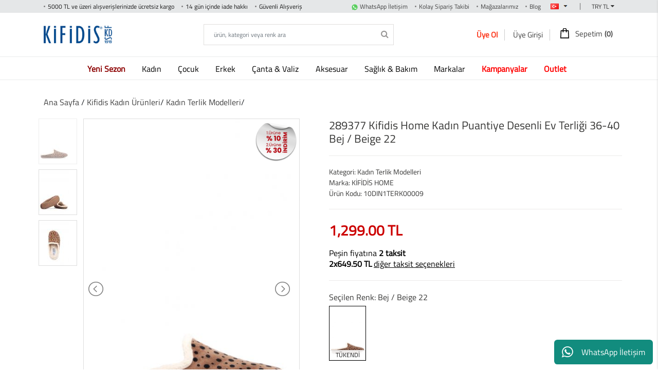

--- FILE ---
content_type: text/html; charset=utf-8
request_url: https://www.kifidis.com.tr/289377-kifidis-home-kadin-puantiye-desenli-ev-terligi-36-40-bej-beige-22-769963
body_size: 22271
content:
<!DOCTYPE HTML>
<html lang="tr">
<head>
<meta charset="utf-8">
<meta http-equiv="X-UA-Compatible" content="IE=edge">
<meta content='width=device-width, initial-scale=1, maximum-scale=1, user-scalable=0' name='viewport'>
<meta name="title" content="289377 Kifidis Home Kadın Puantiye Desenli Ev Terliği 36-40 Bej - 769963  | Kifidis.com.tr ">
<meta name="description" content="289377 Kifidis Home Kadın Puantiye Desenli Ev Terliği 36-40 Bej - 769963  avantajlı fiyatlarla! Her ayağa uygun, hem şık hem de rahat anatomik terlik modelleri kifidis.com.tr' de.">
<title>289377 Kifidis Home Kadın Puantiye Desenli Ev Terliği 36-40 Bej - 769963  | Kifidis.com.tr </title>

            <link rel="alternate" href="https://www.kifidis.com.tr/289377-kifidis-home-kadin-puantiye-desenli-ev-terligi-36-40-bej-beige-22-769963" hreflang="tr" />
                     <link rel="canonical" href="https://www.kifidis.com.tr/289377-kifidis-home-kadin-puantiye-desenli-ev-terligi-36-40-bej-beige-22-769963"  />
     
<meta http-equiv="cache-control" content="no-store">
<meta http-equiv="expires" content="-1" />
<meta http-equiv="expires" content="Tue, 01 Jan 1980 1:00:00 GMT" />
<meta http-equiv="pragma" content="no-cache" />

<meta property="og:title" content="289377 Kifidis Home Kadın Puantiye Desenli Ev Terliği 36-40 Bej - 769963  | Kifidis.com.tr " />
<meta property="og:site_name" content="KİFİDİS" />
<meta property="og:image" content="https://www.kifidis.com.tr/upload/images/289377-Kifidis-Home-Kadin-Puantiye-Desenli-Terlik-36-40_16099631174148_ka.jpg" />
<meta property="og:description" content="289377 Kifidis Home Kadın Puantiye Desenli Ev Terliği 36-40 Bej - 769963  avantajlı fiyatlarla! Her ayağa uygun, hem şık hem de rahat anatomik terlik modelleri kifidis.com.tr' de." />
 
<script type="f10332a765e00697b50f1a34-text/javascript">BASEURL="https://www.kifidis.com.tr";  var lang="tr";var cartloading="Sepetinizdeki ürünler yükleniyor<img src='https://www.kifidis.com.tr/sources/img/loading1.gif'>";</script>
<script type="f10332a765e00697b50f1a34-text/javascript">
var fbid="445017952924331";
var ggid="390467026096-2s1f7djro3q8j9u87h2jl303ophog1tv.apps.googleusercontent.com";
var mobile=window.innerWidth <= 800?true:false;
var scrollfixedoff=true;
var kategoriuyari=0;
var evetonay="Evet, onaylıyorum";


var pb="TRY";

 
var ppg='https://www.kifidis.com.tr/289377-kifidis-home-kadin-puantiye-desenli-ev-terligi-36-40-bej-beige-22-769963';

var caturlprs='c/';
var fvm=true;
var ulggd=false;
</script>

<style>.sakla{display:none;}
@font-face {
        font-family: "titillium web";
        font-display: swap;
        src: url(https://www.kifidis.com.tr/sources/fonts/TitilliumWeb-Regular.ttf);
}

</style>
    <link  href="https://www.kifidis.com.tr/sources/css/style.css?v1.792" rel="stylesheet" type="text/css"    />

<script src="/cdn-cgi/scripts/7d0fa10a/cloudflare-static/rocket-loader.min.js" data-cf-settings="f10332a765e00697b50f1a34-|49"></script><link  href="https://www.kifidis.com.tr/sources/css/anasayfa.css?v1.792" rel="stylesheet" type="text/css"     media="print" onload="this.media='all'">
<script src="/cdn-cgi/scripts/7d0fa10a/cloudflare-static/rocket-loader.min.js" data-cf-settings="f10332a765e00697b50f1a34-|49"></script><link  href="https://www.kifidis.com.tr/sources/css/../font-awesome/css/font-awesome.min.css" rel="stylesheet" type="text/css"     media="print" onload="this.media='all'">


 
<link  href="https://www.kifidis.com.tr/sources/css/flags.css" rel="stylesheet" type="text/css"    />
<link  href="https://www.kifidis.com.tr/sources/css/dd.css" rel="stylesheet" type="text/css"    />
<script src="/cdn-cgi/scripts/7d0fa10a/cloudflare-static/rocket-loader.min.js" data-cf-settings="f10332a765e00697b50f1a34-|49"></script><link  href="https://www.kifidis.com.tr/sources/css/cmenu.css" rel="stylesheet" type="text/css"     media="print" onload="this.media='all'">

 
<script src="/cdn-cgi/scripts/7d0fa10a/cloudflare-static/rocket-loader.min.js" data-cf-settings="f10332a765e00697b50f1a34-|49"></script><link  href="https://www.kifidis.com.tr/sources/css/bootstrap.min.css" rel="stylesheet" type="text/css"     media="print" onload="this.media='all'">
 
 <link  href="https://www.kifidis.com.tr/sources/css/multi-slider.css" rel="stylesheet" type="text/css"    />
 
<script src="/cdn-cgi/scripts/7d0fa10a/cloudflare-static/rocket-loader.min.js" data-cf-settings="f10332a765e00697b50f1a34-|49"></script><link  href="https://www.kifidis.com.tr/sources/css/mobile-menu.css?v1.792" rel="stylesheet" type="text/css"     media="print" onload="this.media='all'">
 
<script src="/cdn-cgi/scripts/7d0fa10a/cloudflare-static/rocket-loader.min.js" data-cf-settings="f10332a765e00697b50f1a34-|49"></script><link  href="https://www.kifidis.com.tr/sources/css/nav.css" rel="stylesheet" type="text/css"     media="print" onload="this.media='all'">
 

<link  href="https://www.kifidis.com.tr/sources/css/bootstrap-responsive-tabs.css" rel="stylesheet" type="text/css"    />
 
<link  href="https://www.kifidis.com.tr/sources/css/lightslider.css" rel="stylesheet" type="text/css"    />
<link  href="https://www.kifidis.com.tr/sources/css/lightbox.min.css" rel="stylesheet" type="text/css"    />

<script src="/cdn-cgi/scripts/7d0fa10a/cloudflare-static/rocket-loader.min.js" data-cf-settings="f10332a765e00697b50f1a34-|49"></script><link  href="https://www.kifidis.com.tr/sources/css/resim.css" rel="stylesheet" type="text/css"     media="print" onload="this.media='all'">
<link  href="https://www.kifidis.com.tr/sources/css/tablet.css?v1.792" rel="stylesheet" type="text/css"    />
<link  href="https://www.kifidis.com.tr/sources/css/detay.css?v1.792" rel="stylesheet" type="text/css"    />
<link  href="https://www.kifidis.com.tr/sources/css/detay-mobil.css?v1.792" rel="stylesheet" type="text/css" media="screen and (max-width: 768px)"    />
<script src="/cdn-cgi/scripts/7d0fa10a/cloudflare-static/rocket-loader.min.js" data-cf-settings="f10332a765e00697b50f1a34-|49"></script><link  href="https://www.kifidis.com.tr/sources/css/sepetim.css" rel="stylesheet" type="text/css"     media="print" onload="this.media='all'">

<link  href="https://www.kifidis.com.tr/sources/css/mega-menu.css?v1.792" rel="stylesheet" type="text/css"    />

<script type="f10332a765e00697b50f1a34-text/javascript" src="https://www.kifidis.com.tr/sources/js/jquery-3.5.1.min.js"></script> 

<script type="f10332a765e00697b50f1a34-text/javascript" src="https://www.kifidis.com.tr/sources/js/popper.min.js?v1.792"></script>
<script type="f10332a765e00697b50f1a34-text/javascript" src="https://www.kifidis.com.tr/sources/js/bootstrap.min.js"></script>

 

<script type="f10332a765e00697b50f1a34-text/javascript" src="https://www.kifidis.com.tr/sources/js/jquery.lazyload.js?v1.792"></script> 



<script type="f10332a765e00697b50f1a34-text/javascript" src="https://www.kifidis.com.tr/sources/js/jquery.dd.js" defer></script>
<script type="f10332a765e00697b50f1a34-text/javascript" src="https://www.kifidis.com.tr/sources/js/jquery.dd.min.js" defer></script>
<script type="f10332a765e00697b50f1a34-text/javascript" src="https://www.kifidis.com.tr/sources/js/menu.js" defer></script>
<script type="f10332a765e00697b50f1a34-text/javascript" src="https://www.kifidis.com.tr/sources/js/mega-menu.js" defer></script> 

<script type="f10332a765e00697b50f1a34-text/javascript" src="https://www.kifidis.com.tr/sources/js/multislider.min.js" defer></script> 

<script type="f10332a765e00697b50f1a34-text/javascript" src="https://www.kifidis.com.tr/sources/js/site_front.js?v1.792"></script>
<script type="f10332a765e00697b50f1a34-text/javascript" src="https://www.kifidis.com.tr/sources/js/sepet.js?v1.792" defer></script>
<script type="f10332a765e00697b50f1a34-text/javascript" src="https://www.kifidis.com.tr/sources/js/jquery-scrolltofixed-min.js" defer></script>
<!-- HTML5 Shim and Respond.js IE8 support of HTML5 elements and media queries -->
<!-- WARNING: Respond.js doesn't work if you view the page via file:// -->
<!--[if lt IE 9]>
    <script src="https://oss.maxcdn.com/libs/html5shiv/3.7.0/html5shiv.js"></script>
    <script src="https://oss.maxcdn.com/libs/respond.js/1.4.2/respond.min.js"></script>
<![endif]-->
 
 
<script src="https://cdn.cerezgo.com/file/nt.min.js" data-key="axCIKjwYG26JLRCnYicyxCKb5rLy0bdMhRGMDj00u8g4UTNBHsT0p/h1PZTcqf+d" data-id="nt" type="f10332a765e00697b50f1a34-text/javascript"></script>
 
 


<style>.sakla{display: none;}</style>




</head>

<body>












<div id="genelmodal" class="modal fade" tabindex="-1" style='z-index:9999999' role="dialog" aria-labelledby="myModalLabel" aria-hidden="true">
    <div class="modal-dialog">
        <div class="modal-content">
            <div class="modal-header">
                <div class="modal-title"></div>
                <button type="button" class="close" data-dismiss="modal" aria-hidden="true">×</button>                              
            </div>
            <div class="modal-body"></div>                        
        </div>                
    </div>
</div>    

<script type="application/ld+json">
{
    "@context": "http://schema.org",
    "@type": "WebSite",
    "url": "https://www.kifidis.com.tr/",
    "potentialAction": {
      "@type": "SearchAction",
      "target": "https://www.kifidis.com.tr/c/?searchkey={query}",
      "query": "required",
      "query-input": "required name=query"
    }
}
</script>

<script type="application/ld+json">
{ 
  "@context" : "http://schema.org",
  "@type" : "Organization",
  "url" : "https://www.kifidis.com.tr",
  "logo": "https://www.kifidis.com.tr/sources/img/logo.png?v1.792",
  "contactPoint" : [
    {
      "@type" : "ContactPoint",
      "telephone" : "+90 212 296 83 03",
      "contactType" : "Müşteri Hizmetleri"
    }] 
}
</script>


    <div id="app" class="mobile-none"><span id="whatsappy"></span></div>

    <div class="container-fluid">
        
  


<div class="top-mini-menu mobile-none">
			<div class="container">
				<div class="row">
					<div class="col-md-6 col-xs-12">
						<ul>
							<li class="top-mini"><span>5000 TL ve üzeri alışverişlerinizde ücretsiz kargo</span></li>
                            <li class="top-mini"><span>14 gün içinde iade hakkı</span></li>
                            <li class="top-mini"><span>Güvenli Alışveriş</span></li>
						</ul>
					</div>
					<div class="col-md-6 col-xs-12" style="text-align:right">
						<ul>
                            <li class="top-mini"><img src="https://www.kifidis.com.tr/sources/img/call.svg"  fetchpriority="low" height="12" /><span id="whatsapph"  style="background:none;padding-left: 4px;"></span></li>
                            <li class="top-mini"><span><a href="https://www.kifidis.com.tr/sepet/siparistakip">Kolay Sipariş Takibi</a></span></li>
                            <li class="top-mini"><span><a href='https://www.kifidis.com.tr/magazalarimiz'>Mağazalarımız</a></span></li>
                            <li class="top-mini"><span><a href="https://www.kifidis.com.tr/blog">Blog</a></span></li>
															<div class="top_flag">
									<div class="top_lang">
                                        <select name="countries" id="countries" style="width:auto;" onchange="if (!window.__cfRLUnblockHandlers) return false; akar.changelang(this.value);" data-cf-modified-f10332a765e00697b50f1a34-="">
                                        <option selected value='https://www.kifidis.com.tr/289377-kifidis-home-kadin-puantiye-desenli-ev-terligi-36-40-bej-beige-22-769963#tr' data-image="https://www.kifidis.com.tr/sources/img/blank.gif" data-imagecss="flag tr" data-title="Türkçe"></option>    
                            
                                        </select>  
									</div>
								</div>
								<span class="top_lang_sp">|</span>
								<div class="sadecepara"></div>
								<div class="top_money">
									<div class="custom-select fa-caret-down">
                                        <select onchange="if (!window.__cfRLUnblockHandlers) return false; akar.changekur(this.value);" data-cf-modified-f10332a765e00697b50f1a34-="">
                                                                                    <option selected value="1">TRY TL</option>
                                                                        
                                        </select>
									</div>
								</div>

						</ul>
					</div>
				</div>
			</div>
		</div>
		<div class="container mobile-none">
			<div class="logo-header">
            				<div class="logo"><a href="https://www.kifidis.com.tr/"><img src="https://www.kifidis.com.tr/sources/img/logo.png?v1.792"  fetchpriority="low"   alt="KİFİDİS logo" title="KİFİDİS" /></a></div>
				<div class="search">
					<div class="search-all">
                    <form autocomplete="off" method="get" id='headform' name='headform' onsubmit="if (!window.__cfRLUnblockHandlers) return false; offset=1;if($('#searchkey').val()==''){return false;} akar.catform();return false;" data-cf-modified-f10332a765e00697b50f1a34-="">
						<input type="text" class="form-control personaclick-instant-search" placeholder="ürün, kategori veya renk ara" id="searchkey" name="searchkey" >
                        <button type="submit"><i class="fa fa-search" aria-hidden="true"></i></button>
                    </form>
					</div>
				</div>
				<div class="uyelik-sepet">
											<div class="uye-ol"><a onclick="if (!window.__cfRLUnblockHandlers) return false; akar.formac(&quot;uyeol&quot;,&quot;ÜYE OL&quot;);" data-cf-modified-f10332a765e00697b50f1a34-="">Üye Ol</a></div>
										<!-- The Modal --> 

						    <div class="uye-girisi"><a href='javascript:;' onclick="if (!window.__cfRLUnblockHandlers) return false; akar.formac(&quot;girisyap&quot;,&quot;ÜYE GİRİŞİ&quot;);" data-cf-modified-f10332a765e00697b50f1a34-="">Üye Girişi</a></div>    
 
                                         

                    

                    <div class="menu-ovarley" style="display:none"></div>
                    <div class="menu" style="z-index: 2147483604 !important;">
                        <div class="close-menu">
                            <a class="menu-ham-open"><img src="https://www.kifidis.com.tr/sources/img/sepet.svg"  fetchpriority="low" class="bag-open" height=21 /> Sepetim <span class='cartcount'>(0)</span></a> <img src="https://www.kifidis.com.tr/sources/img/close.png"  fetchpriority="low" class="pull-right">
                        </div>
                        <div id="basket"></div>
                        <div class="bottom-buttons">
                            <a href="javascript:;" onclick="if (!window.__cfRLUnblockHandlers) return false; $(&quot;.menu-ham-open&quot;).click();" class="devam-alsvrs pull-left" data-cf-modified-f10332a765e00697b50f1a34-="">ALIŞVERİŞE DEVAM ET</a>
                            <a href="https://www.kifidis.com.tr/sepet" class="sepete-gt pull-right">SEPETE GİT</a>
                        </div>
                    </div>


                    <div id="b-wrap">
                        <div class="mhead">
                            <a class="menu-ham" href="javascript:;" onclick="if (!window.__cfRLUnblockHandlers) return false; akar.sepetac('sepet');" data-cf-modified-f10332a765e00697b50f1a34-=""><img src="https://www.kifidis.com.tr/sources/img/sepet.svg"  fetchpriority="low" height="21" /> Sepetim<span   class='cartcount'>(0)</span></a>
                        </div>
                    </div> 
                                

				</div><!-- uyelik sepet -->
			</div><!-- logo header -->
		</div>

    <style>.column-space {margin-right: 30px;}</style>
 
    <div class="container-fluid   mobile-none"> 
    <nav class="navbar navbar-expand-lg navbar-expand-md main-menu">
    <div class="collapse navbar-collapse" id="navbarSupportedContent">
    <div class="container-fluid  menu-scroll" style="position:relative">
    <ul class="navbar-nav mr-auto">
    
                            <li class="nav-item dropdown nav-pad">
                            <a class="nav-link open-d dropdown-toggle" href="https://www.kifidis.com.tr/yeni-urunler" onclick="if (!window.__cfRLUnblockHandlers) return false; location.href='https://www.kifidis.com.tr/yeni-urunler';" id="navbarDropdown" role="button" data-toggle="dropdown" aria-haspopup="true" aria-expanded="false" style='color:#8d0202' data-cf-modified-f10332a765e00697b50f1a34-="">
                            <b>Yeni Sezon</b>
                            </a>
                            <div class="dropdown-menu  basit-menu" aria-labelledby="navbarDropdown">
                            <ul>
                        
                            <li class="nav-item"><a class="nav-link active" href="https://www.kifidis.com.tr/yeni-kadin-ayakkabi" style='color:#000000'>Kadın Ayakkabı</a></li>
                            <li class="nav-item"><a class="nav-link active" href="https://www.kifidis.com.tr/yeni-kadin-terlik" style='color:#000000'>Kadın Terlik</a></li>
                            <li class="nav-item"><a class="nav-link active" href="https://www.kifidis.com.tr/erkek-yeni-ayakkabi" style='color:#000000'>Erkek Ayakkabı</a></li>
                            <li class="nav-item"><a class="nav-link active" href="https://www.kifidis.com.tr/yeni-erkek-terlik" style='color:#000000'>Erkek Terlik</a></li>
                            <li class="nav-item"><a class="nav-link active" href="https://www.kifidis.com.tr/yeni-cocuk-ayakkabisi" style='color:#000000'>Çocuk Ayakkabı</a></li>
                            <li class="nav-item"><a class="nav-link active" href="https://www.kifidis.com.tr/yeni-cocuk-cizmesi" style='color:#000000'>Çocuk Çizme</a></li>
                            <li class="nav-item"><a class="nav-link active" href="https://www.kifidis.com.tr/yeni-cocuk-kar-botu" style='color:#000000'>Çocuk Kar Botu</a></li>
                            <li class="nav-item"><a class="nav-link active" href="https://www.kifidis.com.tr/yeni-canta-valiz" style='color:#000000'>Çanta&Valiz</a></li></div></li> 
                            <li class="nav-item dropdown nav-pad">
                            <a class="nav-link open-d dropdown-toggle" href="https://www.kifidis.com.tr/kadin" onclick="if (!window.__cfRLUnblockHandlers) return false; location.href='https://www.kifidis.com.tr/kadin';" id="navbarDropdown" role="button" data-toggle="dropdown" aria-haspopup="true" aria-expanded="false" style='color:#000000' data-cf-modified-f10332a765e00697b50f1a34-="">
                            Kadın
                            </a>
                            <div class="dropdown-menu container ac-menu" aria-labelledby="navbarDropdown">
                                <div class="container">
                                <div class="row">
                                <div class="col-md-12">
                        
                                <ul class="nav flex-column column-space">
                            <li class="cat-title"><a class="nav-link active" href="https://www.kifidis.com.tr/kadin" style='color:#000000'>Kategoriler</a></li>
                            <li class="nav-item"><a class="nav-link active" href="https://www.kifidis.com.tr/kadin-ayakkabi" style='color:#000000'>Ayakkabı</a></li>
                            <li class="nav-item"><a class="nav-link active" href="https://www.kifidis.com.tr/kadin-topuklu-ayakkabi" style='color:#000000'>Topuklu Ayakkabı</a></li>
                            <li class="nav-item"><a class="nav-link active" href="https://www.kifidis.com.tr/kadin-spor-ayakkabi-sneaker" style='color:#000000'>Spor Ayakkabı</a></li>
                            <li class="nav-item"><a class="nav-link active" href="https://www.kifidis.com.tr/kadin-bot" style='color:#000000'>Bot</a></li>
                            <li class="nav-item"><a class="nav-link active" href="https://www.kifidis.com.tr/kadin-terlik" style='color:#000000'>Terlik</a></li>
                            <li class="nav-item"><a class="nav-link active" href="https://www.kifidis.com.tr/kadin-ev-terlikleri" style='color:#000000'>Ev Terliği</a></li>
                            <li class="nav-item"><a class="nav-link active" href="https://www.kifidis.com.tr/kadin-loafer" style='color:#000000'>Loafer</a></li>
                            <li class="nav-item"><a class="nav-link active" href="https://www.kifidis.com.tr/kadin-babet" style='color:#000000'>Babet</a></li>
                            <li class="nav-item"><a class="nav-link active" href="https://www.kifidis.com.tr/kadin-sabo" style='color:#000000'>Sabo</a></li>
                            <li class="nav-item"><a class="nav-link active" href="https://www.kifidis.com.tr/hassas-ayaklar-icin-kadin-ayakkabi" style='color:#000000'>Hassas Ayaklar İçin Ayakkabı</a></li>
                            <li class="nav-item"><a class="nav-link active" href="https://www.kifidis.com.tr/kadin-sandalet" style='color:#000000'>Sandalet</a></li>
                                </ul>
                                <ul class="nav flex-column column-space">
                            <li class="cat-title"><a class="nav-link active" href="https://www.kifidis.com.tr/markalar" style='color:#000000'>Markalar</a></li>
                            <li class="nav-item"><a class="nav-link active" href="https://www.kifidis.com.tr/ara-shoes-kadin" style='color:#000000'>Ara Shoes</a></li>
                            <li class="nav-item"><a class="nav-link active" href="https://www.kifidis.com.tr/kadin-berkemann" style='color:#000000'>Berkemann</a></li>
                            <li class="nav-item"><a class="nav-link active" href="https://www.kifidis.com.tr/buckhead-kadin" style='color:#000000'>Buckhead</a></li>
                            <li class="nav-item"><a class="nav-link active" href="https://www.kifidis.com.tr/crocs-kadin" style='color:#000000'>Crocs</a></li>
                            <li class="nav-item"><a class="nav-link active" href="https://www.kifidis.com.tr/gabor" style='color:#000000'>Gabor</a></li>
                            <li class="nav-item"><a class="nav-link active" href="https://www.kifidis.com.tr/kadin-igor" style='color:#000000'>Igor</a></li>
                            <li class="nav-item"><a class="nav-link active" href="https://www.kifidis.com.tr/imac-ayakkabi-kadin" style='color:#000000'>Imac</a></li>
                            <li class="nav-item"><a class="nav-link active" href="https://www.kifidis.com.tr/jibbitz" style='color:#000000'>Jibbitz</a></li>
                            <li class="nav-item"><a class="nav-link active" href="https://www.kifidis.com.tr/legero" style='color:#000000'>Legero</a></li>
                            <li class="nav-item"><a class="nav-link active" href="https://www.kifidis.com.tr/pinoso-kadin" style='color:#000000'>Pinoso</a></li>
                            <li class="nav-item"><a class="nav-link active" href="https://www.kifidis.com.tr/scholl-kadin" style='color:#000000'>Scholl</a></li>
                                </ul>
                                <ul class="nav flex-column column-space">
                            <li class="cat-title"><a class="nav-link active" href="https://www.kifidis.com.tr/kifidis-kadin-koleksiyonu" style='color:#000000'>Kifidis Koleksiyonları</a></li>
                            <li class="nav-item"><a class="nav-link active" href="https://www.kifidis.com.tr/kifidis-aqua" style='color:#000000'>Aqua</a></li>
                            <li class="nav-item"><a class="nav-link active" href="https://www.kifidis.com.tr/kifidis-kadin-softstep" style='color:#000000'>Softstep</a></li>
                            <li class="nav-item"><a class="nav-link active" href="https://www.kifidis.com.tr/kifidis-kadin-anatomik" style='color:#000000'>Anatomik Ayakkabı</a></li>
                            <li class="nav-item"><a class="nav-link active" href="https://www.kifidis.com.tr/kifidis-kadin-natura" style='color:#000000'>Natura</a></li>
                            <li class="nav-item"><a class="nav-link active" href="https://www.kifidis.com.tr/kifidis-handmade" style='color:#000000'>Handmade</a></li>
                            <li class="nav-item"><a class="nav-link active" href="https://www.kifidis.com.tr/kadin-kifidis-ev-terligi" style='color:#000000'>Home</a></li>
                            <li class="nav-item"><a class="nav-link active" href="https://www.kifidis.com.tr/kifidis-kadin-anatomik-terlik" style='color:#000000'>Anatomik Terlik</a></li>
                                </ul> <ul class="nav flex-column column-space">
                            <li class="nav-item"><a class="nav-link active" href="https://www.kifidis.com.tr/kadin" style='color:#faf9f9'>Özellikli ürünler</a></li>
                            <li class="nav-item"><a class="nav-link active" href="https://www.kifidis.com.tr/kadin-buyuk-bedenler" style='color:#000000'>Büyük Beden</a></li>
                            <li class="nav-item"><a class="nav-link active" href="https://www.kifidis.com.tr/gore-tex?q={%22cinsiyet%22:%228%22}" style='color:#000000'>Gore-Tex</a></li>
                            <li class="nav-item"><a class="nav-link active" href="https://www.kifidis.com.tr/yumusak-taban" style='color:#000000'>Yumuşak Taban (High Soft)</a></li>
                                </ul><div class="push"><a href="https://www.kifidis.com.tr/ara-shoes-kadin"><img src="https://www.kifidis.com.tr/upload/images/kifidis_20251020094429_17609426698341.png" alt="Kadın"  class="img-fluid" style="margin-left: 3px" ></a></div></div></div></div></div></li> 
                            <li class="nav-item dropdown nav-pad">
                            <a class="nav-link open-d dropdown-toggle" href="https://www.kifidis.com.tr/cocuk" onclick="if (!window.__cfRLUnblockHandlers) return false; location.href='https://www.kifidis.com.tr/cocuk';" id="navbarDropdown" role="button" data-toggle="dropdown" aria-haspopup="true" aria-expanded="false" style='color:#000000' data-cf-modified-f10332a765e00697b50f1a34-="">
                            Çocuk
                            </a>
                            <div class="dropdown-menu container ac-menu" aria-labelledby="navbarDropdown">
                                <div class="container">
                                <div class="row">
                                <div class="col-md-12">
                        
                                <ul class="nav flex-column column-space">
                            <li class="cat-title"><a class="nav-link active" href="https://www.kifidis.com.tr/kiz-cocuk-urunleri" >Kız Çocuk</a></li>
                            <li class="nav-item"><a class="nav-link active" href="https://www.kifidis.com.tr/kiz-cocuk-ilk-adim-ayakkabisi" style='color:#000000'>İlk Adım Ayakkabısı</a></li>
                            <li class="nav-item"><a class="nav-link active" href="https://www.kifidis.com.tr/kiz-cocuk-spor-ayakkabi" style='color:#000000'>Spor Ayakkabı</a></li>
                            <li class="nav-item"><a class="nav-link active" href="https://www.kifidis.com.tr/kiz-cocuk-okul-ayakkabisi" style='color:#000000'>Okul Ayakkabısı</a></li>
                            <li class="nav-item"><a class="nav-link active" href="https://www.kifidis.com.tr/kiz-cocuk-bot" style='color:#000000'>Bot</a></li>
                            <li class="nav-item"><a class="nav-link active" href="https://www.kifidis.com.tr/kiz-cocuk-yagmur-cizmesi" style='color:#000000'>Yağmur Çizmesi</a></li>
                            <li class="nav-item"><a class="nav-link active" href="https://www.kifidis.com.tr/yagmurluk" style='color:#000000'>Yağmurluk</a></li>
                            <li class="nav-item"><a class="nav-link active" href="https://www.kifidis.com.tr/kiz-cocuk-panduf" style='color:#000000'>Panduf</a></li>
                            <li class="nav-item"><a class="nav-link active" href="https://www.kifidis.com.tr/kiz-cocuk-terlik" style='color:#000000'>Terlik</a></li>
                            <li class="nav-item"><a class="nav-link active" href="https://www.kifidis.com.tr/kiz-cocuk-sandalet" style='color:#000000'>Sandalet</a></li>
                                </ul>
                                <ul class="nav flex-column column-space">
                            <li class="cat-title"><a class="nav-link active" href="https://www.kifidis.com.tr/erkek-cocuk-urunleri" >Erkek Çocuk</a></li>
                            <li class="nav-item"><a class="nav-link active" href="https://www.kifidis.com.tr/erkek-cocuk-ilk-adim-ayakkabisi" style='color:#000000'>İlk Adım Ayakkabısı</a></li>
                            <li class="nav-item"><a class="nav-link active" href="https://www.kifidis.com.tr/erkek-cocuk-spor-ayakkabi" style='color:#000000'>Spor Ayakkabı</a></li>
                            <li class="nav-item"><a class="nav-link active" href="https://www.kifidis.com.tr/erkek-cocuk-okul-ayakkabisi" style='color:#000000'>Okul Ayakkabısı</a></li>
                            <li class="nav-item"><a class="nav-link active" href="https://www.kifidis.com.tr/erkek-cocuk-bot" style='color:#000000'>Bot</a></li>
                            <li class="nav-item"><a class="nav-link active" href="https://www.kifidis.com.tr/erkek-cocuk-yagmur-cizmesi" style='color:#000000'>Yağmur Çizmesi</a></li>
                            <li class="nav-item"><a class="nav-link active" href="https://www.kifidis.com.tr/yagmurluk" style='color:#000000'>Yağmurluk</a></li>
                            <li class="nav-item"><a class="nav-link active" href="https://www.kifidis.com.tr/erkek-cocuk-panduf" style='color:#000000'>Panduf</a></li>
                            <li class="nav-item"><a class="nav-link active" href="https://www.kifidis.com.tr/erkek-cocuk-terlik" style='color:#000000'>Terlik</a></li>
                            <li class="nav-item"><a class="nav-link active" href="https://www.kifidis.com.tr/erkek-cocuk-sandalet" style='color:#000000'>Sandalet</a></li>
                                </ul>
                                <ul class="nav flex-column column-space">
                            <li class="cat-title"><a class="nav-link active" href="https://www.kifidis.com.tr/unisex-cocuk-urunleri" style='color:#000000'>Unisex Çocuk Ürünleri</a></li>
                            <li class="nav-item"><a class="nav-link active" href="https://www.kifidis.com.tr/unisex-cocuk-ilk-adim-ayakkabisi" style='color:#000000'>İlk Adım Ayakkabısı</a></li>
                            <li class="nav-item"><a class="nav-link active" href="https://www.kifidis.com.tr/unisex-cocuk-spor-ayakkabi" style='color:#000000'>Spor Ayakkabı</a></li>
                            <li class="nav-item"><a class="nav-link active" href="https://www.kifidis.com.tr/unisex-cocuk-okul-ayakkabisi" style='color:#000000'>Okul Ayakkabısı</a></li>
                            <li class="nav-item"><a class="nav-link active" href="https://www.kifidis.com.tr/unisex-cocuk-bot" style='color:#000000'>Bot</a></li>
                            <li class="nav-item"><a class="nav-link active" href="https://www.kifidis.com.tr/unisex-cocuk-yagmur-cizmesi" style='color:#000000'>Yağmur Çizmesi</a></li>
                            <li class="nav-item"><a class="nav-link active" href="https://www.kifidis.com.tr/yagmurluk" style='color:#000000'>Yağmurluk</a></li>
                            <li class="nav-item"><a class="nav-link active" href="https://www.kifidis.com.tr/unisex-cocuk-panduf" style='color:#000000'>Panduf</a></li>
                            <li class="nav-item"><a class="nav-link active" href="https://www.kifidis.com.tr/unisex-cocuk-terlik" style='color:#000000'>Terlik</a></li>
                            <li class="nav-item"><a class="nav-link active" href="https://www.kifidis.com.tr/unisex-cocuk-sandalet" style='color:#000000'>Sandalet</a></li>
                                </ul>
                                <ul class="nav flex-column column-space">
                            <li class="cat-title"><a class="nav-link active" href="https://www.kifidis.com.tr/markalar" style='color:#000000'>Markalar</a></li>
                            <li class="nav-item"><a class="nav-link active" href="https://www.kifidis.com.tr/buckhead-cocuk" style='color:#000000'>Buckhead</a></li>
                            <li class="nav-item"><a class="nav-link active" href="https://www.kifidis.com.tr/chiquitin" style='color:#000000'>Chiquitin</a></li>
                            <li class="nav-item"><a class="nav-link active" href="https://www.kifidis.com.tr/cienta" style='color:#000000'>Cienta</a></li>
                            <li class="nav-item"><a class="nav-link active" href="https://www.kifidis.com.tr/clarks" style='color:#000000'>Clarks</a></li>
                            <li class="nav-item"><a class="nav-link active" href="https://www.kifidis.com.tr/crocs-cocuk" style='color:#000000'>Crocs</a></li>
                            <li class="nav-item"><a class="nav-link active" href="https://www.kifidis.com.tr/igor" style='color:#000000'>Igor</a></li>
                            <li class="nav-item"><a class="nav-link active" href="https://www.kifidis.com.tr/jibbitz" style='color:#000000'>Jibbitz</a></li>
                            <li class="nav-item"><a class="nav-link active" href="https://www.kifidis.com.tr/mini-melissa-baby" style='color:#000000'>Mini Melissa</a></li>
                            <li class="nav-item"><a class="nav-link active" href="https://www.kifidis.com.tr/primigi" style='color:#000000'>Primigi</a></li>
                            <li class="nav-item"><a class="nav-link active" href="https://www.kifidis.com.tr/superfit" style='color:#000000'>SuperFit</a></li>
                                </ul>
                                <ul class="nav flex-column column-space">
                            <li class="cat-title"><a class="nav-link active" href="https://www.kifidis.com.tr/cocuk?q={%22Marka%22:[%22K%C4%B0F%C4%B0D%C4%B0S%22,%22K%C4%B0F%C4%B0D%C4%B0S%20SOFTSTEP%22]}" style='color:#000000'>Kifidis Koleksiyonu</a></li>
                            <li class="nav-item"><a class="nav-link active" href="https://www.kifidis.com.tr/kifidis-kids" style='color:#000000'>Kids</a></li>
                            <li class="nav-item"><a class="nav-link active" href="https://www.kifidis.com.tr/kifidis-softsteps-cocuk" style='color:#000000'>SoftStep</a></li>
                                </ul><div class="push"><a href="https://www.kifidis.com.tr/clarks"><img src="https://www.kifidis.com.tr/upload/images/kifidis_20251020094332_17609426125383.png" alt="Çocuk"  class="img-fluid" style="margin-left: 3px" ></a></div></div></div></div></div></li> 
                            <li class="nav-item dropdown nav-pad">
                            <a class="nav-link open-d dropdown-toggle" href="https://www.kifidis.com.tr/erkek" onclick="if (!window.__cfRLUnblockHandlers) return false; location.href='https://www.kifidis.com.tr/erkek';" id="navbarDropdown" role="button" data-toggle="dropdown" aria-haspopup="true" aria-expanded="false" style='color:#000000' data-cf-modified-f10332a765e00697b50f1a34-="">
                            Erkek
                            </a>
                            <div class="dropdown-menu container ac-menu" aria-labelledby="navbarDropdown">
                                <div class="container">
                                <div class="row">
                                <div class="col-md-12">
                        
                                <ul class="nav flex-column column-space">
                            <li class="cat-title"><a class="nav-link active" href="https://www.kifidis.com.tr/erkek" style='color:#000000'>Kategoriler</a></li>
                            <li class="nav-item"><a class="nav-link active" href="https://www.kifidis.com.tr/erkek-ayakkabi" style='color:#000000'>Ayakkabı</a></li>
                            <li class="nav-item"><a class="nav-link active" href="https://www.kifidis.com.tr/erkek-bot" style='color:#000000'>Bot</a></li>
                            <li class="nav-item"><a class="nav-link active" href="https://www.kifidis.com.tr/erkek-terlik" style='color:#000000'>Terlik</a></li>
                            <li class="nav-item"><a class="nav-link active" href="https://www.kifidis.com.tr/erkek-sabo" style='color:#000000'>Sabo</a></li>
                            <li class="nav-item"><a class="nav-link active" href="https://www.kifidis.com.tr/hassas-ayaklar-icin-erkek-ayakkabi" style='color:#000000'>Hassas Ayaklar İçin Ayakkabı</a></li>
                            <li class="nav-item"><a class="nav-link active" href="https://www.kifidis.com.tr/erkek-sandalet" style='color:#000000'>Sandalet</a></li>
                                </ul>
                                <ul class="nav flex-column column-space">
                            <li class="cat-title"><a class="nav-link active" href="https://www.kifidis.com.tr/markalar" style='color:#000000'>Markalar</a></li>
                            <li class="nav-item"><a class="nav-link active" href="https://www.kifidis.com.tr/imac-ayakkabi-erkek" style='color:#000000'>IMAC</a></li>
                            <li class="nav-item"><a class="nav-link active" href="https://www.kifidis.com.tr/erkek-ara-shoes" style='color:#000000'>Ara Shoes</a></li>
                            <li class="nav-item"><a class="nav-link active" href="https://www.kifidis.com.tr/erkek-berkemann" style='color:#000000'>Berkemann</a></li>
                            <li class="nav-item"><a class="nav-link active" href="https://www.kifidis.com.tr/erkek-crocs" style='color:#000000'>Crocs</a></li>
                            <li class="nav-item"><a class="nav-link active" href="https://www.kifidis.com.tr/jibbitz" style='color:#000000'>Jibbitz</a></li>
                            <li class="nav-item"><a class="nav-link active" href="https://www.kifidis.com.tr/carattere" style='color:#000000'>Carattere</a></li>
                            <li class="nav-item"><a class="nav-link active" href="https://www.kifidis.com.tr/erkek-ganter" style='color:#000000'>Ganter</a></li>
                            <li class="nav-item"><a class="nav-link active" href="https://www.kifidis.com.tr/erkek-pinoso" style='color:#000000'>Pinoso</a></li>
                            <li class="nav-item"><a class="nav-link active" href="https://www.kifidis.com.tr/salamander" style='color:#000000'>Salamander</a></li>
                                </ul>
                                <ul class="nav flex-column column-space">
                            <li class="cat-title"><a class="nav-link active" href="https://www.kifidis.com.tr/erkek-kifidis-koleksiyonu" style='color:#000000'>Kifidis Koleksiyonları</a></li>
                            <li class="nav-item"><a class="nav-link active" href="https://www.kifidis.com.tr/kifidis-aqua" style='color:#000000'>Aqua</a></li>
                            <li class="nav-item"><a class="nav-link active" href="https://www.kifidis.com.tr/kifidis-erkek-softstep" style='color:#000000'>Softstep</a></li>
                            <li class="nav-item"><a class="nav-link active" href="https://www.kifidis.com.tr/kifidis-erkek-anatomik" style='color:#000000'>Anatomik</a></li>
                            <li class="nav-item"><a class="nav-link active" href="https://www.kifidis.com.tr/erkek-natura-terlikler" style='color:#000000'>Natura</a></li>
                            <li class="nav-item"><a class="nav-link active" href="https://www.kifidis.com.tr/erkek-kifidis-ev-terligi" style='color:#000000'>Home</a></li>
                                </ul> <ul class="nav flex-column column-space">
                            <li class="nav-item"><a class="nav-link active" href="https://www.kifidis.com.tr/erkek" style='color:#faf9f9'>Özellikli Ürünler</a></li>
                            <li class="nav-item"><a class="nav-link active" href="https://www.kifidis.com.tr/erkek-buyuk-bedenler" style='color:#000000'>Büyük Beden</a></li>
                            <li class="nav-item"><a class="nav-link active" href="https://www.kifidis.com.tr/gore-tex?q={%22cinsiyet%22:%227%22}" style='color:#000000'>Gore-Tex</a></li>
                                </ul><div class="push"><a href="https://www.kifidis.com.tr/imac-ayakkabi-erkek"><img src="https://www.kifidis.com.tr/upload/images/kifidis_20251020094524_17609427246629.png" alt="Erkek"  class="img-fluid" style="margin-left: 3px" ></a></div></div></div></div></div></li> 
                            <li class="nav-item dropdown nav-pad">
                            <a class="nav-link open-d dropdown-toggle" href="https://www.kifidis.com.tr/canta-valiz" onclick="if (!window.__cfRLUnblockHandlers) return false; location.href='https://www.kifidis.com.tr/canta-valiz';" id="navbarDropdown" role="button" data-toggle="dropdown" aria-haspopup="true" aria-expanded="false" style='color:#000000' data-cf-modified-f10332a765e00697b50f1a34-="">
                            Çanta & Valiz
                            </a>
                            <div class="dropdown-menu container ac-menu" aria-labelledby="navbarDropdown">
                                <div class="container">
                                <div class="row">
                                <div class="col-md-12">
                        
                                <ul class="nav flex-column column-space">
                            <li class="cat-title"><a class="nav-link active" href="https://www.kifidis.com.tr/canta" style='color:#000000'>Çanta</a></li>
                            <li class="nav-item"><a class="nav-link active" href="https://www.kifidis.com.tr/el-cantasi" style='color:#000000'>El Çantası</a></li>
                            <li class="nav-item"><a class="nav-link active" href="https://www.kifidis.com.tr/sirt-cantasi" style='color:#000000'>Sırt Çantası</a></li>
                            <li class="nav-item"><a class="nav-link active" href="https://www.kifidis.com.tr/omuz-cantasi" style='color:#000000'>Omuz Çantası</a></li>
                            <li class="nav-item"><a class="nav-link active" href="https://www.kifidis.com.tr/postaci-cantasi" style='color:#000000'>Postacı Çantası</a></li>
                            <li class="nav-item"><a class="nav-link active" href="https://www.kifidis.com.tr/telefon-cantasi" style='color:#000000'>Telefon Çantası</a></li>
                            <li class="nav-item"><a class="nav-link active" href="https://www.kifidis.com.tr/seyahat-cantasi" style='color:#000000'>Seyahat Çantası</a></li>
                            <li class="nav-item"><a class="nav-link active" href="https://www.kifidis.com.tr/kozmetik-cantasi" style='color:#000000'>Kozmetik Çantası</a></li>
                            <li class="nav-item"><a class="nav-link active" href="https://www.kifidis.com.tr/takim-elbise-cantasi" style='color:#000000'>Takım Elbise Çantası</a></li>
                                </ul>
                                <ul class="nav flex-column column-space">
                            <li class="cat-title"><a class="nav-link active" href="https://www.kifidis.com.tr/valiz" style='color:#000000'>Valiz</a></li>
                            <li class="nav-item"><a class="nav-link active" href="https://www.kifidis.com.tr/kabin-boy-valiz" style='color:#000000'>Kabin Boy Valiz</a></li>
                            <li class="nav-item"><a class="nav-link active" href="https://www.kifidis.com.tr/orta-boy-valiz" style='color:#000000'>Orta Boy Valiz</a></li>
                            <li class="nav-item"><a class="nav-link active" href="https://www.kifidis.com.tr/buyuk-boy-valiz" style='color:#000000'>Büyük Boy Valiz</a></li>
                            <li class="nav-item"><a class="nav-link active" href="https://www.kifidis.com.tr/valiz-kilifi" style='color:#000000'>Valiz Kılıfı</a></li>
                                </ul>
                                <ul class="nav flex-column column-space">
                            <li class="cat-title"><a class="nav-link active" href="https://www.kifidis.com.tr/canta-aksesuar" style='color:#000000'>Aksesuar</a></li>
                            <li class="nav-item"><a class="nav-link active" href="https://www.kifidis.com.tr/cuzdan" style='color:#000000'>Cüzdan</a></li>
                            <li class="nav-item"><a class="nav-link active" href="https://www.kifidis.com.tr/canta-askiligi" style='color:#000000'>Çanta Askılığı</a></li>
                            <li class="nav-item"><a class="nav-link active" href="https://www.kifidis.com.tr/kemer" style='color:#000000'>Kemer</a></li>
                                </ul>
                                <ul class="nav flex-column column-space">
                            <li class="cat-title"><a class="nav-link active" href="https://www.kifidis.com.tr/markalarimiz" style='color:#000000'>Markalar</a></li>
                            <li class="nav-item"><a class="nav-link active" href="https://www.kifidis.com.tr/brics" style='color:#000000'>Bric's</a></li>
                            <li class="nav-item"><a class="nav-link active" href="https://www.kifidis.com.tr/kipling" style='color:#000000'>KIPLING</a></li>
                                </ul>
                                <ul class="nav flex-column column-space">
                            <li class="cat-title"><a class="nav-link active" href="https://www.kifidis.com.tr/brics-koleksiyonlar" style='color:#000000'>Bric's Koleksiyonlar</a></li>
                            <li class="nav-item"><a class="nav-link active" href="https://www.kifidis.com.tr/brics-x-collection" style='color:#000000'>X-Collection</a></li>
                            <li class="nav-item"><a class="nav-link active" href="https://www.kifidis.com.tr/brics-bellagio" style='color:#000000'>Bellagio</a></li>
                            <li class="nav-item"><a class="nav-link active" href="https://www.kifidis.com.tr/brics-ulisse" style='color:#000000'>Ulisse</a></li>
                            <li class="nav-item"><a class="nav-link active" href="https://www.kifidis.com.tr/brics-gondola" style='color:#000000'>Gondola</a></li>
                            <li class="nav-item"><a class="nav-link active" href="https://www.kifidis.com.tr/brics-life" style='color:#000000'>Life</a></li>
                            <li class="nav-item"><a class="nav-link active" href="https://www.kifidis.com.tr/brics-capri" style='color:#000000'>Capri</a></li>
                                </ul><div class="push"><a href="https://www.kifidis.com.tr/kipling"><img src="https://www.kifidis.com.tr/upload/images/kifidis_20251020094224_17609425447409.png" alt="Çanta & Valiz"  class="img-fluid" style="margin-left: 3px" ></a><a href="https://www.kifidis.com.tr/brics"><img src="https://www.kifidis.com.tr/upload/images/kifidis_20251020094236_17609425567702.png" alt="Çanta & Valiz"  class="img-fluid" style="margin-left: 3px" ></a></div></div></div></div></div></li> 
                            <li class="nav-item dropdown nav-pad">
                            <a class="nav-link open-d dropdown-toggle" href="https://www.kifidis.com.tr/aksesuar" onclick="if (!window.__cfRLUnblockHandlers) return false; location.href='https://www.kifidis.com.tr/aksesuar';" id="navbarDropdown" role="button" data-toggle="dropdown" aria-haspopup="true" aria-expanded="false" style='color:#000000' data-cf-modified-f10332a765e00697b50f1a34-="">
                            Aksesuar
                            </a>
                            <div class="dropdown-menu container ac-menu" aria-labelledby="navbarDropdown">
                                <div class="container">
                                <div class="row">
                                <div class="col-md-12">
                        
                                <ul class="nav flex-column column-space">
                            <li class="cat-title"><a class="nav-link active" href="https://www.kifidis.com.tr/ayakkabi-aksesuar-ve-bakim-urunleri" >Ayakkabı Aksesuar</a></li>
                            <li class="nav-item"><a class="nav-link active" href="https://www.kifidis.com.tr/bakim-kremleri" style='color:#000000'>Bakım Ürünleri</a></li>
                            <li class="nav-item"><a class="nav-link active" href="https://www.kifidis.com.tr/ayakkabi-kaliplari" >Ayakkabı Kalıpları</a></li>
                            <li class="nav-item"><a class="nav-link active" href="https://www.kifidis.com.tr/ayakkabi-cekecekleri" style='color:#000000'>Ayakkabı Çekecekleri</a></li>
                            <li class="nav-item"><a class="nav-link active" href="https://www.kifidis.com.tr/kar-zinciri" style='color:#000000'>Kar Zinciri</a></li>
                                </ul>
                                <ul class="nav flex-column column-space">
                            <li class="cat-title"><a class="nav-link active" href="https://www.kifidis.com.tr/semsiye" style='color:#000000'>Şemsiye</a></li>
                            <li class="nav-item"><a class="nav-link active" href="https://www.kifidis.com.tr/kucuk-semsiyeler" style='color:#000000'>Katlanabilir  Şemsiyeler</a></li>
                            <li class="nav-item"><a class="nav-link active" href="https://www.kifidis.com.tr/buyuk-semsiyeler" style='color:#000000'>Uzun Şemsiyeler</a></li>
                                </ul>
                                <ul class="nav flex-column column-space">
                            <li class="cat-title"><a class="nav-link active" href="https://www.kifidis.com.tr/aksesuar-corap" style='color:#000000'>Çoraplar</a></li>
                            <li class="nav-item"><a class="nav-link active" href="https://www.kifidis.com.tr/gunluk-coraplar" style='color:#000000'>Günlük Çoraplar</a></li>
                            <li class="nav-item"><a class="nav-link active" href="https://www.kifidis.com.tr/uzun-coraplar" style='color:#000000'>Uzun Çoraplar</a></li>
                            <li class="nav-item"><a class="nav-link active" href="https://www.kifidis.com.tr/seyahat-coraplari" style='color:#000000'>Seyahat Çorapları</a></li>
                            <li class="nav-item"><a class="nav-link active" href="https://www.kifidis.com.tr/diyabet-coraplari" style='color:#000000'>Diyabet Çorapları</a></li>
                            <li class="nav-item"><a class="nav-link active" href="https://www.kifidis.com.tr/dinlendirici-varis-coraplari" style='color:#000000'>Varis Çorapları</a></li>
                            <li class="nav-item"><a class="nav-link active" href="https://www.kifidis.com.tr/abiye-coraplar" style='color:#000000'>Abiye Çoraplar</a></li>
                                </ul>
                                <ul class="nav flex-column column-space">
                            <li class="cat-title"><a class="nav-link active" href="https://www.kifidis.com.tr/kemer" style='color:#000000'>Kemer</a></li>
                                </ul>
                                <div class="push"><a href="https://www.kifidis.com.tr/semsiye"><img src="https://www.kifidis.com.tr/upload/images/kifidis_20220912100440_16629662803998.png" alt="Aksesuar"  class="img-fluid" style="margin-left: 3px" ></a><a href="https://www.kifidis.com.tr/aksesuar-corap"><img src="https://www.kifidis.com.tr/upload/images/kifidis_20220912101222_16629667422579.png" alt="Aksesuar"  class="img-fluid" style="margin-left: 3px" ></a></div></div></div></div></div></li> 
                            <li class="nav-item dropdown nav-pad">
                            <a class="nav-link open-d dropdown-toggle" href="https://www.kifidis.com.tr/saglik-bakim" onclick="if (!window.__cfRLUnblockHandlers) return false; location.href='https://www.kifidis.com.tr/saglik-bakim';" id="navbarDropdown" role="button" data-toggle="dropdown" aria-haspopup="true" aria-expanded="false" style='color:#000000' data-cf-modified-f10332a765e00697b50f1a34-="">
                            Sağlık & Bakım
                            </a>
                            <div class="dropdown-menu container ac-menu" aria-labelledby="navbarDropdown">
                                <div class="container">
                                <div class="row">
                                <div class="col-md-12">
                        
                                <ul class="nav flex-column column-space">
                            <li class="cat-title"><a class="nav-link active" href="https://www.kifidis.com.tr/ayak-sagligi" style='color:#000000'>Ayak Sağlığı</a></li>
                            <li class="nav-item"><a class="nav-link active" href="https://www.kifidis.com.tr/ayak-bakim" style='color:#000000'>Ayak Bakımı Ürünleri</a></li>
                            <li class="nav-item"><a class="nav-link active" href="https://www.kifidis.com.tr/tabanlik" style='color:#000000'>Tabanlık</a></li>
                            <li class="nav-item"><a class="nav-link active" href="https://www.kifidis.com.tr/diyabetik-urunler" style='color:#000000'>Diyabetik Ürünler</a></li>
                            <li class="nav-item"><a class="nav-link active" href="https://www.kifidis.com.tr/diyabetik-ayakkabilar" style='color:#000000'>Diyabetik Ayakkabılar</a></li>
                            <li class="nav-item"><a class="nav-link active" href="https://www.kifidis.com.tr/diyabetik-tabanliklar" style='color:#000000'>Diyabetik Tabanlıklar</a></li>
                            <li class="nav-item"><a class="nav-link active" href="https://www.kifidis.com.tr/siterilizasyon" style='color:#000000'>Siterilizasyon</a></li>
                                </ul>
                                <ul class="nav flex-column column-space">
                            <li class="cat-title"><a class="nav-link active" href="https://www.kifidis.com.tr/varis-coraplari-odem-cozuculer" style='color:#000000'>Varis Çorapları & Ödem Çözücüler</a></li>
                            <li class="nav-item"><a class="nav-link active" href="https://www.kifidis.com.tr/seyahat-coraplari" style='color:#000000'>Seyahat Çorapları</a></li>
                            <li class="nav-item"><a class="nav-link active" href="https://www.kifidis.com.tr/antiemboli-coraplari" style='color:#000000'>Antiemboli Çorapları</a></li>
                            <li class="nav-item"><a class="nav-link active" href="https://www.kifidis.com.tr/diyabet-coraplari" style='color:#000000'>Diyabet Çorapları</a></li>
                            <li class="nav-item"><a class="nav-link active" href="https://www.kifidis.com.tr/dusuk-basincli-varis-coraplari" style='color:#000000'>Dinlendirici Varis Çorapları</a></li>
                            <li class="nav-item"><a class="nav-link active" href="https://www.kifidis.com.tr/orta-basincli-varis-coraplari" style='color:#000000'>Orta Basınç Varis Çorapları</a></li>
                            <li class="nav-item"><a class="nav-link active" href="https://www.kifidis.com.tr/yuksek-basincli-varis-coraplari" style='color:#000000'>Yüksek Basınç Varis Çorapları</a></li>
                            <li class="nav-item"><a class="nav-link active" href="https://www.kifidis.com.tr/lenf-odem-kompresyon-cihazlari" style='color:#000000'>Lenf Ödem Kompresyon Cihazları</a></li>
                            <li class="nav-item"><a class="nav-link active" href="https://www.kifidis.com.tr/lenf-odem-mansonlari" style='color:#000000'>Lenf Ödem Manşonları</a></li>
                            <li class="nav-item"><a class="nav-link active" href="https://www.kifidis.com.tr/varis-ve-odem-bandajlari" style='color:#000000'>Varis ve Ödem Bandajları</a></li>
                                </ul>
                                <ul class="nav flex-column column-space">
                            <li class="cat-title"><a class="nav-link active" href="https://www.kifidis.com.tr/evde-bakim-rehabilitasyon" style='color:#000000'>Evde Bakım & Rehabilitasyon</a></li>
                            <li class="nav-item"><a class="nav-link active" href="https://www.kifidis.com.tr/banyo" style='color:#000000'>Banyo</a></li>
                            <li class="nav-item"><a class="nav-link active" href="https://www.kifidis.com.tr/burun-bandi" style='color:#000000'>Burun Bandı</a></li>
                            <li class="nav-item"><a class="nav-link active" href="https://www.kifidis.com.tr/egzersiz" style='color:#000000'>Egzersiz</a></li>
                            <li class="nav-item"><a class="nav-link active" href="https://www.kifidis.com.tr/gogus-protezi" style='color:#000000'>Göğüs Protezi</a></li>
                            <li class="nav-item"><a class="nav-link active" href="https://www.kifidis.com.tr/hasta-bakim" style='color:#000000'>Hasta Bakım</a></li>
                            <li class="nav-item"><a class="nav-link active" href="https://www.kifidis.com.tr/inkontinans-camasirlari" style='color:#000000'>İnkontinans Çamaşırları</a></li>
                            <li class="nav-item"><a class="nav-link active" href="https://www.kifidis.com.tr/sicak-soguk-kompresler" style='color:#000000'>Sıcak & Soğuk Kompresler</a></li>
                            <li class="nav-item"><a class="nav-link active" href="https://www.kifidis.com.tr/yara-ve-yanik-tedavi" style='color:#000000'>Yara Tedavi</a></li>
                            <li class="nav-item"><a class="nav-link active" href="https://www.kifidis.com.tr/yastiklar" style='color:#000000'>Yastıklar</a></li>
                            <li class="nav-item"><a class="nav-link active" href="https://www.kifidis.com.tr/sut-pompasi" style='color:#000000'>Süt Pompası</a></li>
                            <li class="nav-item"><a class="nav-link active" href="https://www.kifidis.com.tr/maske" style='color:#000000'>Maske</a></li>
                            <li class="nav-item"><a class="nav-link active" href="https://www.kifidis.com.tr/siperlik" style='color:#000000'>Siperlik</a></li>
                                </ul>
                                <ul class="nav flex-column column-space">
                            <li class="cat-title"><a class="nav-link active" href="https://www.kifidis.com.tr/ortopedik-destekler" style='color:#000000'>Ortopedik Destekler</a></li>
                            <li class="nav-item"><a class="nav-link active" href="https://www.kifidis.com.tr/ayak-bileklikleri-ve-atelleri" style='color:#000000'>Ayak Atelleri</a></li>
                            <li class="nav-item"><a class="nav-link active" href="https://www.kifidis.com.tr/baldirlik" style='color:#000000'>Baldırlık</a></li>
                            <li class="nav-item"><a class="nav-link active" href="https://www.kifidis.com.tr/bandajlar" style='color:#000000'>Bandajlar</a></li>
                            <li class="nav-item"><a class="nav-link active" href="https://www.kifidis.com.tr/boyunluklar" style='color:#000000'>Boyunluklar</a></li>
                            <li class="nav-item"><a class="nav-link active" href="https://www.kifidis.com.tr/dirseklik" style='color:#000000'>Dirseklik</a></li>
                            <li class="nav-item"><a class="nav-link active" href="https://www.kifidis.com.tr/dizlikler" style='color:#000000'>Dizlikler</a></li>
                            <li class="nav-item"><a class="nav-link active" href="https://www.kifidis.com.tr/el-ve-el_bilek-atelleri" style='color:#000000'>El ve El Bilek Atelleri</a></li>
                            <li class="nav-item"><a class="nav-link active" href="https://www.kifidis.com.tr/fitik-baglari" style='color:#000000'>Fıtık Bağları</a></li>
                            <li class="nav-item"><a class="nav-link active" href="https://www.kifidis.com.tr/kol-askisi" style='color:#000000'>Kol Askısı</a></li>
                            <li class="nav-item"><a class="nav-link active" href="https://www.kifidis.com.tr/korseler" style='color:#000000'>Korseler</a></li>
                            <li class="nav-item"><a class="nav-link active" href="https://www.kifidis.com.tr/omuz-destekleri" style='color:#000000'>Omuz Destekleri</a></li>
                            <li class="nav-item"><a class="nav-link active" href="https://www.kifidis.com.tr/parmak-atelleri" style='color:#000000'>Parmak Atelleri</a></li>
                            <li class="nav-item"><a class="nav-link active" href="https://www.kifidis.com.tr/rom-walker-asil-botu" style='color:#000000'>Rom Walker & Alçı Botu</a></li>
                                </ul>
                                <ul class="nav flex-column column-space">
                            <li class="cat-title"><a class="nav-link active" href="https://www.kifidis.com.tr/metal-ortopedi" style='color:#000000'>Metal Ortopedi</a></li>
                            <li class="nav-item"><a class="nav-link active" href="https://www.kifidis.com.tr/baston" style='color:#000000'>Baston</a></li>
                            <li class="nav-item"><a class="nav-link active" href="https://www.kifidis.com.tr/kanadyen" style='color:#000000'>Kanadyen</a></li>
                            <li class="nav-item"><a class="nav-link active" href="https://www.kifidis.com.tr/koltuk-alti-degnegi" style='color:#000000'>Koltuk Altı Değneği</a></li>
                            <li class="nav-item"><a class="nav-link active" href="https://www.kifidis.com.tr/tekerlekli-sandalye" style='color:#000000'>Tekerlekli Sandalye</a></li>
                            <li class="nav-item"><a class="nav-link active" href="https://www.kifidis.com.tr/walker-yurutec" style='color:#000000'>Walker (Yürüteç)</a></li>
                            <li class="nav-item"><a class="nav-link active" href="https://www.kifidis.com.tr/aksesuar-yedek-parca" style='color:#000000'>Aksesuar ve Yedek Parça</a></li></div></div></div></div></li> 
                            <li class="nav-item dropdown nav-pad">
                            <a class="nav-link open-d dropdown-toggle" href="https://www.kifidis.com.tr/markalarimiz" onclick="if (!window.__cfRLUnblockHandlers) return false; location.href='https://www.kifidis.com.tr/markalarimiz';" id="navbarDropdown" role="button" data-toggle="dropdown" aria-haspopup="true" aria-expanded="false" style='color:#000000' data-cf-modified-f10332a765e00697b50f1a34-="">
                            Markalar
                            </a>
                            <div class="dropdown-menu container ac-menu" aria-labelledby="navbarDropdown">
                                <div class="container">
                                <div class="row">
                                <div class="col-md-12">
                         <ul class="nav flex-column column-space">
                            <li class="nav-item"><a class="nav-link active" href="https://www.kifidis.com.tr/ara-shoes" style='color:#000000'>Ara Shoes</a></li>
                            <li class="nav-item"><a class="nav-link active" href="https://www.kifidis.com.tr/berkemann" style='color:#000000'>Berkemann</a></li>
                            <li class="nav-item"><a class="nav-link active" href="https://www.kifidis.com.tr/brics" style='color:#000000'>Bric's</a></li>
                            <li class="nav-item"><a class="nav-link active" href="https://www.kifidis.com.tr/buckhead" style='color:#000000'>Buckhead</a></li>
                            <li class="nav-item"><a class="nav-link active" href="https://www.kifidis.com.tr/carattere" style='color:#000000'>Carattere</a></li>
                            <li class="nav-item"><a class="nav-link active" href="https://www.kifidis.com.tr/chiquitin" style='color:#000000'>Chiquitin</a></li>
                            <li class="nav-item"><a class="nav-link active" href="https://www.kifidis.com.tr/cienta" style='color:#000000'>Cienta</a></li>
                            <li class="nav-item"><a class="nav-link active" href="https://www.kifidis.com.tr/clarks" style='color:#000000'>Clarks</a></li>
                            <li class="nav-item"><a class="nav-link active" href="https://www.kifidis.com.tr/crocs" style='color:#000000'>Crocs </a></li>
                            <li class="nav-item"><a class="nav-link active" href="https://www.kifidis.com.tr/jibbitz" style='color:#000000'>Jibbitz</a></li>
                            <li class="nav-item"><a class="nav-link active" href="https://www.kifidis.com.tr/dr-scholl" style='color:#000000'>Dr. Scholl</a></li>
                            <li class="nav-item"><a class="nav-link active" href="https://www.kifidis.com.tr/ferre-milano" style='color:#000000'>Ferre Milano</a></li>
                            <li class="nav-item"><a class="nav-link active" href="https://www.kifidis.com.tr/gabor" style='color:#000000'>Gabor</a></li>
                            <li class="nav-item"><a class="nav-link active" href="https://www.kifidis.com.tr/ganter" style='color:#000000'>Ganter</a></li>
                            <li class="nav-item"><a class="nav-link active" href="https://www.kifidis.com.tr/igor" style='color:#000000'>Igor</a></li>
                                </ul> <ul class="nav flex-column column-space">
                            <li class="nav-item"><a class="nav-link active" href="https://www.kifidis.com.tr/imac-ayakkabi" style='color:#000000'>Imac Made in Italy</a></li>
                            <li class="nav-item"><a class="nav-link active" href="https://www.kifidis.com.tr/ibici" style='color:#000000'>İbici - Segreta</a></li>
                            <li class="nav-item"><a class="nav-link active" href="https://www.kifidis.com.tr/kipling" style='color:#000000'>Kipling</a></li>
                            <li class="nav-item"><a class="nav-link active" href="https://www.kifidis.com.tr/legero" style='color:#000000'>Legero</a></li>
                            <li class="nav-item"><a class="nav-link active" href="https://www.kifidis.com.tr/mini-melissa-baby" style='color:#000000'>Mini Melissa</a></li>
                            <li class="nav-item"><a class="nav-link active" href="https://www.kifidis.com.tr/pedag" style='color:#000000'>Pedag</a></li>
                            <li class="nav-item"><a class="nav-link active" href="https://www.kifidis.com.tr/pinoso" style='color:#000000'>Pinoso</a></li>
                            <li class="nav-item"><a class="nav-link active" href="https://www.kifidis.com.tr/primigi" style='color:#000000'>Primigi</a></li>
                            <li class="nav-item"><a class="nav-link active" href="https://www.kifidis.com.tr/salamander" style='color:#000000'>Salamander</a></li>
                            <li class="nav-item"><a class="nav-link active" href="https://www.kifidis.com.tr/scholl" style='color:#000000'>Scholl</a></li>
                            <li class="nav-item"><a class="nav-link active" href="https://www.kifidis.com.tr/superfit" style='color:#000000'>SuperFit</a></li>
                            <li class="nav-item"><a class="nav-link active" href="https://www.kifidis.com.tr/thuasne" style='color:#000000'>Thuasne</a></li>
                            <li class="nav-item"><a class="nav-link active" href="https://www.kifidis.com.tr/valleverde" style='color:#000000'>Valleverde</a></li>
                                </ul> <ul class="nav flex-column column-space">
                            <li class="nav-item"><a class="nav-link active" href="https://www.kifidis.com.tr/kifidis" style='color:#000000'>Kifidis Tüm Ürünler</a></li>
                            <li class="nav-item"><a class="nav-link active" href="https://www.kifidis.com.tr/kifidis-anatomik" style='color:#000000'>Kifidis Anatomik</a></li>
                            <li class="nav-item"><a class="nav-link active" href="https://www.kifidis.com.tr/kifidis-handmade" style='color:#000000'>Kifidis Handmade</a></li>
                            <li class="nav-item"><a class="nav-link active" href="https://www.kifidis.com.tr/kifidis-home" style='color:#000000'>Kifidis Home</a></li>
                            <li class="nav-item"><a class="nav-link active" href="https://www.kifidis.com.tr/kifidis-kids" style='color:#000000'>Kifidis Kids</a></li>
                            <li class="nav-item"><a class="nav-link active" href="https://www.kifidis.com.tr/kifidis-natura" style='color:#000000'>Kifidis Natura</a></li>
                            <li class="nav-item"><a class="nav-link active" href="https://www.kifidis.com.tr/softstep" style='color:#000000'>Kifidis Softstep</a></li>
                            <li class="nav-item"><a class="nav-link active" href="https://www.kifidis.com.tr/kifidis-kadin-made-in-italy" style='color:#000000'>Kifidis Anatomik Made In Italy</a></li>
                            <li class="nav-item"><a class="nav-link active" href="https://www.kifidis.com.tr/kifidis-aqua" style='color:#000000'>Kifidis Aqua</a></li>
                            <li class="nav-item"><a class="nav-link active" href="https://www.kifidis.com.tr/k1992-serisi" style='color:#000000'>K1992 Serisi</a></li>
                                </ul><div class="push"><a href="https://www.kifidis.com.tr/imac-ayakkabi"><img src="https://www.kifidis.com.tr/upload/images/kifidis_20241007134827_1728298107067.png" alt="Markalar"  class="img-fluid" style="margin-left: 3px" ></a><a href="https://www.kifidis.com.tr/gabor"><img src="https://www.kifidis.com.tr/upload/images/kifidis_20241007133431_17282972715328.png" alt="Markalar"  class="img-fluid" style="margin-left: 3px" ></a></div></div></div></div></div></li>
                            <li class="nav-item dropdown nav-pad">
                            <a class="nav-link open-d dropdown-toggle" href="https://www.kifidis.com.tr/kampanyalarimiz" onclick="if (!window.__cfRLUnblockHandlers) return false; location.href='https://www.kifidis.com.tr/kampanyalarimiz';" id="navbarDropdown" role="button" data-toggle="dropdown" aria-haspopup="true" aria-expanded="false" style='color:#ff0000' data-cf-modified-f10332a765e00697b50f1a34-="">
                            <b>Kampanyalar</b>
                            </a>
                            <div class="dropdown-menu  basit-menu" aria-labelledby="navbarDropdown">
                            <ul>
                        
                            <li class="nav-item"><a class="nav-link active" href="https://www.kifidis.com.tr/coklu-kampanya" style='color:#000000'>Yeni Yıl Kampanyası</a></li>
                            <li class="nav-item"><a class="nav-link active" href="https://www.kifidis.com.tr/coklu-indirim" style='color:#000000'>Göğüs Protezi</a></li>
                            <li class="nav-item"><a class="nav-link active" href="https://www.kifidis.com.tr/burun-bandi" style='color:#000000'>Burun Bandı</a></li>
                            <li class="nav-item"><a class="nav-link active" href="https://www.kifidis.com.tr/egzersiz-indirimi" style='color:#000000'>Egzersiz</a></li>
                            <li class="nav-item"><a class="nav-link active" href="https://www.kifidis.com.tr/kar-zinciri" style='color:#000000'>Kar Zinciri</a></li>
                            <li class="nav-item"><a class="nav-link active" href="https://www.kifidis.com.tr/corap-kampanyasi" style='color:#000000'>Çoraplar</a></li>
                            <li class="nav-item"><a class="nav-link active" href="https://www.kifidis.com.tr/ayakkabi-kaliplari" style='color:#000000'>Ayakkabı Kalıpları</a></li></div></li>
                            <li class="nav-item dropdown nav-pad">
                            <a class="nav-link open-d dropdown-toggle" href="https://www.kifidis.com.tr/outlet" onclick="if (!window.__cfRLUnblockHandlers) return false; location.href='https://www.kifidis.com.tr/outlet';" id="navbarDropdown" role="button" data-toggle="dropdown" aria-haspopup="true" aria-expanded="false" style='color:#ff0000' data-cf-modified-f10332a765e00697b50f1a34-="">
                            <b>Outlet</b>
                            </a>
                            <div class="dropdown-menu  basit-menu" aria-labelledby="navbarDropdown">
                            <ul>
                        
                            <li class="nav-item"><a class="nav-link active" href="https://www.kifidis.com.tr/kadin-outlet" style='color:#000000'>Kadın</a></li>
                            <li class="nav-item"><a class="nav-link active" href="https://www.kifidis.com.tr/erkek-outlet" style='color:#000000'>Erkek</a></li>
                            <li class="nav-item"><a class="nav-link active" href="https://www.kifidis.com.tr/cocuk-outlet" style='color:#000000'>Çocuk</a></li></div></li>  

    
        <li>
        <div class="scroll-sepet">
        <ul>
            <li>
                <a href="javascript:;" onclick="if (!window.__cfRLUnblockHandlers) return false; $('.search-box').toggle();" id="searchkey2tg" data-cf-modified-f10332a765e00697b50f1a34-=""><i class="fa fa-search fa-1"  aria-hidden="true"></i></a>
                <div class="search-box">
                <form autocomplete="off" method="get" onsubmit="if (!window.__cfRLUnblockHandlers) return false; offset=1;if($('#searchkey').val()==''){return false;} akar.catform();return false;" data-cf-modified-f10332a765e00697b50f1a34-="">
                    <input type="text" class="form-control" placeholder="ürün, kategori veya renk ara" onkeydown="if (!window.__cfRLUnblockHandlers) return false; $('#searchkey').val(this.value);" onkeyup="if (!window.__cfRLUnblockHandlers) return false; $('#searchkey').val(this.value);" data-cf-modified-f10332a765e00697b50f1a34-="">
                    <input type="button" onclick="if (!window.__cfRLUnblockHandlers) return false; offset=1;if($('#searchkey').val()==''){return false;} akar.catform();return false;" value="Ara" data-cf-modified-f10332a765e00697b50f1a34-="" />
                </form>

                </div>
            </li>
            <li><div href="javascript:;" onclick="if (!window.__cfRLUnblockHandlers) return false; akar.formac(&quot;girisyap&quot;);" data-cf-modified-f10332a765e00697b50f1a34-=""><img src="https://www.kifidis.com.tr/sources/img/user.svg" width="23px"   /></div></li>         
            <li>
                <div id="b-wrap">
                    <div class="mhead">
                        <a class="menu-ham" href="javascript:;" onclick="if (!window.__cfRLUnblockHandlers) return false; akar.sepetac('sepet');" data-cf-modified-f10332a765e00697b50f1a34-=""><img src="https://www.kifidis.com.tr/sources/img/sepet.svg" /><span class='cartcount'>(0)</span></a>                    
                    </div>
                </div>
            </li>
        </ul>
    </div>
    </li>

    </ul>

    </div>
    </div>
    </nav>
    </div>
    <script type="f10332a765e00697b50f1a34-text/javascript">
//$(".nav-item.dropdown.nav-pad").last().addClass("rightMenu");
//$(".nav-item.dropdown.nav-pad").last().prev().addClass("rightMenu");
//$(".nav-item.dropdown.nav-pad").last().prev().prev().addClass("rightMenu");
</script>             
    <div class="scroll-sepet"></div>
 		</div>

    <script type="f10332a765e00697b50f1a34-text/javascript">       
        $('.ac-menu,.basit-menu ').hover(function() {                                   
                $(this).parent().find("a").first().addClass("opendd");                
            }, function() { 
                $("body").find("a").removeClass("opendd");           
            });   
    </script>



     
<div class="clear"></div>
<div class="pad-20 mobile-none"></div>

                
     

<link  href="https://www.kifidis.com.tr/sources/css/bootstrap-responsive-tabs.css?v1.792" rel="stylesheet" type="text/css"    />

<script type="f10332a765e00697b50f1a34-text/javascript" src="https://www.kifidis.com.tr/sources/js/jquery.zoom.js?v1.792"></script><link  href="https://www.kifidis.com.tr/sources/css/lightslider.css?v1.792" rel="stylesheet" type="text/css"    />

<script type="f10332a765e00697b50f1a34-text/javascript" src="https://www.kifidis.com.tr/sources/js/lightslider.js?v1.792"></script><link  href="https://www.kifidis.com.tr/sources/css/lightbox.min.css?v1.792" rel="stylesheet" type="text/css"    />

<script type="f10332a765e00697b50f1a34-text/javascript" src="https://www.kifidis.com.tr/sources/js/lightbox.min.js?v1.792"></script><link  href="https://www.kifidis.com.tr/sources/css/tipsy.css?v1.792" rel="stylesheet" type="text/css"    />

<script type="f10332a765e00697b50f1a34-text/javascript" src="https://www.kifidis.com.tr/sources/js/jquery.tipsy.js?v1.792"></script>
<script type="f10332a765e00697b50f1a34-text/javascript" src="https://www.kifidis.com.tr/sources/js/jquery.bootstrap-responsive-tabs.min.js?v1.792"></script> 


<div class="blackt" id="blackt" onclick="if (!window.__cfRLUnblockHandlers) return false; $('.blackt').hide();" data-cf-modified-f10332a765e00697b50f1a34-=""></div>

<!-- The Modal -->
<div class="modal fade" id="sepeteekle">
    <div class="modal-dialog">
    <div class="modal-content">
    <!-- Modal Header -->
        <div class="modal-header">
        <h5 class="modal-title">SEPETE EKLENDİ</h5>
        <button type="button" class="close" data-dismiss="modal">&times;</button>
        </div>

        <!-- Modal body -->
        <div class="modal-body">
        <div class="eklendi-img" id=ekimg></div>
        <div class="eklendi-info">
            <span id=ekad></span>
            <span class="eklendi-bdn" id=ekbeden></span>
            <span id=ekpiyasa style="text-decoration: line-through;"></span>
            <span id=ekfiyat></span>
        </div>
        <div class="clear"></div>
        <button class="eklendi-devam" onclick="if (!window.__cfRLUnblockHandlers) return false; $('#sepeteekle').modal('hide');" data-cf-modified-f10332a765e00697b50f1a34-="">ALIŞVERİŞE DEVAM ET</button>
        <button class="eklendi-git" onclick="if (!window.__cfRLUnblockHandlers) return false; location.href=&quot;https://www.kifidis.com.tr/sepet&quot;;" data-cf-modified-f10332a765e00697b50f1a34-="">SEPETE GİT</button>
        </div><!-- modalbody -->
    </div>
    </div>
</div><!-- the modal -->

<div id="sepeteeklenmedi" class="modal fade" tabindex="-1" role="dialog" aria-labelledby="myModalLabel" aria-hidden="true">
    <div class="modal-dialog" style="max-width:350px">
        <div class="modal-content">
            <div class="modal-body">
            <button type="button" class="close" data-dismiss="modal" aria-hidden="true">×</button>
                <center>
                    <i class="fa fa-times-circle fa-4x" style="color:red;"></i>
                    <div style="color:#52be66;font-size:25px;margin-top:10px">Üzgünüz!</div>
                    <div style="font-size:16px;font-weight:normal">Anlık stok durumundan kaynaklı ürün sepetinize eklenemedi.</div>
                    <a href="javascript:;" style="background:gray;color:#fff;text-align:center;font-size:18px;width:98%;padding:7px;display:block;margin:15px 0;font-weight:normal;" onclick="if (!window.__cfRLUnblockHandlers) return false; location.reload()" data-cf-modified-f10332a765e00697b50f1a34-="">KAPAT</a>
                   
                </center>
            </div>
        </div>
    </div>
</div>
<script type="f10332a765e00697b50f1a34-text/javascript">
function habervercheck()
{
    if($("#hvemail").val()=="" || !akar.isemail($("#hvemail").val())){$(".habervererror2").show("slow").delay(1000).hide("slow");return false;}
    if($("#haberverizin").is(":checked")==false){$(".habervererror").show("slow").delay(1000).hide("slow");return false;}  
    $("#haberverdata").show();
    akar.haberversave();
    $("#haberverbody").hide();
}

</script>
<!-- The Modal -->
<div class="modal fade" id="haberver">
    <div class="modal-dialog">
    <div class="modal-content">
    <!-- Modal Header -->
        <div class="modal-header">
            <h5 class="modal-title">STOĞA GİRİNCE HABER VER</h5>
            <button type="button" class="close" data-dismiss="modal">&times;</button>
        </div>

        <div class="modal-content"  id="haberverdata"></div>
        <!-- Modal body -->
        <div class="modal-body"   id="haberverbody">
            <div class="hbr-text">Tekrar stoğa girdiğinde hemen haberdar olmak için e-posta adresini bırak, haber verelim.</div>
            <div class="hbr-urun-ad" id=hvurunad></div>
            <div class="hbr-att" id=hvurunrenk></div>
            <div class="hbr-beden" id=hvurunbeden></div>
            <div class="form-group" >
            
                <input type=hidden id="hvmaster_id" value="">
                <input type=hidden id="hvvaryant_id" value="">
                <label class="sr-only" for="name">E-Posta Adresiniz</label>
                <input type="text" class="form-control hbr-posta" id="hvemail" name="hvemail" placeholder="E-Posta Adresiniz" required value="">
            
            </div>
            <div class="clear"></div>
            <div class="checkbox hbr-lbl">
                <label><input type="checkbox" name="haberverizin" id="haberverizin" onclick="if (!window.__cfRLUnblockHandlers) return false; akar.valtoggle('#haberverizin')" value="0" data-cf-modified-f10332a765e00697b50f1a34-=""><a href='javascript:;' onclick="if (!window.__cfRLUnblockHandlers) return false; kosulac('kisisel-verilerin-korunmasi')" data-cf-modified-f10332a765e00697b50f1a34-="">Gizlilik Politikasını</a> ve <a href='javascript:;' onclick="if (!window.__cfRLUnblockHandlers) return false; kosulac('ticari-elektronik-ileti-izni')" data-cf-modified-f10332a765e00697b50f1a34-="">Elektronik Ticari İleti Gönderimi için İzniniz</a> Okudum onaylıyorum.</label>
                <span class="habervererror text-danger sakla">Lütfen Elektronik Ticari İleti Gönderimi için Onaylayınız</span> 
                <span class="habervererror2 text-danger sakla">Lütfen E-Posta Adresi Giriniz</span> 
            </div>
            <button class="btn-modal-hbr" onclick="if (!window.__cfRLUnblockHandlers) return false; habervercheck();" data-cf-modified-f10332a765e00697b50f1a34-="">HABER VER</button>
        </div><!-- modalbody -->
    </div>
    </div>
</div><!-- the modal -->

 <div class="container"  id="firstcontainer">
                <div class="breadcrumbs" style="margin-top: 10px; margin-bottom:20px; !important">
                <a href="https://www.kifidis.com.tr">Ana Sayfa</a> <span class="breadSeparator">/ </span>
				  
				 
                				 
					<a href="https://www.kifidis.com.tr/kadin">Kifidis Kadın Ürünleri</a><span class="breadSeparator">/ </span>
                 	
                				 
					<a href="https://www.kifidis.com.tr/kadin-terlik">Kadın Terlik Modelleri</a><span class="breadSeparator">/ </span>
                 	
                				
				 
            </div>
                    <script type="application/ld+json">{"@context": "https://schema.org","@type": "BreadcrumbList","itemListElement": [{"@type": "ListItem","position": 1,"name": "Ana Sayfa","item": "https://www.kifidis.com.tr"},{"@type": "ListItem","position": 2,"name": "Kifidis Kadın Ürünleri","item": "https://www.kifidis.com.tr/kadin"},{"@type": "ListItem","position": 3,"name": "Kadın Terlik Modelleri","item": "https://www.kifidis.com.tr/kadin-terlik"}]}</script>
 </div>
 <div class="container">
    <div class="row detays">
        <div class="col-md-6  detay-resim">
        <div class='sagust' style='background:url(https://www.kifidis.com.tr/upload/images/kifidis_20250103005934_17358551748022.png)'></div>                                        
            <ul id="vertical2" class="slidearea">
            
                            <li data-thumb="https://www.kifidis.com.tr/upload/images/289377-Kifidis-Home-Kadin-Puantiye-Desenli-Terlik-36-40_16099631174148_th.jpg" data-color="Bej / Beige 22" data-alt="289377 Kifidis Home Kadın Puantiye Desenli Ev Terliği 36-40" class="zoomx" href="https://www.kifidis.com.tr/upload/images/289377-Kifidis-Home-Kadin-Puantiye-Desenli-Terlik-36-40_16099631174148_xml2.jpg" data-lightbox="dimg" >
                <img src="https://www.kifidis.com.tr/upload/images/289377-Kifidis-Home-Kadin-Puantiye-Desenli-Terlik-36-40_16099631174148_de.jpg" class='ilkres0'   data-zoom='https://www.kifidis.com.tr/upload/images/289377-Kifidis-Home-Kadin-Puantiye-Desenli-Terlik-36-40_16099631174148_xml2.jpg'  alt="289377 Kifidis Home Kadın Puantiye Desenli Ev Terliği 36-40 Bej / Beige 22">
                </li>
                            <li data-thumb="https://www.kifidis.com.tr/upload/images/289377-Kifidis-Home-Kadin-Puantiye-Desenli-Terlik-36-40_16099631186412_th.jpg" data-color="Bej / Beige 22" data-alt="289377 Kifidis Home Kadın Puantiye Desenli Ev Terliği 36-40" class="zoomx" href="https://www.kifidis.com.tr/upload/images/289377-Kifidis-Home-Kadin-Puantiye-Desenli-Terlik-36-40_16099631186412_xml2.jpg" data-lightbox="dimg" >
                <img src="https://www.kifidis.com.tr/upload/images/289377-Kifidis-Home-Kadin-Puantiye-Desenli-Terlik-36-40_16099631186412_de.jpg" class='ilkres1'   data-zoom='https://www.kifidis.com.tr/upload/images/289377-Kifidis-Home-Kadin-Puantiye-Desenli-Terlik-36-40_16099631186412_xml2.jpg'  alt="289377 Kifidis Home Kadın Puantiye Desenli Ev Terliği 36-40 Bej / Beige 22">
                </li>
                            <li data-thumb="https://www.kifidis.com.tr/upload/images/289377-Kifidis-Home-Kadin-Puantiye-Desenli-Terlik-36-40_16099631199452_th.jpg" data-color="Bej / Beige 22" data-alt="289377 Kifidis Home Kadın Puantiye Desenli Ev Terliği 36-40" class="zoomx" href="https://www.kifidis.com.tr/upload/images/289377-Kifidis-Home-Kadin-Puantiye-Desenli-Terlik-36-40_16099631199452_xml2.jpg" data-lightbox="dimg" >
                <img src="https://www.kifidis.com.tr/upload/images/289377-Kifidis-Home-Kadin-Puantiye-Desenli-Terlik-36-40_16099631199452_de.jpg" class='ilkres2'   data-zoom='https://www.kifidis.com.tr/upload/images/289377-Kifidis-Home-Kadin-Puantiye-Desenli-Terlik-36-40_16099631199452_xml2.jpg'  alt="289377 Kifidis Home Kadın Puantiye Desenli Ev Terliği 36-40 Bej / Beige 22">
                </li>
                        
            </ul>

            <script type="f10332a765e00697b50f1a34-text/javascript"> 
                    $(document).ready(function() { 
                    lightbox.option({'resizeDuration': 200,'wrapAround': true,showImageNumberLabel:false}); 
                    $('#vertical2').lightSlider({ gallery:true, item:1, vertical:true, autoWidth:false, verticalHeight:632, vThumbWidth:75, vThumbHeight:102, thumbItem:5, thumbMargin:4, slideMargin:2, loop:true,onSliderLoad: function (el) {el.find('li').zoom();}, responsive : [ { breakpoint:800,settings: { item:1,slideMove:1, vertical:true, verticalHeight:632, slideMargin:6, vThumbHeight:0, vThumbWidth:0, thumbItem:0, thumbMargin:4, } }  ] });   
              
            
            });
            </script>
                      

        </div>
        <div class="col-md-6 detay-info">
            <div class="product-name-detail"><h1 style="font-size: 1.375rem;">289377 Kifidis Home Kadın Puantiye Desenli Ev Terliği 36-40 Bej / Beige 22</h1></div>
            <div class="product-att"></div>
            <div class="detay-border"></div>
            <div class="product-details">
                <span>Kategori: Kadın Terlik Modelleri</span>
                <span>Marka: KİFİDİS HOME</span>
                <span>Ürün Kodu: 10DIN1TERK00009</span>
            </div>
            <div class="detay-border"></div>
            <div class="price-area">
                <div class="price-all">
                                                                    <div class="dis-pricee-only" id="varyantfiyati">1,299.00 TL</div>       
                                                    <div class="clear"></div>
                                             
                        

                       
                                        <div class="taksit" id="taksitinfotext">
                        <span class="taksit-bilgi">Peşin fiyatına <span id="enfazlataksit"></span></span>
                        <span class="taksit-carpan"><span id='endusuktutar'></span><a href="javascript:;" onclick="if (!window.__cfRLUnblockHandlers) return false; $('#accordion #collapseThree.collapse').collapse('show');window.scrollTo(0, 900);" data-cf-modified-f10332a765e00697b50f1a34-="">diğer taksit seçenekleri</a></span>
                    </div>
                </div>            </div>
            <div class="detay-border"></div>
            <div class="color-area">
                <div class="color-title">Seçilen Renk: Bej / Beige 22</div>
                                             
                        <a href="https://www.kifidis.com.tr/289377-kifidis-home-kadin-puantiye-desenli-ev-terligi-36-40-bej-beige-22-769963" class="secili"><div class='dgr-tukendi'>TÜKENDİ</div><img src="https://www.kifidis.com.tr/upload/images/289377-Kifidis-Home-Kadin-Puantiye-Desenli-Terlik-36-40_16099631174148_ka.jpg"  title="Bej / Beige 22"  alt="289377 Kifidis Home Kadın Puantiye Desenli Ev Terliği 36-40 Bej / Beige 22"  /></a>

                  
            </div>
            <script type="f10332a765e00697b50f1a34-text/javascript">
                    let totalstok=0;
                    let secilivaryant="";
                    
            </script>
  
            <div class="beden-area">                
            
                                
                <div id="myModal"  class="modal fade beden_bilgi" tabindex="-1" role="dialog" aria-labelledby="myModalLabel" aria-hidden="true">
                    <div class="modal-dialog modal-lg">
                        <div class="modal-content">
                        <div class="modal-header">
								<h5 class="modal-title">BEDEN TABLOSU</h5>
								<button type="button" class="close" data-dismiss="modal">×</button>
							  </div>
                            <div class="modal-body">
                            <center> <img src="https://www.kifidis.com.tr/upload/images/kifidis_20260120120153_17688997136572.png" width=600  alt="289377 Kifidis Home Kadın Puantiye Desenli Ev Terliği 36-40  "></center>                            
                            </div>
                        </div>
                    </div>
                </div>

                
                    <div class="modal fade" id="cetvel">
						  <div class="modal-dialog modal-lg">
							<div class="modal-content">
							<!-- Modal Header -->
							  <div class="modal-header">
								<div class="modal-title">BEDEN TABLOSU</div>
								<button type="button" class="close" data-dismiss="modal">&times;</button>
							  </div>

							  <!-- Modal body -->
							  <div class="modal-body"></div>
                        </div>
                    </div>
                </div>
                <div  id="cetvel2" class="modal fade" tabindex="-1" role="dialog" aria-labelledby="myModalLabel" aria-hidden="true">
                    <div class="modal-dialog modal-lg">
                        <div class="modal-content">
                        <div class="modal-header">
								<h5 class="modal-title">BEDEN TABLOSU</h5>
								<button type="button" class="close" data-dismiss="modal">×</button>
							  </div>
                            <div class="modal-body fs-15"></div>
                        </div>
                    </div>
                </div>
                <script type="f10332a765e00697b50f1a34-text/javascript">
                    function bedencetveli()
                    { 
                        
                        $("#myModal .modal-body").html("<div style='padding:270px 0px 270px 0px;text-align:center'><img src='https://www.kifidis.com.tr/sources/img/loading1.gif'></div>");
                        $.ajax({url: BASEURL+"/detay/bedencetveli",type: "POST",dataType: "html"}).done(function(data){$("#cetvel .modal-body").html(data);});
                    }
                </script>

                                <script type="f10332a765e00697b50f1a34-text/javascript"> 


                    function saleratef(n){
                        if(n==0||n==undefined||n==""){return 1;}
                        else if(n>=1&&n<=24){return 2;}
                        else if(n>=25&&n<=39){return 3;}
                        else if(n>=40&&n<=59){return 4;}
                        else {return 5;}
                    }
                    var ggeklenen={
                        'event': 'add_to_cart',
                        'ecommerce': {
                            'items': [{
                                'item_name': '',
                                'item_id': '',
                                'price': '',
                                'item_brand': '',
                                'item_category': '' ,
                                'item_variant': '',
                                'item_list_name': '',
                                'item_list_id': '',
                                'index': 1,
                                'quantity': 1, 
                                'currency': 'TRY',
                                'coupon': ''
                            }]
                        } 
                    };           
                    function isFloat(n){return Number(n) === n && n % 1 !== 0;}
                    var ggpsf="";
                    var ggsf="";
                    $(document).ready(function() {  

                        ggeklenen.ecommerce.items[0].item_name="289377 Kifidis Home Kadın Puantiye Desenli Ev Terliği 36-40";
                        ggeklenen.ecommerce.items[0].item_id=769963;                        
                        ggeklenen.ecommerce.items[0].index=1;                    
                        ggeklenen.ecommerce.items[0].item_brand="KİFİDİS HOME";
                        ggeklenen.ecommerce.items[0].price=parseFloat("1299.00");
                        ggeklenen.ecommerce.items[0].item_category="Kadın Terlik Modelleri";
                       
                        ggeklenen.ecommerce.items[0].quantity=$("#adetsecimi").val();
                        ggeklenen.ecommerce.items[0].item_variant="Bej / Beige 22";
                        
                    });
                    
                    function sizechanged(v)
                    {                        
                        secilivaryant=v;
                        totalstok=$('#sizechoose :selected').data('stok');
                        if(totalstok==0){
                            $('.detay-sepete-ekle').hide();
                            $('.detay-haber-ver').show();
                            
                        }else{                           
                            $('.detay-sepete-ekle').show();
                            $('.detay-haber-ver').hide();
                        }
                        $("#adetsecimi").val(1);

                        $('#adetminus').prop("disabled",$("#adetsecimi").val()==1);            
                        $('#adetplus').prop("disabled",$("#adetsecimi").val()>=totalstok);

                        $('#varyantfiyati').html($('#sizechoose :selected').data('sf'));
                        $("#indirimlifiyat").html("Sepetteki Fiyatı: "+$("#sizechoose :selected").data("indf")); 
              
                        ggeklenen.ecommerce.items[0].price=parseFloat($('#sizechoose :selected').data("indf").replace(" TL", "").replace(".00", "").replace(",", ".")>0?$('#sizechoose :selected').data("indf").replace(" TL", "").replace(".00", "").replace(",", "."):$('#sizechoose :selected').data("sf").replace(" TL", "").replace(".00", "").replace(",", "."));
                        ggeklenen.ecommerce.items[0].quantity=$("#adetsecimi").val();
                        ggeklenen.ecommerce.items[0].size=$('#sizechoose :selected').data("name");
                        
                        $("#hvmaster_id").val("769962");
                        $("#hvvaryant_id").val(v);
                        $("#hvurunad,#ekad").html("289377 Kifidis Home Kadın Puantiye Desenli Ev Terliği 36-40");
                        $("#hvurunrenk").html("Bej / Beige 22");
                        $("#ekimg").html("<img src='https://www.kifidis.com.tr/upload/images/289377-Kifidis-Home-Kadin-Puantiye-Desenli-Terlik-36-40_16099631174148_de.jpg'>");
                        $("#ekpiyasa").html("");
                        $("#ekfiyat").html($('#sizechoose :selected').data('sf'));
                        $("#hvurunbeden").html($("#sizechoose :selected").data("name"));
                        $("#ekbeden").html("Beden: "+$("#sizechoose :selected").data("name"));
 
                    }
                </script>
                
                <div class="beden-secimi">
                    <div id="sizes">
                        <select id='sizechoose' onchange="if (!window.__cfRLUnblockHandlers) return false; sizechanged(this.value);" data-cf-modified-f10332a765e00697b50f1a34-="">
                        <option value="" disabled selected>Beden Seçiniz</option>
                                                    <option data-sf='1,299.00 TL'  data-indf='0.00 TL'   data-stok='0' data-name='36'  value="769963" >36 - stokta yok</option>
                                                    <option data-sf='1,299.00 TL'  data-indf='0.00 TL'   data-stok='0' data-name='37'  value="769984" >37 - stokta yok</option>
                                                    <option data-sf='1,299.00 TL'  data-indf='0.00 TL'   data-stok='0' data-name='38'  value="770005" >38 - stokta yok</option>
                                                    <option data-sf='1,299.00 TL'  data-indf='0.00 TL'   data-stok='0' data-name='39'  value="770026" >39 - stokta yok</option>
                                                    <option data-sf='1,299.00 TL'  data-indf='0.00 TL'   data-stok='0' data-name='40'  value="770047" >40 - stokta yok</option>
                                                </select>
    
                    </div>
                  <div class="beden-cetvel" style="margin-left:5px"><a href="javascript:;" data-toggle="modal" data-target="#myModal"><img src="https://www.kifidis.com.tr/sources/img/beden-cetvel.png?v=2" width=80></a></div>
                </div>
                
                <script type="f10332a765e00697b50f1a34-text/javascript">  
                    function adetsecim(tip){
                        maxadet=10;
                        adet=parseInt($("#adetsecimi").val());
                        
                        totalstok=totalstok>maxadet?maxadet:totalstok;
                        switch(tip){
                            case "+": 
                            if(adet<totalstok){$("#adetsecimi").val(adet+1);}        
                            break;
                            case "-": 
                            if(adet>1){$("#adetsecimi").val(adet-1);}                    
                            break;
                        }
                        
                        $('#adetminus').prop("disabled",$("#adetsecimi").val()==1);            
                        $('#adetplus').prop("disabled",$("#adetsecimi").val()==totalstok);
                        
                    }
                </script>
                <div class="view-qty-group" id="adetsecimbtn" style="margin-left: 10px;">
                    <div class="input-group input-group-sm">
                        <span class="input-group-btn">
                            <button class="btn btn-default" id="adetminus" disabled type="button" onclick="if (!window.__cfRLUnblockHandlers) return false; adetsecim(&quot;-&quot;);" data-cf-modified-f10332a765e00697b50f1a34-=""><span class="fa fa-minus"></span></button>
                        </span>
                        <label for="qty">Adet:</label>
                        <input type="text" id="adetsecimi" value="1"   class="form-control input-pattern text-center cart-item-quantity qty">                        
                        <span class="input-group-btn">
                            <button class="btn btn-default" id="adetplus" disabled type="button" onclick="if (!window.__cfRLUnblockHandlers) return false; adetsecim(&quot;+&quot;);" data-cf-modified-f10332a765e00697b50f1a34-=""><span class="fa fa-plus"></span></button>
                        </span>
                    </div>
                </div>						
            </div>
                                                              <div class="detay-sepete-ekle web "><button class="btn-spt-dty" data-toggle="modal" onclick="if (!window.__cfRLUnblockHandlers) return false; kategoriuyari==1?cart.kategoriuyari(secilivaryant):cart.addtocart(secilivaryant);" data-cf-modified-f10332a765e00697b50f1a34-="">SEPETE EKLE</button></div>            
                        
            <div class="detay-haber-ver web sakla"><button class="btn-spt-hbr" data-toggle="modal" onclick="if (!window.__cfRLUnblockHandlers) return false; $(&quot;#haberverdata&quot;).html(&quot;&quot;).hide();$(&quot;#haberverbody&quot;).show();" data-target="#haberver" data-cf-modified-f10332a765e00697b50f1a34-="">HABER VER</button></div>             
                       

            <div class="kargo-yesil"><img src="https://www.kifidis.com.tr/sources/img/detay-truck.jpg?v2">Tahmini Kargoya Teslim Tarihi: <span>1-7 Gün İçerisinde Teslim</span></div>

            <div class="fav-detay-ekle " id="fav769963"><a href="javascript:;" onclick="if (!window.__cfRLUnblockHandlers) return false; akar.addfavorite('769963','')" data-cf-modified-f10332a765e00697b50f1a34-=""><i></i>Favorilerim</a></div>
            <div class="hangi-magaza-var"><a href="javascript:;" data-toggle="modal" data-target="#hangimagaza">Hangi Mağazada Var?</a></div>
        </div>
    </div>
</div>
<div class="container panel-detail-accordion" id="descarea">
	<!-- accordion başla  -->
    <div class="panel-group" id="accordion"  role="tablist" aria-multiselectable="true">
        <div class="panel panel-default">
        <div class="panel-heading" role="tab" >
            <h3 class="panel-title">
            <a class="accordion-toggle" data-toggle="collapse" data-parent="#accordion" href="#collapseOne" aria-expanded="true"  aria-controls="collapseOne"> 
                Kadın Terlik Modelleri Ürün Bilgileri            </a>
            </h3>
        </div>
        <div id="collapseOne" class="panel-collapse collapse show">
            <div class="panel-body">
                İç materyal:%100 Polyester<br/>Dış materyal:%100 Polyester<br/>iç astar:%100 Polyester<br/>Topuk Yükseklik:1,6 cm 
            </div>
        </div>
        </div>
        <div class="panel panel-default">
        <div class="panel-heading" role="tab" >
            <h4 class="panel-title">
            <a class="accordion-toggle" data-toggle="collapse" data-parent="#accordion" href="#collapseThree" aria-expanded="true" aria-controls="collapseThree">
                Taksit Seçenekleri            </a>
            </h4>
        </div>
        <div id="collapseThree" class="panel-collapse collapse show">
            <div class="panel-body">
                                        <div class="taksit_sec_container_banka" >
                                
                                <div class="taksit_box" >
                                
                                    <div class="tkst-title"  style='background:#4fa125!important;'>BONUS</div>
                                    <div class="taksit_satir_baslik">
                                        <span class="kac_taksit">Taksit</span>
                                        <span class="tutar_taksit">Aylık</span>
                                        <span class="toplam_tutar">Toplam</span>
                                    </div>
                                    <div class="taksit_satir taksit" onmouseover="if (!window.__cfRLUnblockHandlers) return false; background:style='background:#4fa125!important;'" onmouseout="if (!window.__cfRLUnblockHandlers) return false; style='background:#fff!important;'" data-cf-modified-f10332a765e00697b50f1a34-="">
                                        <span class="kac_taksit">Peşin</span>
                                        <span class="tutar_taksit">1,299.00 TL</span>
                                        <span class="toplam_tutar">1,299.00 TL</span>
                                    </div>
                                    
                                                                    
                                        <div class="taksit_satir taksit" onmouseover="if (!window.__cfRLUnblockHandlers) return false; background:style='background:#4fa125!important;'" onmouseout="if (!window.__cfRLUnblockHandlers) return false; style='background:#fff!important;'" data-cf-modified-f10332a765e00697b50f1a34-="">
                                            <span class="kac_taksit">2</span>
                                            <span class="tutar_taksit">649.50 TL</span>
                                            <span class="toplam_tutar">1,299.00 TL</span>
                                        </div>
                                    
                                                                    </div>
                                </div>
                                                        <div class="taksit_sec_container_banka" >
                                
                                <div class="taksit_box" >
                                
                                    <div class="tkst-title"  style='background:#4e2f68!important;'>WORLD</div>
                                    <div class="taksit_satir_baslik">
                                        <span class="kac_taksit">Taksit</span>
                                        <span class="tutar_taksit">Aylık</span>
                                        <span class="toplam_tutar">Toplam</span>
                                    </div>
                                    <div class="taksit_satir taksit" onmouseover="if (!window.__cfRLUnblockHandlers) return false; background:style='background:#4e2f68!important;'" onmouseout="if (!window.__cfRLUnblockHandlers) return false; style='background:#fff!important;'" data-cf-modified-f10332a765e00697b50f1a34-="">
                                        <span class="kac_taksit">Peşin</span>
                                        <span class="tutar_taksit">1,299.00 TL</span>
                                        <span class="toplam_tutar">1,299.00 TL</span>
                                    </div>
                                    
                                                                    
                                        <div class="taksit_satir taksit" onmouseover="if (!window.__cfRLUnblockHandlers) return false; background:style='background:#4e2f68!important;'" onmouseout="if (!window.__cfRLUnblockHandlers) return false; style='background:#fff!important;'" data-cf-modified-f10332a765e00697b50f1a34-="">
                                            <span class="kac_taksit">2</span>
                                            <span class="tutar_taksit">649.50 TL</span>
                                            <span class="toplam_tutar">1,299.00 TL</span>
                                        </div>
                                    
                                                                    </div>
                                </div>
                                                        <div class="taksit_sec_container_banka" >
                                
                                <div class="taksit_box" >
                                
                                    <div class="tkst-title"  style='background:#ff058b!important;'>MAXIMUM</div>
                                    <div class="taksit_satir_baslik">
                                        <span class="kac_taksit">Taksit</span>
                                        <span class="tutar_taksit">Aylık</span>
                                        <span class="toplam_tutar">Toplam</span>
                                    </div>
                                    <div class="taksit_satir taksit" onmouseover="if (!window.__cfRLUnblockHandlers) return false; background:style='background:#ff058b!important;'" onmouseout="if (!window.__cfRLUnblockHandlers) return false; style='background:#fff!important;'" data-cf-modified-f10332a765e00697b50f1a34-="">
                                        <span class="kac_taksit">Peşin</span>
                                        <span class="tutar_taksit">1,299.00 TL</span>
                                        <span class="toplam_tutar">1,299.00 TL</span>
                                    </div>
                                    
                                                                    
                                        <div class="taksit_satir taksit" onmouseover="if (!window.__cfRLUnblockHandlers) return false; background:style='background:#ff058b!important;'" onmouseout="if (!window.__cfRLUnblockHandlers) return false; style='background:#fff!important;'" data-cf-modified-f10332a765e00697b50f1a34-="">
                                            <span class="kac_taksit">2</span>
                                            <span class="tutar_taksit">649.50 TL</span>
                                            <span class="toplam_tutar">1,299.00 TL</span>
                                        </div>
                                    
                                                                    </div>
                                </div>
                                                        <div class="taksit_sec_container_banka" >
                                
                                <div class="taksit_box" >
                                
                                    <div class="tkst-title"  style='background:#ff0101!important;'>AXESS</div>
                                    <div class="taksit_satir_baslik">
                                        <span class="kac_taksit">Taksit</span>
                                        <span class="tutar_taksit">Aylık</span>
                                        <span class="toplam_tutar">Toplam</span>
                                    </div>
                                    <div class="taksit_satir taksit" onmouseover="if (!window.__cfRLUnblockHandlers) return false; background:style='background:#ff0101!important;'" onmouseout="if (!window.__cfRLUnblockHandlers) return false; style='background:#fff!important;'" data-cf-modified-f10332a765e00697b50f1a34-="">
                                        <span class="kac_taksit">Peşin</span>
                                        <span class="tutar_taksit">1,299.00 TL</span>
                                        <span class="toplam_tutar">1,299.00 TL</span>
                                    </div>
                                    
                                                                    
                                        <div class="taksit_satir taksit" onmouseover="if (!window.__cfRLUnblockHandlers) return false; background:style='background:#ff0101!important;'" onmouseout="if (!window.__cfRLUnblockHandlers) return false; style='background:#fff!important;'" data-cf-modified-f10332a765e00697b50f1a34-="">
                                            <span class="kac_taksit">2</span>
                                            <span class="tutar_taksit">649.50 TL</span>
                                            <span class="toplam_tutar">1,299.00 TL</span>
                                        </div>
                                    
                                                                    </div>
                                </div>
                                            <script type="f10332a765e00697b50f1a34-text/javascript"> 
                                                    
                    $("#enfazlataksit").html("2 taksit");
                    $("#endusuktutar").html("2x649.50 TL");
                                    
                                </script>
            </div>
        </div>
        </div>
        <div class="panel panel-default">
        <div class="panel-heading" role="tab" >
            <h4 class="panel-title">
            <a class="accordion-toggle collapsed" data-toggle="collapse" data-parent="#accordion" href="#collapseTwo" aria-expanded="false" aria-controls="collapseTwo">
                Kargo & Teslimat            </a>
            </h4>
        </div>
        <div id="collapseTwo" class="panel-collapse collapse">
            <div class="panel-body">
            <!DOCTYPE html>
<html>
<head>
<style>
.container .hakkimizda {margin-top:35px}
</style>
</head>
<body>
<ul>
<li>Siparişinizi tamamladığınızda verdiğiniz sipariş, hesabım sayfasındaki siparişlerim b&ouml;l&uuml;m&uuml;ne eklenecektir. Bu b&ouml;l&uuml;mden istediğiniz zaman siparişinizin durumunu takip edebilirsiniz.</li>
<li>Sipariş esnasında herhangi bir problem yaşamanız durumunda <a href="/cdn-cgi/l/email-protection" class="__cf_email__" data-cfemail="9ff6f1f9f0dff4f6f9f6fbf6ecb1fcf0f2b1ebed">[email&#160;protected]</a> e-posta adresimizden bizimle irtibata ge&ccedil;ebilirsiniz.</li>
<li>Sipariş iptallerinizi yalnızca &uuml;r&uuml;n kargoya teslim edilmeden &ouml;nce&nbsp;<a href="/cdn-cgi/l/email-protection" class="__cf_email__" data-cfemail="7d14131b123d16141b1419140e531e121053090f">[email&#160;protected]</a> e-posta adresimizden bizlere bilgi vererek ger&ccedil;ekleştirebilirsiniz.</li>
<li>Siparişleriniz&nbsp;Yurti&ccedil;i Kargo ile g&ouml;nderilmektedir.&nbsp;</li>
<li>&Uuml;r&uuml;nleriniz kargoya verildiğinde sistemde kayıtlı olan e-mail adresinize bilgi maili g&ouml;nderilecektir.&nbsp;</li>
<li>Taşıma sırasında oluşabilecek hasarlardan kargo firması sorumludur. Bu sebeple siparişiniz size ulaştığında kargo g&ouml;revlisinin yanında paketinizi a&ccedil;manızı ve i&ccedil;inden &ccedil;ıkan &uuml;r&uuml;nlerin hasarsız olduğundan emin olmanızı &ouml;nemle rica ederiz. &Uuml;r&uuml;nde herhangi bir hasar olması durumunda kargo g&ouml;revlisinden tutanak tutmasını isteyip &uuml;r&uuml;n&uuml; teslim almayınız ve en kısa s&uuml;rede <a href="/cdn-cgi/l/email-protection#a7cec9c1c8e7cccec1cec3ced489c4c8ca89d3d5"><span class="__cf_email__" data-cfemail="88e1e6eee7c8e3e1eee1ece1fba6ebe7e5a6fcfa">[email&#160;protected]</span></a> e-posta adresimizden bize bilgi veriniz.</li>
</ul>
<script data-cfasync="false" src="/cdn-cgi/scripts/5c5dd728/cloudflare-static/email-decode.min.js"></script><script src="/cdn-cgi/scripts/7d0fa10a/cloudflare-static/rocket-loader.min.js" data-cf-settings="f10332a765e00697b50f1a34-|49" defer></script><script defer src="https://static.cloudflareinsights.com/beacon.min.js/vcd15cbe7772f49c399c6a5babf22c1241717689176015" integrity="sha512-ZpsOmlRQV6y907TI0dKBHq9Md29nnaEIPlkf84rnaERnq6zvWvPUqr2ft8M1aS28oN72PdrCzSjY4U6VaAw1EQ==" data-cf-beacon='{"version":"2024.11.0","token":"cd8b8b30506e4479805f837facd91d7f","server_timing":{"name":{"cfCacheStatus":true,"cfEdge":true,"cfExtPri":true,"cfL4":true,"cfOrigin":true,"cfSpeedBrain":true},"location_startswith":null}}' crossorigin="anonymous"></script>
</body>
</html>            </div>
        </div>
        </div>
        
        <div class="panel panel-default">
        <div class="panel-heading" role="tab" >
            <h4 class="panel-title">
            <a class="accordion-toggle collapsed" data-toggle="collapse" data-parent="#accordion" href="#collapseFour" aria-expanded="false" aria-controls="collapseFour">
                İade & Değişim & İptal            </a>
            </h4>
        </div>
        <div id="collapseFour" class="panel-collapse collapse">
            <div class="panel-body">
            <!DOCTYPE html>
<html>
<head>
<style>
.container .hakkimizda {margin-top:35px}
</style>
</head>
<body>
<p><strong>1) Online Shop&rsquo;tan aldığım &uuml;r&uuml;n&uuml; nasıl iade edebilirim?</strong></p>
<p dir="ltr">Siparişi teslim aldıktan 14 g&uuml;n i&ccedil;inde &uuml;r&uuml;n iadesi kabul edilmektedir.&nbsp;14 g&uuml;n&uuml; ge&ccedil;en &uuml;r&uuml;n iadeleriniz kabul edilmeyecektir. 14 g&uuml;n&uuml; ge&ccedil;en kargolar tarafımıza ulaşır ise kargo &uuml;creti t&uuml;ketici tarafından &ouml;denecektir. 14 g&uuml;n&uuml; ge&ccedil;meyen iade talebiniz var ise kargo &uuml;creti şirket tarafından&nbsp; &ouml;denir. İade kodunuzu şubeye iletmelisiniz..&nbsp;</p>
<p>1.&nbsp;<a href="https://www.kifidis.com.tr/">www.kifidis.com.tr</a>&nbsp;adresinden hesabım b&ouml;l&uuml;m&uuml;nden siparişiniz i&ccedil;in iade veya değişim talebi oluşturunuz.</p>
<p>3.Tarafınıza sipariş ile beraber g&ouml;nderilen iptal,iade,değişim kartına veya faturanıza iade veya değişim nedeninizi yazınız.</p>
<p>2.İade ya da değişim yapılacak&nbsp;&uuml;r&uuml;n&nbsp;veya&nbsp;&uuml;r&uuml;nlerinizi faturası ile birlikte &uuml;r&uuml;n pakedine koyunuz.&nbsp;</p>
<p>3.G&ouml;nderinizi,&nbsp; Yurti&ccedil;i kargo M&uuml;şteri kodu: 213112481 ve İade onay kodunuz: 4012023481 numaraları ile adresimize kargolayabilirsiniz.&nbsp;</p>
<p><strong>İade adresimiz:</strong>&nbsp;"Merkez Mahallesi, Ahenk Sokak, No: 2 Bomonti, Şişli, İstanbul"</p>
<p><br />Herhangi bir Kifidis mağazasından da &uuml;r&uuml;n&uuml;n&uuml;z&uuml; değiştirebilir ve farklı bir &uuml;r&uuml;n alabilirsiniz.<br />Bu işlemi yaparken hesabım men&uuml;s&uuml;nden iade talebi oluşturup notlar kısmına iade edeceğiniz mağazamızın ismini yazıp talep oluşturmalısınız.</p>
<p><br /><strong>Havale &ouml;deme ile ger&ccedil;ekleştirdiğiniz siparişlerinizde iade talebi oluştururken:</strong></p>
<p>Hesabım men&uuml;s&uuml;nden iade talebi oluşturup notlar kısmına iban bilgilerinizi ve hesabın sahibinin isim-soyisim bilgilerini giriniz.<br />Faturanıza&nbsp;iban bilgilerinizi ve hesabın sahibinin isim-soyisim bilgilerini&nbsp;yazarak iade pakediniz i&ccedil;ine koyunuz.<br />Aksi taktirde iban bilgisi tarafımıza ulaşmasının ardından 14 g&uuml;n i&ccedil;inde iadeniz ger&ccedil;ekleşecektir.</p>
<p><strong>2) İadesi kabul edilmeyen durumlar nelerdir?</strong></p>
<ul>
<li>İade s&uuml;resi elinize ulaştığından itibaren <strong>14 g&uuml;nd&uuml;r</strong>.&nbsp;14 g&uuml;n&uuml; ge&ccedil;en &uuml;r&uuml;n iadeleriniz <span style="text-decoration: underline;">kabul edilmeyecektir.</span> 14 g&uuml;n&uuml; ge&ccedil;en kargolar tarafımıza ulaşır ise kargo &uuml;creti t&uuml;ketici tarafından &ouml;denecektir. 14 g&uuml;n&uuml; ge&ccedil;meyen iade talebiniz var ise kargo &uuml;creti şirket tarafından&nbsp; &ouml;denir. İade kodunuzu şubeye iletmelisiniz.</li>
<li>&Uuml;r&uuml;nlerinizi Yurti&ccedil;i Kargo ile &uuml;cretsiz g&ouml;nderebilirsiniz. Farklı bir kargo şirketi ile g&ouml;nderilen iadeler kabul edilmemektedir.</li>
<li>Ambalajı a&ccedil;ılmamış</li>
<li>Ambalajı yırtılmamış, bantlanmamış ( kargolama yaparken ayakkabı kutularını ve diğer ambalajları poşetlemelisiniz)</li>
<li>Bozulmamış</li>
<li>Kullanılmamış olmaları halinde iade edilebilir.</li>
<li>&Uuml;r&uuml;nler kullanılmış, yıpranmış, yıkanmış bir şekilde bize ulaşırsa geri g&ouml;nderim yapılır. Kargo &uuml;cretini satıcı &ouml;demez. Bu durumda &uuml;cret iadesi yapılmaz.</li>
<li>Medikal &uuml;r&uuml;nler, tek kullanımlık &uuml;r&uuml;nler, &ccedil;oraplar ve insan v&uuml;cuduna temas eden &uuml;r&uuml;nlerin iadesi kabul edilmemektedir.&nbsp;</li>
</ul>
<p dir="ltr"><br /><strong>3) İade ettiğim &uuml;r&uuml;n/&uuml;r&uuml;nlerin bedeli hesabıma ne zaman aktarılır?</strong><br />Adresimize ulaşan iade ettiğin &uuml;r&uuml;nlerin &ouml;ncelikle iade prosed&uuml;rlerine uygunluğu kontrol edilmektedir. İade prosed&uuml;rlerine<br />uygun olan &uuml;r&uuml;nlerin iade s&uuml;reci maximum&nbsp;<strong>14 iş g&uuml;n</strong>&uuml; i&ccedil;erisinde başlatılır. Bankaya aktarılan sipariş iadeleri banka yoğunluğuna g&ouml;re banka tarafından yapılır.&nbsp;<br />İlgili tutarın hesabına aktarıldığı bilgisi sistemlerimizde kayıtlı olan e-mail adresinize ve sms ile yapılmaktadır. Bilgilendirme<br />e-mailinden sonra ilgili tutarın hesabınıza aktarılması banka prosed&uuml;rlerine bağlı olarak değişimektedir.</p>
<p>&nbsp;</p>
<p><strong>4) Siparişimde kargo &uuml;creti var, iade bgaşlatıldığında &ouml;dediğim kargo &uuml;creti de hesabıma yatırılacak mı?</strong></p>
<p>Siparişiniz kargolanmadan &ouml;nce iptal edilirse, &ouml;dediğiniz kargo &uuml;creti size iade edilir.&nbsp;<strong>Ancak siparişiniz kargolandıktan sonra iade ederseniz, ilk &ouml;dediğiniz kargo &uuml;creti geri verilmez</strong>.</p>
<p>İade s&uuml;recinde, siparişinizi 14 iş g&uuml;n&uuml; i&ccedil;inde ve anlaşmalı kargo firmasıyla g&ouml;nderirseniz, ek bir kargo &uuml;creti &ouml;demezsiniz.</p>
<p dir="ltr"><br /><br /><strong>5) İade i&ccedil;in g&ouml;ndereceğimiz &uuml;r&uuml;nleri hangi adrese g&ouml;ndermemiz gerekiyor?<br /></strong><br /><strong>İADE ADRESİMİZ:</strong>&nbsp;&nbsp;"Merkez Mahallesi, Ahenk Sokak, No: 2 Bomonti, Şişli, İstanbul"</p>
<p>Yurti&ccedil;i kargo M&uuml;şteri kodu: 213112481 ve İade onay kodunuz: 4012023481 numaraları ile adresimize kargolayabilirsiniz.</p>
<p><strong>M&uuml;şteri Temsilcimiz:&nbsp;&nbsp;0(850)&nbsp;474 00 19 (100-153 dahili tuşlayabilirsiniz)</strong></p>
<p><strong>WP hattı:&nbsp;05334978535</strong></p>
<p><strong>İletişim i&ccedil;in&nbsp;<a href="https://www.kifidis.com.tr/iletisim">tıklayınız</a>.</strong></p>
</body>
</html>            </div>
        </div>
        </div>
        <div class="panel panel-default">
        <div class="panel-heading">
            <h4 class="panel-title">
            <a class="accordion-toggle collapsed" data-toggle="collapse" data-parent="#accordion" href="#collapseFive" aria-expanded="false" aria-controls="collapseFive">
            Yorumlar (0)            </a>
            </h4>
        </div>
        <div id="collapseFive" class="panel-collapse collapse">
            <div class="panel-body">
            <div class="yorum_container">
                <div class="panel panel-white post panel-shadow">
                    <div class="post-heading" role="tab" >
                                                            
                        <h4 class="text-muted time">Bu ürüne ilk yorumu sen yap</h4>
                                            </div>

                    <div class="post-footer">
                    <form method=post id='commentform' onsubmit="if (!window.__cfRLUnblockHandlers) return false; akar.commentsend('769963');return false;" data-cf-modified-f10332a765e00697b50f1a34-="">
                        <div class="input-group">
                            <input class="form-control" placeholder="Yorum Ekle" type="text" name='commenttext' id='commenttext'>
                            <input type="hidden" name="csckey" id="csckey" value='7b414889793068e9ff6eb49dbef907b292162d8c'/>      
                            <span class="input-group-addon"><a href="javascript:;" onclick="if (!window.__cfRLUnblockHandlers) return false; $('#commentform').submit()" data-cf-modified-f10332a765e00697b50f1a34-=""><i class="fa fa-edit"></i></a></span>                                        
                        </div>
                        <div class="commentsuccess text-success sakla">Yorumunuz kaydedilmiştir. Editor onayı ile yayına girecektir</div>                                            
                    </form>
                    <ul class="comments-list">
                                         
                                                                                  
                                     </ul>
                    </div>
                </div>

            </div>
                                
            <script type="f10332a765e00697b50f1a34-text/javascript">     
            
                $(document).on('click', '.panel-heading a', function(e) {
                    $('#accordion .collapse').collapse('hide');                    
                });


                var b=$("#collapseFive  .panel-body").html().match(/(<iframe.+?<\/iframe>)/g),l=(b!=undefined?b.length:0),i=0;
                for(i;i<l;i++){if(b[i].indexOf('youtube.com')>-1){var link=b[i];$("#collapseFive  .panel-body").html($("#collapseFive  .panel-body").html().replace(link," "));}} 
                var re = /\/\/(?:www\.)?youtu(?:\.be|be\.com)\/(?:watch\?v=|embed\/)?([a-z0-9_\-]+)/i; 
                var matches = re.exec(link);
                var youtubeurl=matches!=undefined?matches[0]:undefined;
                if(youtubeurl!=undefined){
                    var frwidth=(!mobile)?"560":"100%";
                    var frheight=(!mobile)?"315":"auto";                                           
                    $("#collapseFive .panel-body").append('<iframe width="'+frwidth+'" height="'+frheight+'" src="https:'+youtubeurl+'" frameborder="0" allowfullscreen=""></iframe>');                                           
                }   
            </script>

            </div>
        </div>
        </div>
    </div>
    <!-- accordion bitir  -->
</div>


<div class="personaclick-recommend" data-recommender-block="dynamic" data-recommender-code="51291617a8563e134a7ed3bc03ba72d9"></div>
<div class="personaclick-recommend" data-recommender-block="dynamic" data-recommender-code="30f3f0cce265386f1d8b180248f27773"></div>
<div class="personaclick-recommend" data-recommender-block="dynamic" data-recommender-code="b3f1faa3235db36e4f7263bd72a4cda6"></div>

<script type="f10332a765e00697b50f1a34-text/javascript">$('#exampleSlider').multislider({interval: 0,duration: 500,slideAll: false});</script>

<div class="pad-60"></div>
        



 
           <div class="modal fade" id="hizlibak">
                <div class="modal-dialog modal-lg" style="max-width: 1000px !important;">
                <div class="modal-content">
                </div>
                </div>
            </div>    

<script type="f10332a765e00697b50f1a34-text/javascript" src="https://www.kifidis.com.tr/sources/js/jquery.zoom.js?v1.792"></script>   

<script type="f10332a765e00697b50f1a34-text/javascript" src="https://www.kifidis.com.tr/sources/js/jquery.bootstrap-responsive-tabs.min.js?v1.792"></script> 			




 <script type="f10332a765e00697b50f1a34-text/javascript">
                     function hizlibak(id,d){
                    d=d==undefined?1:d;
                    $("#hizlibak").modal("show");
                    $("#hizlibak .modal-content").html("<div style='padding:270px 0px 270px 0px;text-align:center'><img src='https://www.kifidis.com.tr/sources/img/loading1.gif'></div>");
                    $.post(BASEURL+"/detayhizli/index/"+id+"/"+d,function( data ) {
                        $("#hizlibak .modal-content").html(data);
                    });                
                }
             
    $(".detay-sepete-ekle").show();
    $(".detay-haber-ver").hide();
 </script>




<!-- The Modal -->
<div class="modal fade" id="hangimagaza">
    <div class="modal-dialog">
    <div class="modal-content">
    <!-- Modal Header -->
        <div class="modal-header">
        <h5 class="modal-title">HANGİ MAĞAZADA VAR</h5>
        <button type="button" class="close" data-dismiss="modal">&times;</button>
        </div>

        <!-- Modal body -->
        <div class="modal-body">

        <div><b>289377 Kifidis Home Kadın Puantiye Desenli Ev Terliği 36-40 Bej / Beige 22</b></div>

        <div class="hbr-text">Mağazalardaki stok durumu anlık olarak değişebilir. Lütfen mağazayla iletişime geçiniz.</div>
        
        <div class="sec-gonder">
		
 
		
            <select id='sizemagaza'>
                            </select>
            <script type="f10332a765e00697b50f1a34-text/javascript">akar.magazastok(769962,1547,);</script>
            <button class="" onclick="if (!window.__cfRLUnblockHandlers) return false; akar.magazastok(769962,1547,$('#sizemagaza :selected').val());" data-cf-modified-f10332a765e00697b50f1a34-="">GÖSTER</button>
        </div>
        <div class="clear"></div>
        <div class="magaza-list" id="magaza-list">
        </div>
        </div><!-- modalbody -->
    </div>
    </div>
</div><!-- the modal -->

<!-- The Modal -->
<div class="modal fade" id="magazadanbilgial">
    <div class="modal-dialog">
    <div class="modal-content">
    <!-- Modal Header -->
        <div class="modal-header">
        <div class="modal-title">BİLGİ ALIN</div>
        <button type="button" class="close" data-dismiss="modal">&times;</button>
        </div>

         <div class="modal-body" style="max-height: 435px; overflow-y: scroll;margin-right:2px;margin-top:3px">
            <br><br> 
        <B>Müşteri Temsilcimiz:</B>  0(850) 474 00 19 (100-101-153 dahili tuşlayabilirsiniz.)        <br><br><br><br>
         </div>
                        
    </div>
    </div>
</div><!-- the modal -->


<div class="modal fade" id="kategoriuyari">
    <div class="modal-dialog modal-md">
    <div class="modal-content">
    <!-- Modal Header -->
        <div class="modal-header">
        <h5 class="modal-title">UYARI</h5>
        <button type="button" class="close" data-dismiss="modal">&times;</button>
        </div>
        <!-- Modal body -->
        <div class="modal-body">
        Satın almak istediğiniz bu ürün / ürünler birer sağlık ürünüdür. Sağlık ürünleri, cilde temas ettiği için, hijyen açısından iadesi mümkün olmayan ürünlerdir. İade talebiniz olması durumunda, iadenizin kabul edilmeyeceğini bilmenizi isteriz. Yine de bu ürünü satın almak istiyorsanız; <B>“Evet, onaylıyorum.”</B> seçeneğini, eğer istemiyorsanız <B>“Hayır, onaylamıyorum.”</B> seçeneğini lütfen tıklayınız.        <div class="clear"></div><br><br>
        <span id='katuyaribtn'></span>        
        <button class="btn btn-danger btn-sm pull-right" onclick="if (!window.__cfRLUnblockHandlers) return false; $(&quot;#kategoriuyari&quot;).modal(&quot;hide&quot;);" data-cf-modified-f10332a765e00697b50f1a34-="">Hayır, onaylamıyorum</button>
        </div><!-- modalbody -->
    </div>
    </div>
</div><!-- the modal -->



<script type="application/ld+json">{"@context": "https://schema.org","@type": "Product","brand": {"@type": "Thing","name": "KİFİDİS HOME"},"name": "KİFİDİS HOME 289377 Kifidis Home Kadın Puantiye Desenli Ev Terliği 36-40  Bej / Beige 22","description": "289377 Kifidis Home Kadın Puantiye Desenli Ev Terliği 36-40 Bej - 769963  avantajlı fiyatlarla! Her ayağa uygun, hem şık hem de rahat anatomik terlik modelleri kifidis.com.tr' de.","sku": "10DIN1TERK00009","image": "https://www.kifidis.com.tr/upload/images/289377-Kifidis-Home-Kadin-Puantiye-Desenli-Terlik-36-40_16099631174148_fb.jpg","offers": {"@type": "Offer","url": "https://www.kifidis.com.tr/289377-kifidis-home-kadin-puantiye-desenli-ev-terligi-36-40-bej-beige-22-769963","availability": "http://schema.org/OutOfStock","price": "1299.00","priceCurrency": "TRY"}}</script>



<script type="f10332a765e00697b50f1a34-text/javascript">


window.dataLayer = window.dataLayer || [];
var viewitem={
        'event': 'view_item', 
        'ecommerce': {
            'items':[
                ggeklenen.ecommerce.items[0]
            ]
        }
    };

    dataLayer.push(viewitem);

 

    kategoriuyari="0";                        

    $('.beden_no label').click(function(){
        if(!$(this).hasClass("stok_yok")){         
            $('.beden_no label').removeClass("active");
            $(this).toggleClass("active").find("input[name='optradio']").attr("checked","checked");
        }
    });    

    var ADET="ADET";
    var bedenseciniz="Devam edebilmek için lütfen beden seçimi yapınız";
    var favok="Favorilere eklendi";   
</script>

<script type="f10332a765e00697b50f1a34-text/javascript">$('#myCarousel2').carousel()</script>

<script type="f10332a765e00697b50f1a34-text/javascript" src="https://www.kifidis.com.tr/sources/js/jquery.dd.min.js?v1.792"></script>
<script type="f10332a765e00697b50f1a34-text/javascript" src="https://www.kifidis.com.tr/sources/js/slick.min.js?v1.792"></script> 

<script type="f10332a765e00697b50f1a34-text/javascript" src="https://www.kifidis.com.tr/sources/js/jquery.bootstrap-responsive-tabs.min.js?v1.792"></script>
    <script type="f10332a765e00697b50f1a34-text/javascript">
        if(typeof fbq!=="undefined"){
            ;
            fbq('track', 'ViewContent', { 
            content_ids: ['769963'], 
            content_type: 'product' ,
            value: 1299.00, 
            currency: 'TRY' 
            });  
        }
    </script>
        <script type="f10332a765e00697b50f1a34-text/javascript">
    function whatsapp()
    {
        var varyant_id=$("input:radio[name=optradio]:checked").val();
        var varyant_text=$("input:radio[name=optradio]:checked").data("name");
        varyant_text=!varyant_text?"":"/ "+varyant_text;
        varyant_id=!varyant_id?769963:varyant_id;
            var  bul=["{urun_ad}","{urun_id}","{urun_link}"];
            var deg=["289377 Kifidis Home Kadın Puantiye Desenli Ev Terliği 36-40 ( Bej / Beige 22 "+varyant_text+")",varyant_id,location.href];
            var texti="Ürün Adı: {urun_ad}, Ürün ID: {urun_id}, Ürün Linki: {urun_link}".replace(bul[0],deg[0]).replace(bul[1],deg[1]).replace(bul[2],deg[2]);
            window.open("https://web.whatsapp.com/send?phone=+905334978535&text="+encodeURIComponent(texti));        
        } 
      
        $("#whatsapph").html('<a  href="javascript:;" onclick="whatsapp();" >WhatsApp İletişim</a>');
		$("#whatsappy").html('<a id="whatsapp-order"  class="right"  href="javascript:;" onclick="whatsapp();" ><span class="fab fa-whatsapp"></span>WhatsApp İletişim</a>'); 
		
        </script>
    
<script type="f10332a765e00697b50f1a34-text/javascript">
var persaktif=true;
var recommended_code="8dc5701d8a5bf28b254e7c82c106e93f";
personaclick("track", "view", {id: "769963"});
personaclick("recommend", "51291617a8563e134a7ed3bc03ba72d9", {item: "769963"}, function(response) {}, function(error) {});
personaclick("recommend", "30f3f0cce265386f1d8b180248f27773", {item: "769963"}, function(response) {}, function(error) {});
personaclick("recommend", "b3f1faa3235db36e4f7263bd72a4cda6", {item: "769963"}, function(response) {}, function(error) {});
</script>


 <script type="f10332a765e00697b50f1a34-text/javascript">
	 
	$("document").ready(function($){

		$(".fa-search").click(function() {$(".search-box").toggle();});

		$("#countries").msDropdown(); $("#countries2").msDropdown();
		scrollfixedoff=scrollfixedoff==undefined?true:scrollfixedoff;

		$(window).scroll(function () {
			if ($(this).scrollTop() > 125) {
				$('.main-menu').addClass("f-nav");
				$('.navbar-nav').addClass("f-nav2");
				$('.menu-scroll').addClass("container");
				$('.scroll-sepet').addClass("show-sepet");
			//	$('.container-fluid').addClass("container");
				if(!scrollfixedoff){$('.filtre-scroll').addClass("siralama-fixed");}
			
			} else {
				$('.main-menu').removeClass("f-nav");
				$('.navbar-nav').removeClass("f-nav2");
				$('.menu-scroll').removeClass("container");
				$('.scroll-sepet').removeClass("show-sepet");
			//	$('.container-fluid').removeClass("container");
				if(!scrollfixedoff){$('.filtre-scroll').removeClass("siralama-fixed");}
				
			}
		});
			
		$("#searchkey2tg").click(function() {   $(".search-box").toggle(); });

		$('#slide-nav.navbar .container').append($('<div id="navbar-height-col"></div>'));var toggler = '.navbar-toggle'; var pagewrapper = '#page-content'; var navigationwrapper = '.navbar-header';var menuwidth = '100%'; var slidewidth = '89%'; var menuneg = '-100%'; var slideneg = '-80%';$("#slide-nav").on("click", toggler, function (e) {var selected = $(this).hasClass('slide-active');$('#slidemenu').stop().animate({left: selected ? menuneg : '0px' });$('#navbar-height-col').stop().animate({ left: selected ? slideneg : '0px' }); $(pagewrapper).stop().animate({ left: selected ? '0px' : slidewidth });
		$(navigationwrapper).stop().animate({ left: selected ? '0px' : slidewidth });$(this).toggleClass('slide-active', !selected); $('#slidemenu').toggleClass('slide-active'); $('#page-content, .navbar, body, .navbar-header').toggleClass('slide-active');}); var selected = '#slidemenu, #page-content, body, .navbar, .navbar-header'; $(window).on("resize", function () {if ($(window).width() > 767 && $('.navbar-toggle').is(':hidden')) { $(selected).removeClass('slide-active');} });

	});
 

	function searchToggle(obj, evt){ var container = $(obj).closest('.search-wrapper'); if(!container.hasClass('active')){container.addClass('active'); 
	evt.preventDefault();} else if(container.hasClass('active') && $(obj).closest('.input-holder').length == 0){ container.removeClass('active');container.find('.search-input').val(''); 
	container.find('.result-container').fadeOut(100, function(){$(this).empty();});}} 
	$(function(){$("#addClass").click(function () { $('#qnimate').addClass('popup-box-on'); });$("#removeClass").click(function () {$('#qnimate').removeClass('popup-box-on'); });})        
</script>

	
 
		<div class="container">
			<div class="footer row">
								<div class="fooCol1 mobile-none">
					<h5>KİFİDİS KURUMSAL</h5>
					                                <a  href="https://www.kifidis.com.tr/hakkimizda">Hakkımızda</a>
                                                            <a  href="https://www.kifidis.com.tr/magazalarimiz">Mağazalarımız</a>
                                                            <a  href="https://www.kifidis.com.tr/kurumsal-satis">Kurumsal Satış</a>
                                                            <a  href="https://www.kifidis.com.tr/kariyer">Kariyer</a>
                                                            <a  href="https://www.kifidis.com.tr/iletisim">İletişim</a>
                             				<a id="whatsappf" href="javascript:;" onclick="if (!window.__cfRLUnblockHandlers) return false; whatsapp();" data-cf-modified-f10332a765e00697b50f1a34-=""><img src="https://www.kifidis.com.tr/sources/img/call.svg" height="12" /> WhatsApp İletişim</a>
				 
				
				


				</div>
				<div class="fooCol2 mobile-none">
					<h5>MÜŞTERİ İLİŞKİLERİ</h5>
					<a  href="https://www.kifidis.com.tr/sikca-sorulan-sorular">Sıkça Sorulan Sorular</a>
					                                <a  href="https://www.kifidis.com.tr/mesafeli-satis-sozlesmesi">Mesafeli Satış Sözleşmesi</a>
                                                            <a  href="https://www.kifidis.com.tr/guvenli-alisveris">Güvenli Alışveriş</a>
                                                            <a  href="https://www.kifidis.com.tr/tuketicinin-korunmasi-kanunu">Tüketicinin Korunması Kanunu</a>
                                                            <a  href="https://www.kifidis.com.tr/iade-iptal-ve-degisim">İade, İptal & Değişim</a>
                                                            <a  href="https://www.kifidis.com.tr/on-bilgilendirme-formu">Ön Bilgilendirme Formu</a>
                                                            <a  href="https://www.kifidis.com.tr/uyelik-sozlesmesi">Üyelik Sözleşmesi</a>
                                                            <a  href="https://www.kifidis.com.tr/ticari-elektronik-ileti-izni">Ticari Elektronik İleti İzni</a>
                                                            <a  href="https://www.kifidis.com.tr/kisisel-verilerin-korunmasi">Gizlilik Politikası</a>
                                                            <a  href="https://www.kifidis.com.tr/kullanim-kosullari">Kullanım Koşulları</a>
                                                            <a  href="https://www.kifidis.com.tr/aydinlatma-metni">Aydınlatma Metni</a>
                            						<a href="#" class="nesil-open-modal">Çerez Tercihleri</a>
				</div>
				<div class="fooCol3">
					 
					
					<h5>BİZİ TAKİP EDİN</h5>
										<a href="https://www.facebook.com/kifidis1919" target="_blank" rel="noreferrer"><i class="fa fa-facebook-f iwidth"></i> Facebook</a>					<a href="https://www.instagram.com/kifidis1919/" target="_blank" rel="noreferrer"><i class="fa fa-instagram iwidth"></i> Instagram</a>					<a href="https://www.kifidis.com.tr/blog"><i class="fa fa-rss iwidth"></i> Blog</a>
			
									</div>
				
				

	
				
				<div class="col-12 col-md-3"  >
         
					<h5>E-BÜLTENE KAYIT OL</h5>
					<div class="bulten-title">ONLINE'A ÖZEL FIRSATLARI YAKALA!</div>
     
					<div class="form-group"  id="bultenform">
						<form role="form" method="post" onsubmit="if (!window.__cfRLUnblockHandlers) return false; if($(&quot;#bultenizin&quot;).is(&quot;:checked&quot;)==false){$(&quot;.bultenonayerror&quot;).show(&quot;slow&quot;).delay(1000).hide(&quot;slow&quot;);return false;} return akar.bultensave();return false;" data-cf-modified-f10332a765e00697b50f1a34-="">
						<label class="sr-only" for="eposta">e-posta adresinizi yazınız</label>
						<input type="email" id="bultenemail" name="bultenemail" class="form-control"  placeholder="e-posta adresinizi yazınız" required>
						<button type="submit" class="btn">KAYIT OL</button>
						</form>
						
						<div class="checkbox">
							<label><input type="checkbox" name="bultenizin" id="bultenizin" onclick="if (!window.__cfRLUnblockHandlers) return false; akar.valtoggle('#bultenizin')" value="0" data-cf-modified-f10332a765e00697b50f1a34-=""> <a href="javascript:;" onclick="if (!window.__cfRLUnblockHandlers) return false; kosulac(&quot;kisisel-verilerin-korunmasi&quot;)" data-cf-modified-f10332a765e00697b50f1a34-="">Gizlilik Politikasını</a> ve <a href="javascript:;" onclick="if (!window.__cfRLUnblockHandlers) return false; kosulac(&quot;ticari-elektronik-ileti-izni&quot;)" data-cf-modified-f10332a765e00697b50f1a34-="">Elektronik Ticari İleti Gönderimi için İzniniz</a> Okudum onaylıyorum.</label>
	
							<span class="bultenonayerror text-danger sakla">Lütfen Elektronik Ticari İleti Gönderimi için Onaylayınız</span> 
					</div>
					<div class="footerMarka">
						<a href="https://etbis.ticaret.gov.tr/tr/Anasayfa/SiteAraSonuc?siteId=aa489511-8a90-4157-bf28-8072519fdf6b" target="_blank" style="display:inline-flex" rel="noreferrer"><img src="https://www.kifidis.com.tr/sources/img/etbis3.png" style="margin-right:10px;" width="75px;" height="98px;" alt="ETBİS’e Kayıtlı E-Ticaret Sitesidir" /></a>
						<a href="https://www.yuzyillikmarkalar.org" target="_blank" style="display:inline-flex" rel="noreferrer"><img src="https://www.kifidis.com.tr/sources/img/fmarka1.png" style="margin-right:15px;" width="75px;" height="98px;" alt="yuzyillikmarkalar" /></a>
						<a href="http://www.birlesmismarkalar.org.tr" target="_blank"  style="display:inline-flex" rel="noreferrer"><img src="https://www.kifidis.com.tr/sources/img/fmarka2.png" width="94px;" height="98px;" alt="birlesmismarkalar" /></a>
				   </div>

				   </div>
				</div>
			</div>
					</div>
 
	<div id="kosulmodal" class="modal fade" tabindex="-1" style='z-index:9999999' role="dialog" aria-labelledby="myModalLabel" aria-hidden="true">
                <div class="modal-dialog modal-lg">
                    <div class="modal-content">
                        <div class="modal-header">
                            <button type="button" class="close" data-dismiss="modal" aria-hidden="true">×</button>                              
                        </div>
                        <div class="modal-body"></div>
                         <div class="modal-footer">
                            <button type="button" class="close" data-dismiss="modal" aria-hidden="true">×</button>                              
                        </div>
                     </div>                
                </div>
           </div>  
 

<a id="back-to-top" href="#" class="back-to-top scrollup" role="button" title="Sayfanın başına dönmek için tıklayınız" data-toggle="tooltip" data-placement="left"><span class="fa fa-angle-up active"></span></a>

<script type="f10332a765e00697b50f1a34-text/javascript">
function kosulac(n)
{
	$.post(BASEURL+"/index/kosul/",{key:n},function( data ) {
			$('#kosulmodal .modal-body').html(data);
			$('#kosulmodal').appendTo("body").modal('show');
	});
}
$(document).ready(function(){ 
	//$(window).scroll(function () { if ($(this).scrollTop() > 50) { $('#back-to-top').fadeIn();} else {$('#back-to-top').fadeOut(); } }); 
	$('#back-to-top').click(function () {   $('body,html').animate({ scrollTop: 0}, 800); return false; }); 
	
});	
</script>
 

<noscript><iframe src="https://www.googletagmanager.com/ns.html?id=GTM-N4QPGXR" height="0" width="0" style="display:none;visibility:hidden"></iframe></noscript>    
    
        
 <style>
 
 #ondestek_container {
    
    z-index: 2147483600 !important;
}
 </style>
<script type="f10332a765e00697b50f1a34-text/javascript">
    function hb2(){
        fetch(BASEURL+"/index/isactive").then(response => response.json()).then(data => ""); 
        setTimeout(function(){hb2();}, 10000);
    }

    hb2();
</script> 

 
 
    <!-- Facebook Pixel Code -->     
    <script type="f10332a765e00697b50f1a34-text/javascript">
        !function(f,b,e,v,n,t,s){if(f.fbq)return;n=f.fbq=function(){n.callMethod?
        n.callMethod.apply(n,arguments):n.queue.push(arguments)};if(!f._fbq)f._fbq=n;
        n.push=n;n.loaded=!0;n.version='2.0';n.queue=[];t=b.createElement(e);t.async=true;
        t.src=v;s=b.getElementsByTagName(e)[0];s.parentNode.insertBefore(t,s)}(window,
        document,'script','https://connect.facebook.net/en_US/fbevents.js');
        fbq('init', '217101303212640'); // Insert your pixel ID here.
        fbq('track', 'PageView');
    </script>
    <noscript><img height="1" width="1" style="display:none" src="https://www.facebook.com/tr?id=217101303212640&ev=PageView&noscript=1" /></noscript>
    <!-- End Facebook Pixel Code -->       
    <script type="f10332a765e00697b50f1a34-text/javascript">
    var persaktif=true;
    (function(){
        window.personaclick=window.personaclick||function(){(window.personaclick.q=window.personaclick.q||[]).push(arguments)};
        var c="//cdn.personaclick.com",v="/v3.js",s={link:[{href:c,rel:"dns-prefetch"},{href:c,rel:"preconnect"},{href:c+v,rel:"preload",as:"script"}],script:[{src:c+v,async:"true"}]};
        Object.keys(s).forEach(function(c){s[c].forEach(function(d){var e=document.createElement(c),a;for(a in d)e.setAttribute(a,d[a]);document.head.appendChild(e)})});
    })();
    personaclick("init", "3f50788a242724c722700a54243286");
      
    </script>
    <script async src="https://www.kifidis.com.tr/push_sw.js" type="f10332a765e00697b50f1a34-text/javascript"></script>
    <!-- Google Tag Manager -->
    <script type="f10332a765e00697b50f1a34-text/javascript">(function(w,d,s,l,i){w[l]=w[l]||[];w[l].push({'gtm.start':
    new Date().getTime(),event:'gtm.js'});var f=d.getElementsByTagName(s)[0],
    j=d.createElement(s),dl=l!='dataLayer'?'&l='+l:'';j.async=true;j.src=
    'https://www.googletagmanager.com/gtm.js?id='+i+dl;f.parentNode.insertBefore(j,f);
    })(window,document,'script','dataLayer','GTM-N4QPGXR');</script>
    <!-- End Google Tag Manager -->
</body>
</html>


--- FILE ---
content_type: text/css
request_url: https://www.kifidis.com.tr/sources/css/style.css?v1.792
body_size: 431517
content:
@media(max-width: 320px) {
}

@media(max-width: 480px) {
}

@media(max-width: 640px) {
}

@media(max-width: 767px) {
    .ayni_adres .checkbox label,.radio label {
        padding-left:0
    }

    .hovereffect a.info {
        display: inline-block;
        text-decoration: none;
        padding: 7px 14px;
        border: 1px solid #fff;
        margin: 190px 0 0;
        background-color: transparent
    }

    .hovereffect a.info:hover {
        box-shadow: 0 0 5px #fff
    }

    .hovereffect a.info,.hovereffect h2 {
        -webkit-transform: scale(.7);
        -ms-transform: scale(.7);
        transform: scale(.7);
        -webkit-transition: all .4s ease-in;
        transition: all .4s ease-in;
        opacity: 0;
        filter: alpha(opacity=0);
        color: #fff;
        text-transform: uppercase
    }

    .hovereffect:hover a.info,.hovereffect:hover h2 {
        opacity: 1;
        filter: alpha(opacity=100);
        -webkit-transform: scale(1);
        -ms-transform: scale(1);
        transform: scale(1)
    }

    .foo-urunler li {
        list-style: none;
        display: block;
        width: 100%!important
    }

    .foo-urunler2 li {
        list-style: none;
        display: block;
        width: 49%!important;
        margin-top: 10px
    }

    .web {
        display: none
    }

    .mobil {
        display: block
    }

    .parcali {
        margin: 25px 0 15px
    }

    .parcali img {
        width: 100%
    }

    .parcali2 {
        margin-left: 0;
        margin-bottom: 0
    }

    .parcali2 img {
        width: 100%
    }

    .banner-aks {
        margin-left: 0;
        margin-top: 25px
    }

    .banner-aks img {
        width: 100%
    }

    .banner-kdd {
        float: left;
        margin-top: 25px
    }

    .banner-kdd img {
        width: 100%
    }

    .banner-err {
        float: right;
        margin-top: 25px
    }

    .banner-err img {
        width: 100%
    }

    .mega-dropdown-menu .carousel-inner {
        position: relative;
        width: 91%;
        overflow: hidden;
        margin-left: 19px;
        margin-top: 5px
    }

    .mega-dropdown .col-sm-3 {
        width: 92%
    }

    .intro-message {
        padding-bottom: 15%
    }

    .intro-message>h1 {
        font-size: 3em
    }

    ul.intro-social-buttons>li {
        display: block;
        margin-bottom: 20px;
        padding: 0
    }

    ul.intro-social-buttons>li:last-child {
        margin-bottom: 0
    }

    .intro-divider {
        width: 100%
    }
}

.network-name {
    text-transform: uppercase;
    font-size: 14px;
    font-weight: 400;
    letter-spacing: 2px
}

.topnav {
    font-size: 14px;
    margin-bottom: 10px;
    width: 100%
}

.content-section-a {
    padding: 50px 0;
    background-color: #f8f8f8
}

.content-section-b {
    padding: 50px 0;
    border-top: 1px solid #e7e7e7;
    border-bottom: 1px solid #e7e7e7
}

.section-heading {
    margin-bottom: 30px
}

.section-heading-spacer {
    float: left;
    width: 200px;
    border-top: 3px solid #e7e7e7
}

.banner {
    padding: 100px 0;
    color: #f8f8f8;
    background: url(../img/banner-bg.jpg) no-repeat center center;
    background-size: cover
}

.banner h2 {
    margin: 0;
    text-shadow: 2px 2px 3px rgba(0,0,0,.6);
    font-size: 3em
}

.banner ul {
    margin-bottom: 0
}

.banner-social-buttons {
    float: right;
    margin-top: 0
}

@media(max-width: 1199px) {
    ul.banner-social-buttons {
        float:left;
        margin-top: 15px
    }
}

@media(max-width: 767px) {
    .navbar-default .navbar-collapse,.navbar-default .navbar-form {
        border-color:#e7e7e7;
        width: 100%;
        margin-top: 15px
    }

    .navbar-collapse {
        overflow-x: visible;
        -webkit-overflow-scrolling: touch;
        border-top: 1px solid transparent;
        -webkit-box-shadow: inset 0 1px 0 rgba(255,255,255,.1);
        box-shadow: inset 0 1px 0 rgba(255,255,255,.1)
    }

    .navbar-default .navbar-toggle .icon-bar {
        background-color: #888
    }

    .navbar-toggle .icon-bar+.icon-bar {
        margin-top: 4px
    }

    .navbar-toggle .icon-bar {
        display: block;
        width: 22px;
        height: 2px;
        border-radius: 1px
    }

    .slide-active button.navbar-toggle {
        display: none
    }

    button.navbar-toggle {
        padding: 8px
    }

    .banner h2 {
        margin: 0;
        text-shadow: 2px 2px 3px rgba(0,0,0,.6);
        font-size: 3em
    }

    ul.banner-social-buttons>li {
        display: block;
        margin-bottom: 20px;
        padding: 0
    }

    ul.banner-social-buttons>li:last-child {
        margin-bottom: 0
    }
}

footer {
    padding: 25px 0 0;
    background-color: #ececec;
    border-top: 1px solid #fff
}

p.copyright {
    margin: 15px 0 0
}

.mega-dropdown {
    position: static!important
}

.mega-dropdown-menu {
    padding: 0;
    width: 100%;
    box-shadow: none;
    -webkit-box-shadow: none
}

.mega-dropdown-menu>li>ul {
    padding: 0;
    margin: 0;
    display: inline-block;
    width: 100%;
    min-height: 150px
}

.mega-dropdown-menu>li>ul>li {
    list-style: none;
    margin: 0;
    width: 49%;
    display: inline-block;
    border-bottom: 1px solid #f1f1f1
}

.mega-dropdown-menu>li>ul>li:last-child {
    border-bottom: 0
}

.mega-dropdown-menu>li>ul>li>a {
    display: block;
    padding: 8px 0 8px 15px;
    clear: both;
    font-weight: 400;
    line-height: 1.428571429;
    color: #000;
    white-space: normal;
    font-size: 12px;
    margin-top: 7px;
    margin-right: 15px;
    margin-bottom: 7px
}

.mega-dropdown-menu>li ul>li>a:hover,.mega-dropdown-menu>li ul>li>a:focus {
    text-decoration: none;
    color: #444;
    background-color: #f5f5f5
}

.mega-dropdown-menu .dropdown-header {
    color: #ff8200;
    font-size: 13px;
    font-weight: 700;
    margin-top: 7px
}

.mega-dropdown-menu form {
    margin: 3px 10px 3px 0
}

.mega-dropdown-menu .form-group {
    margin-bottom: 3px
}

.whatsapp-siparis {
    position: fixed;
    z-index: 9999;
    bottom: -1px;
    right: 7px;
    background-color: #2cb301;
    padding: 5px;
    -webkit-border-top-left-radius: 3px;
    -webkit-border-top-right-radius: 3px;
    -moz-border-radius-topleft: 3px;
    -moz-border-radius-topright: 3px;
    border-top-left-radius: 3px;
    border-top-right-radius: 3px;
    border-top: 2px solid #136f36;
    border-right: 2px solid #136f36;
    border-left: 2px solid #136f36
}

.whatsapp-siparis img {
    padding: 0 5px
}

.whatsapp-siparis a {
    color: #fff;
    font-size: 13px;
    padding-right: 5px
}

.whatsapp-siparis a:hover {
    text-decoration: none
}

.toptop {
    position: fixed;
    z-index: 9999;
    bottom: 54px;
    right: 10px;
    background-color: #2cb301;
    padding: 4px;
    -webkit-border-top-left-radius: 3px;
    -webkit-border-top-right-radius: 3px;
    -moz-border-radius-topleft: 3px;
    -moz-border-radius-topright: 3px;
    border-top-left-radius: 3px;
    border-top-right-radius: 3px;
    border: 2px solid #136f36
}

.toptop img {
    padding: 0 5px
}

.toptop a {
    color: #fff;
    font-size: 13px;
    padding-right: 5px
}

.toptop a:hover {
    text-decoration: none
}

@media(max-width: 767px) {
    .tknd {
        opacity:.5;
        position: relative
    }

    .tkndi-dty {
        color: #000;
        padding: 2px 3px;
        width: 100%;
        position: absolute;
        font-size: 10px;
        bottom: 0;
        text-align: center;
        background: #f2f2f2;
        opacity: .9
    }

    .responsive {
        width: 100%
    }

    .detay-cok .text_area {
        text-align: left;
        padding: 5px;
        padding-top: 10px;
        overflow: hidden;
        position: relative
    }

    .kat-fav {
        position: absolute;
        right: 48px;
        top: 68px
    }

    .detay-cok .urun_ad {
        font-size: 11px;
        color: #4d4d4e;
        font-weight: 400;
        width: 100%;
        display: block;
        height: 36px;
        overflow: hidden;
        margin-top: 5px
    }

    .detay-cok .urun_ad span {
        display: block
    }

    .detay-cok .urun_fiyat {
        width: 10%;
        display: block;
        text-align: center
    }

    .detay-cok .fiyat {
        font-weight: 400;
        text-decoration: line-through;
        color: #4d4d4e;
        font-size: 15px;
        display: inline-block
    }

    .detay-cok .ind_fiyat {
        color: #f5860f;
        font-size: 20px;
        px;display: inline-block;
        padding-right: 10px
    }

    .detay-cok .urun_resim .yeni {
        position: absolute;
        top: 0;
        background: #3e7151;
        padding: 3px 5px;
        left: 0;
        color: #fff;
        font-size: 11px
    }

    .detay-cok .urun_resim .kargo {
        position: absolute;
        bottom: 0;
        background: #f5860f;
        padding: 3px 5px;
        color: #fff;
        font-size: 11px;
        right: 0
    }

    .detay-cok .indirim {
        position: absolute;
        bottom: -1px;
        right: 0;
        padding: 5px;
        border: 1px solid #d4d3d3
    }

    .detay-cok .urun_resim .tukendi {
        position: absolute;
        bottom: 0;
        background: #fff;
        padding: 5px;
        opacity: .8;
        font-size: 11px
    }

    .detay-cok .urun_resim .sinirli {
        position: absolute;
        bottom: 0;
        background: #be4d3d;
        padding: 5px;
        opacity: .8;
        font-size: 11px
    }

    .kargo-yesil {
        color: #0d9427;
        font-size: 14px;
        margin-top: 0
    }

    .kargo-yesil span {
        color: #242424
    }

    .kargo-yesil img {
        padding-right: 8px
    }

    .detay-ind {
        float: right;
        border: 1px solid #e05f0f;
        background: #fff;
        color: #e05f0f;
        font-size: 14px;
        text-align: center;
        padding: 2px;
        font-weight: 400;
        margin-top: -33px
    }

    .detay-ind span {
        display: block;
        font-size: 11px
    }

    .social-siparis {
        margin: 25px 0
    }

    .social-siparis .wp img {
        width: 47%;
        display: inline-block
    }

    .social-siparis .tl img {
        width: 47%;
        display: inline-block
    }

    .tab-coklu-yeni {
        width: 100%;
        margin: 0 auto;
        text-align: center;
        font-family: arial;
        font-weight: 400
    }

    .tab-coklu-yeni li {
        float: none;
        display: inline-block
    }

    .tab-coklu-yeni .nav-tabs>li.active>a,.tab-coklu-yeni .nav-tabs>li.active>a:focus,.tab-coklu-yeni .nav-tabs>li.active>a:hover {
        padding: 7px 15px;
        color: #fff;
        cursor: default;
        background-color: #ff8200!important;
        border: 0;
        border-bottom-color: transparent;
        border-top: 2px solid #e05f0f;
        border-radius: 0;
        font-size: 15px;
        font-weight: 400
    }

    .tab-coklu-yeni .nav-tabs>li>a {
        padding: 7px 15px;
        border: 1px solid #e5e5e4;
        font-size: 15px;
        font-weight: 400;
        border-radius: 0;
        color: #676665
    }

    .tab-coklu-yeni .nav-tabs>li>a:hover {
        padding: 7px 15px;
        border: 1px solid #e5e5e4;
        font-size: 15px;
        font-weight: 400;
        border-radius: 0
    }

    .tab-coklu-yeni .responsive-tabs-container[class*=accordion-] .tab-pane {
        border-left: 0;
        border-right: 0;
        border-bottom: 0
    }

    .cok-satan {
        color: #e05f0f;
        text-align: center;
        font-size: 20px;
        border-bottom: 1px solid #e05f0f;
        margin-bottom: 30px;
        padding-bottom: 10px
    }

    .tab-urun {
        width: 49%;
        display: inline-block;
        margin: 7px 0 18px
    }

    .tab-urun:hover {
        box-shadow: 0 8px 11px 0 rgba(0,0,0,.2),0 6px 10px 0 rgba(0,0,0,.19)
    }

    .tab-urun img {
        width: 100%
    }

    .tab-urun .urun-info {
        background: #f8f7f7;
        padding: 12px 7px
    }

    .tab-urun .tab-urun-ad {
        max-height: 34px;
        overflow: hidden;
        margin-bottom: 10px;
        color: #1d1d1d
    }

    .tab-urun .tab-fiyat-area {
        color: #e05f0f;
        font-size: 12px;
        font-weight: 700
    }

    .tab-urun .tab-fiyat-area span {
        color: #706e6d;
        font-weight: 400;
        text-decoration: line-through;
        padding-left: 15px
    }

    .gun-firsat {
        width: 95%;
        margin-left: 0;
        border: 1px solid #e05f0f;
        margin-top: 15px;
        clear: both;
        position: relative;
        margin: 0 auto
    }

    .gun-firsat h1 {
        background: #e05f0f;
        color: #fff;
        font-size: 18px;
        text-align: center;
        margin: 0 0 9px;
        height: 40px;
        line-height: 40px
    }

    .gun-firsat .controls {
        top: 50%;
        position: absolute
    }

    .gun-firsat .larrow {
        left: 0;
        width: 35px;
        font-size: 35px
    }

    .gun-firsat .rarrow {
        width: 35px;
        font-size: 35px;
        right: 0
    }

    .gun-firsat .anasayfa_img {
        width: 210px;
        margin: 0 auto;
        text-align: center
    }

    .gun-firsat .anasayfa_img img {
        width: 100%
    }

    .gun-firsat .anasayfa_resim_area {
        position: relative;
        margin: 0 auto
    }

    .topbanner02 {
        margin: 15px 0
    }

    .sld .topbanner02 {
        margin-left: -15px
    }

    .sld .topbanner03 {
        margin-left: -15px
    }

    .stok-magaza {
        display: inline-block;
        float: right;
        margin-top: -70px
    }

    .stok-magaza a {
        font-size: 12px;
        font-weight: 400;
        padding-bottom: 8px;
        ma;color: #9c7c7c
    }

    .editorun-notu {
        background: #f6f1ee;
        padding: 15px;
        font-size: 12px;
        font-weight: 400;
        margin-bottom: 20px
    }

    .editorun-notu h3 {
        font-size: 14px;
        text-decoration: underline;
        margin: 10px 0
    }

    .editorun-notu p {
    }

    .mobildegoster {
        display: block
    }

    .webdegoster {
        display: none
    }

    .mobildegoster .mright {
        float: right
    }

    .larrow {
        left: 0;
        position: absolute;
        background: #1b1b1a;
        border-radius: 0;
        color: #fff;
        border-color: #1b1b1a
    }

    .rarrow {
        right: 0;
        position: absolute;
        background: #1b1b1a;
        border-radius: 0;
        color: #fff;
        b;border-color: #1b1b1a
    }

    .adres-info {
        display: inline-block;
        color: #403f40;
        margin-top: 15px;
        width: 63%
    }

    .adres-info li {
        display: block;
        font-weight: 400;
        font-size: 14px
    }

    .adres-info a {
        color: #9b885f
    }

    .magaza {
        display: block;
        color: #403f40;
        margin-top: 15px
    }

    .magaza li {
        display: block
    }

    .magaza a {
        color: #e05f0f
    }

    .text-bg {
        background: #c69f91;
        height: 187px;
        overflow: hidden
    }

    .text-bg div {
        padding: 15px;
        color: #fff;
        font-size: 12px
    }

    .carousel-inner {
        position: relative;
        width: 100%;
        overflow: hidden;
        text-align: center;
        margin: 0 auto;
        margin-left: 0
    }

    .anasayfa_urun_container .carousel {
        position: relative;
        width: 100%;
        margin: 0 auto;
        text-align: center;
        margin-left: 0!important;
        margin-top: -15px
    }

    .top-bg {
        background: #f3f3f3;
        height: 30px;
        width: 100%;
        line-height: 27px;
        color: #414141
    }

    .ara-sepet {
        display: inline-block;
        float: right
    }

    .ara-main {
        margin: 0;
        display: inline-block;
        position: relative;
        height: 20px;
        padding: 0;
        position: relative;
        background: 0 0
    }

    .ara-main input[type=text] {
        height: 33px;
        font-size: 14px;
        display: inline-block;
        font-weight: 100;
        border: none;
        outline: none;
        color: #555;
        padding: 3px;
        padding-right: 60px;
        width: 0;
        position: absolute;
        top: 0;
        right: 0;
        background: 0 0;
        z-index: 3;
        transition: width .4s cubic-bezier(0,.795,0,1);
        cursor: pointer;
        background: 0 0
    }

    .ara-main input[type=text]:focus:hover {
        border-bottom: 1px solid #bbb
    }

    .ara-main input[type=text]:focus {
        width: 300px;
        z-index: 1;
        border-bottom: 1px solid #bbb;
        cursor: text;
        font-style: italic;
        margin-top: 30px
    }

    .ara-main input[type=submit] {
        height: 30px;
        width: 63px;
        display: inline-block;
        color: red;
        float: right;
        background: 0 0;
        content: "\f095";
        text-indent: -10000px;
        border: none;
        position: absolute;
        top: 0;
        right: 0;
        z-index: 2;
        cursor: pointer;
        opacity: .4;
        cursor: pointer;
        outline: none
    }

    .ara-main input[type=submit]:hover {
        background: 0 0
    }

    .ara-main2 {
        margin: 0;
        display: inline-block;
        position: relative;
        height: 20px;
        padding: 0;
        position: relative;
        background: 0 0;
        float: right;
        margin-top: 5px;
        margin-right: 15px
    }

    .ara-main2 input[type=search] {
        height: 33px;
        font-size: 14px;
        display: inline-block;
        font-weight: 100;
        border: none;
        outline: none;
        color: #555;
        padding: 3px;
        padding-right: 60px;
        width: 0;
        position: absolute;
        top: 0;
        right: 0;
        background: 0 0;
        z-index: 3;
        transition: width .4s cubic-bezier(0,.795,0,1);
        cursor: pointer;
        background: 0 0
    }

    .ara-main2 input[type=search]:focus:hover {
        border-bottom: 1px solid #bbb
    }

    .ara-main2 input[type=search]:focus {
        width: 224px;
        z-index: 1;
        border-bottom: 1px solid #bbb;
        cursor: text;
        font-style: italic;
        background: #fff;
        padding-left: 15px;
        margin-top: 36px;
        border-radius: 0
    }

    .ara-main2 input[type=submit] {
        height: 30px;
        width: 63px;
        display: inline-block;
        color: red;
        float: right;
        background: 0 0;
        content: "\f095";
        text-indent: -10000px;
        border: none;
        position: absolute;
        top: 0;
        right: 0;
        z-index: 2;
        cursor: pointer;
        opacity: .4;
        cursor: pointer;
        outline: none
    }

    .ara-main2 input[type=submit]:hover {
        background: 0 0
    }

    .urun_detay_container {
        margin-top: 20px
    }

    .ara-main2 input[type=text] {
        height: 33px;
        font-size: 14px;
        display: inline-block;
        font-weight: 100;
        border: none;
        outline: none;
        color: #555;
        padding: 3px;
        padding-right: 60px;
        width: 0;
        position: absolute;
        top: 0;
        right: 0;
        background: 0 0;
        z-index: 3;
        transition: width .4s cubic-bezier(0,.795,0,1);
        cursor: pointer;
        background: 0 0
    }

    .ara-main2 input[type=text]:focus:hover {
        border-bottom: 1px solid #bbb
    }

    .ara-main2 input[type=text]:focus {
        width: 224px;
        z-index: 1;
        border-bottom: 1px solid #bbb;
        cursor: text;
        font-style: italic;
        background: #fff;
        padding-left: 15px;
        margin-top: 36px;
        border-radius: 0
    }

    .social-top {
        margin-left: -15px;
        vertical-align: middle;
        line-height: 75px
    }

    .social-top ul {
    }

    .social-top ul li {
    }

    .social-top ul li a {
        color: #9b885f;
        font-size: 16px;
        margin-right: 9px
    }

    .container-fluid {
        padding: 0
    }

    .header_all {
        border-bottom: 1px solid #f0f0f0
    }

    .header {
        margin: 10px 0;
        position: relative
    }

    .navbar-brand {
        float: left;
        height: 43px;
        padding: 14px 0 0 15px;
        font-size: 18px;
        line-height: 20px;
        display: inline-block;
        width: 88%
    }

    .header01 {
        display: inline-block;
        width: 135px;
        vertical-align: top;
        float: left
    }

    .header02 {
        display: block;
        width: 100%;
        vertical-align: top;
        text-align: center;
        background: #f8f8f8;
        margin-top: 55px;
        float: left
    }

    .header03 {
        display: inline-block;
        width: auto;
        text-align: left;
        vertical-align: top;
        float: left;
        margin-top: -5px;
        margin-left: 12px;
        position: relative
    }

    .input-group-addon {
        padding: 6px 12px;
        font-size: 14px;
        font-weight: 400;
        line-height: 1;
        color: #555;
        text-align: center;
        background-color: transparent;
        border: 0 solid #ccc;
        border-radius: 0
    }

    #imaginary_container .form-control {
        display: block;
        width: 100%;
        height: 34px;
        padding: 6px 12px;
        font-size: 14px;
        line-height: 1.42857143;
        color: #555;
        background-color: #fff;
        background-image: none;
        border-radius: 0;
        border: none
    }

    #login-dp {
        min-width: 275px;
        padding: 15px;
        overflow: hidden;
        background-color: #fff;
        border: 1px solid #ccc;
        position: absolute;
        left: -194px
    }

    #login-dp .help-block {
        font-size: 12px
    }

    #login-dp .bottom {
        background-color: rgba(255,255,255,.8);
        border-top: 1px solid #ddd;
        clear: both;
        padding: 14px
    }

    #login-dp .social-buttons {
        margin: 12px 0
    }

    #login-dp .social-buttons a {
        width: 48%
    }

    #login-dp .form-group {
        margin-bottom: 10px
    }

    .header_all .form-control {
        -webkit-box-shadow: inset 0 0 0 rgba(0,0,0,.075);
        box-shadow: inset 0 0 0 rgba(0,0,0,.075);
        -webkit-transition: border-color ease-in-out .15s,-webkit-box-shadow ease-in-out .15s;
        -o-transition: border-color ease-in-out .15s,box-shadow ease-in-out .15s;
        transition: border-color ease-in-out .15s,box-shadow ease-in-out .15s
    }

    .search_container {
        vertical-align: middle;
        width: 90%;
        margin: 11px auto;
        text-align: left;
        float: none
    }

    #imaginary_container {
        border: 1px solid #e0e0e0;
        border-radius: 2px;
        font-size: 11px;
        font-weight: 400;
        font-style: italic
    }

    #imaginary_container button {
        background: 0 0;
        border: 0;
        outline: none
    }

    .loginusermain {
        margin-left: 0
    }

    .login_text {
        color: #414141;
        font-size: 23px;
        font-weight: 400
    }

    .login_text:hover {
        color: #694848;
        font-size: 23px;
        font-weight: 400
    }

    .girildi {
        color: #694848
    }

    .eklendi {
        color: red
    }

    .sepet_dolu {
        color: #694848
    }

    .sepet_dolu a {
        color: #694848
    }

    .sepet_dolu span {
        color: #694848
    }

    .login_text span {
        padding-right: 13px;
        display: none
    }

    .mobile_sepet {
        width: 28px;
        display: inline-block;
        float: right;
        text-align: center;
        position: relative;
        color: #414141;
        margin-left: 7px;
        margin-top: 5px
    }

    .mobile_sepet li center {
        font-weight: 400;
        font-size: 11px;
        padding: 10px
    }

    .mobile_sepet .dropdown-menu a {
        margin: 0 2px 10px 0;
        clear: both;
        display: block
    }

    .mobile_sepet i {
        font-size: 17px;
        margin-left: 0;
        color: #414141
    }

    .mobile_fav {
        width: 26px;
        float: right;
        text-align: left;
        vertical-align: top
    }

    .mobile_fav ul li {
        margin-top: 5px
    }

    .mobile_fav li center {
        font-weight: 400;
        font-size: 11px;
        padding: 10px
    }

    .mobile_fav .dropdown-menu a {
        margin: 0 2px 0 0;
        clear: both;
        display: block
    }

    .mobile_fav i {
        font-size: 20px!important;
        margin-left: 0;
        margin-top: 2px
    }

    .mobile_fav .dropdown-menu {
        left: auto;
        min-width: 260px;
        right: 0;
        padding: 5px
    }

    .mobile_sepet .dropdown-menu {
        left: auto;
        min-width: 260px;
        right: 0;
        padding: 5px;
        margin-top: 13px
    }

    .mobile_sepet a span {
        display: inline-block;
        position: absolute;
        text-align: center;
        font-size: 11px;
        line-height: 16px;
        right: 11px;
        top: 6px
    }

    .mobile_login {
        width: 25px;
        float: right;
        margin-right: 2px;
        height: 25px;
        margin-top: 4px
    }

    .mobile_sepet .item_name {
        display: block;
        color: #666;
        width: 100%;
        font-size: 11px
    }

    .mobile_sepet .item_fiyat {
        display: block
    }

    .mobile_sepet .item-left {
        padding: 0
    }

    .mobile_sepet .item-left img {
        vertical-align: top
    }

    .mobile_sepet .item-right {
        display: inline-block;
        padding: 0;
        vertical-align: top
    }

    .mobile_sepet .item-info {
        display: inline-block;
        width: 170px;
        font-size: 13px;
        font-weight: 400
    }

    .mobile_sepet div {
        display: inline-block
    }

    .siparis_yok center {
        font-weight: 400;
        font-size: 11px;
        padding: 10px
    }

    .mobile_fav .item_name {
        display: block;
        width: 100%;
        font-size: 11px
    }

    .mobile_fav .item_fiyat {
        display: block
    }

    .mobile_fav .item-left {
        padding: 0
    }

    .mobile_fav .item-left img {
        vertical-align: top
    }

    .mobile_fav .item-right {
        display: inline-block;
        padding: 0;
        vertical-align: top
    }

    .mobile_fav .item-info {
        display: inline-block;
        width: 170px;
        font-size: 13px;
        font-weight: 400
    }

    .mobile_fav div {
        display: inline-block
    }

    .plus-menu {
        float: right;
        margin-right: 15px;
        background: url(../img/plus-menu.png) no-repeat;
        width: 9px;
        height: 25px
    }

    .top_text {
        float: left;
        margin: 5px 0 0 10px;
        display: none
    }

    .top_text span {
        font-family:
    }

    .caret {
        margin-top: -5px;
        margin-left: 10px
    }

    .flagstrap i {
        margin-right: 2px!important
    }

    .container-fluid {
        padding-right: 0;
        padding-left: 0
    }

    .container-fluid2 {
        padding-right: 0;
        padding-left: 0;
        width: 100%;
        float: right
    }

    .dropdown-menu {
        min-width: auto
    }

    .fa-bosluk {
        margin-right: 0
    }

    #login-dp {
        min-width: 260px;
        padding: 14px;
        overflow: hidden;
        background-color: #fff
    }

    #login-dp .help-block {
        font-size: 12px
    }

    #login-dp .bottom {
        background-color: rgba(255,255,255,.8);
        border-top: 1px solid #ddd;
        clear: both;
        padding: 14px
    }

    #login-dp .social-buttons {
        margin: 12px 0
    }

    #login-dp .social-buttons a {
        width: 48%
    }

    #login-dp .form-group {
        margin-bottom: 10px
    }

    .btn-fb {
        color: #fff;
        background-color: #3b5998
    }

    .btn-fb:hover {
        color: #fff;
        background-color: #496ebc
    }

    .btn-tw {
        color: #fff;
        background-color: #55acee
    }

    .btn-tw:hover {
        color: #fff;
        background-color: #59b5fa
    }

    .btn-gg {
        color: #fff;
        background-color: #dd4b39
    }

    .btn-gg:hover {
        color: #fff;
        background-color: #c23321
    }

    #login-dp {
        color: #414141;
        margin-top: 13px
    }

    #login-dp .bottom {
        background-color: inherit;
        border-top: 0;
        border-top: 1px solid #ddd;
        clear: both;
        padding: 14px
    }

    .menu_area {
        border-top: 1px solid #f0f0f0
    }

    .sepet_fav {
        display: inline-block;
        float: right;
        margin-top: 17px;
        color: #707070;
        position: relative;
        min-height: 35px;
        margin-right: 0;
        width: 53px
    }

    .sepet_fav li center {
        font-weight: 400;
        font-size: 11px;
        padding: 10px
    }

    .sepet_fav ul {
        width: 240px
    }

    .sepet_fav ul li {
        margin-top: 5px
    }

    .sepet_fav .dropdown-menu a {
        margin: 0 10px 0 0;
        clear: both;
        display: block
    }

    .sepet_fav span {
        padding: 0 10px
    }

    .sepet_fav a {
        color: #707070
    }

    .sepet_fav a:hover {
        text-decoration: none;
        color: #ff8200
    }

    .sepet_fav a span {
        color: #ff8200;
        position: absolute;
        top: -9px;
        right: -16px
    }

    .sepet_fav i {
        padding-left: 5px
    }

    .sepet_fav .item_name {
    }

    .sepet_fav .item_fiyat {
    }

    .sepet_fav .item-left {
        padding: 0
    }

    .sepet_fav .item-right {
        display: inline-block;
        padding: 0
    }

    .sepet_fav .item-info {
        display: inline-block;
        width: 132px;
        font-size: 13px;
        font-weight: 400
    }

    .sepet_fav div {
        display: inline-block
    }

    .sepet_fav2 {
        display: inline-block;
        float: right;
        margin-top: 17px;
        color: #707070;
        position: relative;
        min-height: 35px;
        margin-right: 0;
        width: 53px
    }

    .sepet_fav2 li center {
        font-weight: 400;
        font-size: 11px;
        padding: 10px
    }

    .sepet_fav2 ul {
        width: 240px
    }

    .sepet_fav2 ul li {
        margin-top: 5px
    }

    .sepet_fav2 .dropdown-menu a {
        margin: 0 10px 0 0;
        clear: both;
        display: block
    }

    .sepet_fav2 span {
        padding: 0 10px
    }

    .sepet_fav2 a {
        color: #707070
    }

    .sepet_fav2 a:hover {
        text-decoration: none;
        color: #ff8200
    }

    .sepet_fav2 a span {
        color: #ff8200;
        position: absolute;
        top: -9px;
        right: -16px
    }

    .sepet_fav2 i {
        padding-left: 5px
    }

    .sepet_fav2 .item_name {
    }

    .sepet_fav2 .item_fiyat {
    }

    .sepet_fav2 .item-left {
        padding: 0
    }

    .sepet_fav2 .item-right {
        display: inline-block;
        padding: 0
    }

    .sepet_fav2 .item-info {
        display: inline-block;
        width: 132px;
        font-size: 13px;
        font-weight: 400
    }

    .sepet_fav2 div {
        display: inline-block
    }

    .bag-top {
        margin-top: 2px;
        font-size: 13px!important;
        float: right;
        margin-left: 4px
    }

    .siparis_left .navbar {
        padding: 0
    }

    .siparis_left .navbar li {
        padding: 8px;
        background: #f8f8f8;
        border-bottom: 1px solid #eaeaea;
        width: 100%
    }

    .siparis_left .navbar li a {
        font-weight: 400;
        color: #000;
        font-size: 13px;
        width: 100%
    }

    .menu_area .nav>li>a:first-child {
        position: relative;
        display: block
    }

    .slide-web {
        display: none
    }

    .slide-mobil {
        display: block
    }

    span#cikismobile a {
        font-weight: 400;
        padding-left: 15px
    }

    .anasayfa_urun_container {
        position: relative;
        width: 100%;
        float: left;
        margin: 0;
        margin: 0;
        padding: 0;
        white-space: nowrap;
        overflow: hidden;
        overflow-x: auto;
        -webkit-overflow-scrolling: touch
    }

    .anasayfa_urun_container .anasayfa_resim_area {
        position: relative;
        float: none;
        margin: 15px;
        height: auto;
        width: 90%;
        border-right: 0 dashed #ccc;
        display: inline-block;
        vertical-align: top;
        text-align: center
    }

    .anasayfa_resim_area .yeni {
        position: absolute;
        left: -11px;
        top: 10px;
        width: 41px;
        height: 35px;
        color: #fff;
        padding: 3px 0 0 8px
    }

    .text_area .indirim {
        position: absolute;
        right: 0;
        top: 68px;
        width: 49px;
        height: 35px;
        color: #2d2c2c;
        text-align: center;
        font-size: 15px;
        padding-top: 4px;
        font-weight: 700
    }

    .anasayfa_resim_area .tukendi {
        position: absolute;
        left: -11px;
        bottom: 106px;
        width: 65px;
        height: 35px;
        color: #fff;
        padding: 3px 0 0 8px
    }

    .anasayfa_resim_area .sinirli {
        position: absolute;
        left: -11px;
        bottom: 106px;
        width: 65px;
        height: 35px;
        color: #be4d3d;
        padding: 3px 0 0 8px
    }

    .anasayfa_resim_area .sepette {
        position: absolute;
        left: -11px;
        top: 95px;
        width: 141px;
        height: 35px;
        color: #fff;
        padding: 3px 0 0 8px
    }

    .anasayfa_urun_container h1 {
        position: relative;
        display: block;
        width: 100%;
        float: none;
        font-size: 18px;
        text-align: center
    }

    .anasayfa_urun_container .anasayfa_resim_area .anasayfa_img img {
        width: 100%;
        height: auto
    }

    .anasayfa_resim_area .anasayfa_text {
        width: 100%;
        text-align: center;
        padding: 5px 0;
        font-size: 13px;
        color: #484746;
        display: block
    }

    .anasayfa_resim_area:hover .anasayfa_text {
        width: 100%;
        text-align: center;
        padding: 5px 0;
        font-size: 13px;
        color: #484746
    }

    .anasayfa_text .title {
        display: block;
        padding-bottom: 5px;
        font-weight: 400;
        font-size: 11px
    }

    .anasayfa_urun_container .col-sm-12 {
        width: 48%;
        display: inline-block;
        white-space: nowrap;
        overflow: hidden;
        -webkit-overflow-scrolling: touch;
        padding-right: 0;
        padding-left: 0
    }

    .anasayfa_urun_container .row {
        padding-left: 0;
        padding-right: 0
    }

    .anasayfa_urun_container .row .row {
        width: 100%
    }

    .fiyat_a {
    }

    .anasayfa_text .ucret {
        display: inline-block;
        text-decoration: line-through;
        padding-right: 2px;
        font-size: 12px;
        font-weight: 400
    }

    .anasayfa_text .ucret_ind {
        display: inline-block;
        font-size: 14px;
        color: #000;
        font-weight: 600;
        padding-left: 2px
    }

    .col-item {
        border: 1px solid #e1e1e1;
        border-radius: 5px;
        background: #fff
    }

    .col-item .photo img {
        margin: 0 auto;
        width: 100%
    }

    .col-item .info {
        padding: 10px;
        border-radius: 0 0 5px 5px;
        margin-top: 1px
    }

    .col-item:hover .info {
        background-color: beige
    }

    .col-item .price {
        float: left;
        margin-top: 5px
    }

    .col-item .price h5 {
        line-height: 20px;
        margin: 0
    }

    .price-text-color {
        color: #219fd1
    }

    .col-item .info .rating {
        color: #777
    }

    .col-item .rating {
        float: left;
        font-size: 17px;
        text-align: right;
        line-height: 52px;
        margin-bottom: 10px;
        height: 52px
    }

    .col-item .separator {
        border-top: 1px solid #e1e1e1
    }

    .clear-left {
        clear: left
    }

    .col-item .separator p {
        line-height: 20px;
        margin-bottom: 0;
        margin-top: 10px;
        text-align: center
    }

    .col-item .separator p i {
        margin-right: 5px
    }

    .col-item .btn-add {
        width: 50%;
        float: left
    }

    .col-item .btn-add {
        border-right: 1px solid #e1e1e1
    }

    .col-item .btn-details {
        width: 50%;
        float: left;
        padding-left: 10px
    }

    .controls {
        margin-top: 0
    }

    [data-slide=prev] {
        margin-right: 10px
    }

    .anasayfa_urun_container .col-md-9 {
        margin: 0;
        padding: 0
    }

    .anasayfa_urun_container .col-sm-3 {
        margin: 0;
        padding: 0
    }

    .anasayfa_urun_container .row {
        margin: 0;
        padding: 0;
        white-space: nowrap;
        overflow: hidden;
        overflow-x: auto;
        -webkit-overflow-scrolling: touch
    }

    .anasayfa_urun_container .slider_arrow {
        font-size: 30px;
        padding: 5px 7px!important
    }

    .slider_arrow.active.focus,.slider_arrow.active:focus,.slider_arrow.active:hover,.slider_arrow:active.focus,.slider_arrow:active:focus,.slider_arrow:active:hover,.open>.dropdown-toggle.slider_arrow.focus,.open>.dropdown-toggle.slider_arrow:focus,.open>.dropdown-toggle.slider_arrow:hover {
        background-color: transparent;
        border-color: transparent;
        color: #000;
        outline: none
    }

    .anasayfa_urun_container .carousel-inner {
        position: relative;
        width: 100%;
        min-height: auto
    }

    .banner_area {
        padding-right: 0;
        padding-left: 0;
        margin-bottom: 15px
    }

    .dort-bes {
        width: 100%;
        margin-right: 0;
        display: inline-block
    }

    .dort-bes img:first-child {
        margin-bottom: 15px
    }

    .dort-bes img {
        width: 48%;
        vertical-align: top
    }

    .alti {
        display: inline-block;
        vertical-align: top;
        width: 100%;
        margin-top: 0
    }

    .alti img {
        width: 100%
    }

    .yedi-sekiz {
        width: 100%;
        margin-top: 15px;
        display: inline-block
    }

    .yedi-sekiz img:first-child {
        margin-bottom: 0
    }

    .yedi-sekiz img {
        width: 48%
    }

    .dokuz {
    }

    .dokuz img {
        width: 100%
    }

    .on-onbir {
        padding-right: 0;
        padding-left: 0;
        width: 100%;
        margin: 0 auto;
        margin-top: 15px;
        margin-bottom: 15px
    }

    .on {
        display: inline-block;
        width: 100%;
        float: left
    }

    .on img {
        width: 100%
    }

    .onbir {
        display: inline-block;
        width: 100%;
        float: right;
        margin-top: 15px
    }

    .onbir img {
        width: 100%
    }

    .oniki-ondort {
        padding-right: 0;
        padding-left: 0;
        width: 100%;
        margin: 0 auto;
        margin-top: 15px;
        margin-bottom: 15px
    }

    .oniki {
        display: inline-block;
        width: 100%;
        float: left
    }

    .oniki img {
        width: 100%
    }

    .onuc {
        display: inline-block;
        width: 100%;
        margin-top: 15px
    }

    .onuc img {
        width: 100%
    }

    .ondort {
        display: inline-block;
        width: 100%;
        float: right;
        margin-top: 15px
    }

    .ondort img {
        width: 100%
    }

    .insta_slide {
        padding-left: 0;
        padding-right: 0;
        margin-top: 70px
    }

    .insta_slide .boyut {
        height: 216px;
        padding: 4px;
        margin-bottom: 20px;
        line-height: 1.42857143;
        background-color: #fff
    }

    .insta_slide .boyut a {
        outline: none
    }

    .insta_slide .boyut img {
        height: 209px;
        width: auto;
        text-align: center;
        margin: 0 auto
    }

    .insta_slide h1 {
        font-weight: 400;
        font-size: 26px;
        text-align: center;
        font-family: trebuchet ms,Arial,Helvetica,sans-serif;
        margin: 0;
        padding: 0
    }

    .insta_slide h2 {
        font-weight: 400;
        font-size: 18px;
        text-align: center;
        font-family: trebuchet ms,Arial,Helvetica,sans-serif;
        margin: 0 0 15px;
        padding: 0
    }

    .insta_slide h2 a {
        color: #ff8200
    }

    .insta_slide h2 a:hover {
        text-decoration: none;
        color: #000
    }

    .footer-logo {
        width: 100%;
        margin: 15px auto;
        text-align: left
    }

    .social-footer {
        width: 100%;
        text-align: center;
        margin: 10px auto;
        display: inline-block;
        vertical-align: top;
        float: left
    }

    footer .container {
        padding-left: 0;
        padding-right: 0
    }

    .bulten {
        vertical-align: top;
        margin-top: 15px
    }

    .bulten h1 {
        font-size: 17px;
        color: #c2c2c2;
        font-weight: 500;
        margin-top: 20px;
        text-align: left
    }

    .bulten .form-control {
        display: inline-block;
        width: 77%;
        border-radius: 0;
        font-weight: 400;
        font-style: italic;
        font-size: 12px;
        background: #4a4a4a;
        border: 1px solid #4a4a4a
    }

    .bulten input {
    }

    .bulten button {
        display: inline-block;
        border-radius: 0;
        vertical-align: top;
        outline: none
    }

    .bulten .btn-success {
        color: #e4e2df;
        background-color: #0f0f0f;
        border-color: #0f0f0f
    }

    .bulten .btn-success:hover {
        color: #fff;
        background-color: #f60;
        border-color: #f60;
        outline: none
    }

    .bulten span {
        font-weight: 400;
        font-size: 12px;
        color: #848484;
        margin-bottom: 7px;
        display: block
    }

    .kurumsal {
        vertical-align: top;
        margin-left: 0;
        margin-top: 15px
    }

    .kurumsal h1 {
        margin: 0 0 15px;
        padding: 0;
        font-size: 13px;
        color: #ccc
    }

    .magaza h1 {
        margin: 0 0 15px;
        padding: 0;
        font-size: 13px
    }

    .magaza img {
        width: 100%
    }

    .kurumsal ul {
        margin: 0;
        padding: 0
    }

    .magaza ul {
        margin: 0;
        padding: 0
    }

    .kurumsal ul li {
        list-style: none;
        margin-bottom: 5px
    }

    .kurumsal ul li a {
        font-weight: 400;
        font-size: 12px;
        color: #848484
    }

    .kurumsal ul li a:hover {
        color: #000;
        text-decoration: none
    }

    .hizmet {
        vertical-align: top;
        margin-top: 15px
    }

    .hizmet h1 {
        margin: 0 0 15px;
        padding: 0;
        font-size: 13px;
        color: #ccc
    }

    .hizmet ul {
        margin: 0;
        padding: 0
    }

    .hizmet ul li {
        list-style: none;
        margin-bottom: 5px
    }

    .hizmet ul li a {
        font-weight: 400;
        font-size: 12px;
        color: #848484
    }

    .hizmet ul li a:hover {
        color: #000;
        text-decoration: none
    }

    .sub-footer {
        margin: 25px 0;
        width: 100%;
        text-align: center
    }

    .web_top {
        display: none
    }

    .kategori {
        background-color: #f0f0f0;
        width: 100%;
        margin-top: 0
    }

    .kat_info {
        display: block;
        position: relative
    }

    .kat_text {
        display: block;
        width: 100%;
        text-align: justify;
        padding: 20px
    }

    .kat_text h1 {
        margin: 0 0 15px;
        padding: 0;
        font-weight: 400;
        font-size: 24px
    }

    .kat_text span {
        font-weight: 400;
        font-size: 13px
    }

    .kat_img {
        display: inline-block;
        width: 100%;
        vertical-align: top;
        float: none
    }

    .kat_img img {
        width: 100%
    }

    .yol {
        font-weight: 400;
        margin: 20px;
        font-size: 11px
    }

    .yol a {
    }

    .yol a:hover {
        text-decoration: none
    }

    .secimi_daralt {
        margin-top: -1px;
        padding: 0
    }

    .secimi_daralt .form-group {
    }

    .secimi_daralt .form-group .form-group-double {
        width: 100%
    }

    .secimi_daralt .form-group .form-group-double .form-control {
        color: #333;
        border: 1px solid #ecedee;
        margin-bottom: 7px;
        background-color: #ecedee;
        border-radius: 10px
    }

    label input[type=checkbox]~i.fa.fa-square-o {
        color: #7aa3cc;
        display: inline;
        outline: none
    }

    label input[type=checkbox]~i.fa.fa-check-square-o {
        display: none
    }

    label input[type=checkbox]:checked~i.fa.fa-square-o {
        display: none
    }

    label input[type=checkbox]:checked~i.fa.fa-check-square-o {
        color: #7aa3cc;
        display: inline
    }

    label:hover input[type=checkbox]~i.fa {
        color: #7aa3cc
    }

    div[data-toggle=buttons] label.active {
        color: #7aa3cc!important;
        outline: none
    }

    div[data-toggle=buttons] label {
        outline: none;
        display: inline-block;
        padding: 6px 12px;
        margin-bottom: 0;
        font-size: 14px;
        font-weight: 400;
        line-height: 2em;
        text-align: left;
        white-space: nowrap;
        vertical-align: top;
        cursor: pointer;
        background-color: transparent;
        border: 0 solid #c8c8c8;
        border-radius: 3px;
        color: #7aa3cc!important;
        -webkit-user-select: none;
        -moz-user-select: none;
        -ms-user-select: none;
        -o-user-select: none;
        user-select: none
    }

    div[data-toggle=buttons] label:hover {
        color: #7aa3cc
    }

    div[data-toggle=buttons] label:active,div[data-toggle=buttons] label.active {
        -webkit-box-shadow: none;
        box-shadow: none
    }

    .btn.active.focus,.btn.active:focus,.btn.focus,.btn:active.focus,.btn:active:focus,.btn:focus {
        outline: none;
        outline-offset: -2px
    }

    .secimi_daralt .form-group-double select {
        width: 100%;
        display: inline-block;
        font-size: 11px;
        height: 35px;
        margin-right: 10px
    }

    .kat_urun_area {
        width: 100%;
        margin: 0 auto;
        text-align: center
    }

    .kat_urun_area .urun_container {
        display: inline-block;
        margin: 0 0 20px;
        vertical-align: top;
        width: 48%;
        box-shadow: none;
        transition: box-shadow .6s
    }

    .kat_urun_area .urun_container:hover {
        box-shadow: 0 8px 16px 0 rgba(0,0,0,.2),0 6px 20px 0 rgba(0,0,0,.19)
    }

    .kat_urun_area .urun_resim {
        position: relative
    }

    .kat_urun_area .urun_resim img {
        width: 100%
    }

    .kat_urun_area .text_area {
        text-align: center;
        padding: 5px;
        height: 102px;
        padding-top: 10px;
        overflow: hidden
    }

    .kat_urun_area .urun_ad {
        font-size: 13px;
        color: #4d4d4e;
        font-weight: 400;
        width: 100%;
        display: inline-block;
        height: 36px;
        overflow: hidden;
        position: relative
    }

    .kat_urun_area .urun_ad span {
        display: block
    }

    .kat_urun_area .urun_fiyat {
        width: 100%;
        display: inline-block;
        float: none;
        text-align: center
    }

    .kat_urun_area .fiyat {
        font-weight: 400;
        text-decoration: line-through;
        color: #4d4d4e;
        display: inline-block;
        padding-right: 5px
    }

    .kat_urun_area .ind_fiyat {
        color: #000;
        font-size: 15px;
        display: inline-block
    }

    .kat_urun_area .urun_container .urun_resim .yeni {
        position: absolute;
        bottom: 0;
        background: #ff8200;
        padding: 5px;
        right: 0;
        font-size: 10px;
        color: #fff
    }

    .kat_urun_area .urun_container .urun_resim .kargo {
        position: absolute;
        top: 0;
        background: #3e7151;
        padding: 5px;
        left: 0;
        font-size: 10px;
        color: #fff
    }

    .kat_urun_area .urun_container .text_area .indirim {
        position: absolute;
        top: 5px;
        right: 5px;
        background: #fff;
        padding: 5px;
        font-size: 10px
    }

    .kat_urun_area .urun_container .urun_resim .tukendi {
        position: absolute;
        bottom: 0;
        background: #fff;
        padding: 5px;
        opacity: .8;
        font-size: 11px
    }

    .kat_urun_area .urun_container .urun_resim .sinirli {
        position: absolute;
        bottom: 0;
        background: #be4d3d;
        padding: 5px;
        opacity: .8;
        font-size: 11px
    }

    .urun_ad_area {
        display: block;
        width: 100%;
        padding: 14px 14px 0
    }

    .urun_ad_area h1 {
        font-size: 20px;
        margin: 0;
        padding: 0;
        font-weight: 300
    }

    .urun_ad_area h1 span {
        float: none;
        text-align: left
    }

    .urun_ad_area h2 {
        font-size: 15px;
        font-weight: 400;
        margin: 0;
        padding: 0
    }

    .detay_fiyat_area {
        display: block;
        width: 100%;
        text-align: left;
        margin-top: 0;
        float: left;
        margin-bottom: 15px
    }

    .detay_fiyat_area .fiyat_indirim {
        font-weight: 400;
        font-size: 18px;
        text-decoration: line-through;
        display: inline-block;
        margin-right: 20px
    }

    .detay_fiyat_area .fiyat {
        color: #900;
        font-weight: 600;
        font-size: 25px;
        display: inline-block
    }

    .detays .col-md-6 {
        padding-left: 5px;
        padding-right: 5px
    }

    .detays .col-md-5 {
        padding-left: 5px;
        padding-right: 5px
    }

    .detays .col-md-1 {
        padding-left: 0;
        padding-right: 0
    }

    .mobil-tab-icin.nav-tabs>li.active>a,.mobil-tab-icin.nav-tabs>li.active>a:focus,.mobil-tab-icin.nav-tabs>li.active>a:hover {
        font-size: 14px;
        color: #000;
        padding: 0;
        border: 0
    }

    .mobil-tab-icin.nav-tabs>li {
        width: 50%;
        border: 1px solid #e8e8e8;
        padding: 10px
    }

    .mobil-tab-icin.nav-tabs>li:first-child {
        border-right: 1px solid #fff
    }

    .mobil-tab-icin.nav-tabs>.active>.active-icon {
        background: url(../img/tab-icin.jpg) no-repeat;
        background-position: bottom center;
        width: 15px;
        height: 13px;
        position: absolute;
        bottom: -1px;
        left: 46%
    }

    .tab-icin.tab-content>.active {
        padding: 0!important
    }

    .secimi_daralt .panel-group .panel+.panel {
        margin: 0!important
    }

    .secimi_daralt .panel-group .panel {
        border-bottom: 1px solid #e8e8e8
    }

    .secimi_daralt .panel-group .panel:last-child {
        border-bottom: 0
    }

    .secimi_daralt .panel-group {
        margin-bottom: 0
    }

    .secimi_daralt .panel-title a {
        font-weight: 600;
        font-size: 15px
    }

    .secimi_daralt .nav-tabs>li>a {
        font-weight: 700;
        width: 100%
    }

    .secimi_daralt .tab-sirala-pad {
        background: #f3f3f3;
        padding: 15px
    }

    .secimi_daralt .tab-icin label {
        font-weight: 400;
        font-size: 15px;
        vertical-align: top
    }

    .tab-icin .form-check {
        border-bottom: 1px solid #e8e8e8;
        padding: 10px 0 3px
    }

    .tab-icin .form-check:last-child {
        border-bottom: 0 solid #e2e2e2
    }

    .urun_detay_container .beden_secim_container {
        margin-bottom: 20px;
        padding: 0 15px
    }

    .urun_detay_container .beden_secim_container h2 {
        font-size: 14px;
        color: #000;
        margin: 0 0 10px;
        display: inline-block;
        font-weight: 400
    }

    .urun_detay_container .beden_secim_container h3 {
        font-size: 13px;
        color: #000;
        margin: 7px 0 10px;
        display: inline-block;
        float: right;
        font-weight: 400
    }

    .beden_no {
        display: inline-block;
        vertical-align: top
    }

    .beden_no label {
        margin: 0 5px 7px;
        display: inline-block;
        vertical-align: top;
        border: 1px solid #a9a9a9;
        text-align: center;
        padding: 4px 12px
    }

    .beden_no input {
        display: none
    }

    .beden_no .active {
        background: #000;
        color: #fff
    }

    .beden_no .checkbox-inline,.radio-inline {
        padding-left: 0
    }

    .beden_no .stok_yok {
        opacity: .2;
        filter: alpha(opacity=50);
        display: block;
        background: url(../img/yok.png) no-repeat;
        vertical-align: top
    }

    .beden_baslik {
        border-bottom: 1px solid #888585;
        margin-bottom: 15px
    }

    #sizes2 {
        vertical-align: top;
        margin-top: 17px
    }

    #colors {
        margin-top: 25px
    }

    .tab-icin .panel-body {
    }

    .urun_detay_container .adet_box {
    }

    .urun_detay_container .adet_sec {
        display: block;
        margin: 0 auto;
        width: 100%;
        vertical-align: middle;
        float: left;
        margin-bottom: 15px
    }

    .urun_detay_container .adet_sec select {
        padding: 7px;
        border-radius: 3px;
        background: #f5f5f5;
        border: 1px solid #ccc;
        outline: none;
        font-weight: 400
    }

    .urun_detay_container .adet_sec select:hover {
        padding: 7px;
        border-radius: 3px;
        background: #fff;
        border: 1px solid #ccc
    }

    .urun_detay_container .adet_sec option {
        border-radius: 3px
    }

    .urun_detay_container .adet_info {
        font-size: 10px;
        color: #c11688;
        margin-bottom: 5px;
        text-align: center
    }

    .sepete_ekle {
        color: #fff;
        background-color: #ff8200;
        border-color: #ff8200;
        padding: 10px 8px;
        font-size: 16px;
        border-radius: 0;
        margin: 0 10px 0 0
    }

    .sepete_ekle:hover {
        color: #fff;
        background-color: #449d44;
        border-color: #398439
    }

    .hemen_al {
        color: #fff;
        background-color: #414141;
        border-color: #6d6a6c;
        padding: 10px 8px;
        font-size: 16px;
        border-radius: 0
    }

    .hemen_al:hover {
        color: #fff;
        background-color: #449d44;
        border-color: #398439
    }

    .fav_ekle {
        color: #9c7c7c;
        background-color: #fff;
        border-color: #ead2d2;
        padding: 10px 12px;
        font-size: 17px;
        border-radius: 0;
        float: right
    }

    .fav_ekle:hover {
        color: #fff;
        background-color: red;
        border-color: red
    }

    .fav_ekle2 {
        color: #fff;
        background-color: #398439;
        border-color: #398439
    }

    .fav_ekle2:hover,.fav_ekle2:active,.fav_ekle2:focus {
        color: #fff;
        background-color: #398439;
        border-color: #398439
    }

    .urun_detay_container .butonlar {
        margin-top: 10px;
        display: inline-block;
        width: 100%
    }

    .urun_detay_container .diger_urun_container {
        padding: 0 15px
    }

    .urun_detay_container .diger_urun_container h2 {
        font-size: 14px;
        color: #000;
        margin: 0 0 10px;
        display: inline-block;
        font-weight: 400;
        width: 100%;
        border-bottom: 1px solid #929090;
        padding-bottom: 12px;
        margin-bottom: 15px
    }

    .urun_detay_container .diger_renk_container {
        display: inline-block;
        margin: 0 0 10px;
        border: 1px solid #d5d5d5
    }

    .urun_detay_container .diger_urun_container .diger_renk {
        display: inline-block;
        width: 100%
    }

    .urun_detay_container .diger_urun_container .urun_resim {
        margin: 1px;
        padding: 1px
    }

    .urun_detay_container .diger_urun_container .urun_resim img {
        max-height: 120px;
        max-width: 74px
    }

    .urun_detay_container .diger_urun_container .renk_adi {
        font-size: 10px;
        color: #8e8d8d;
        text-align: center;
        display: block
    }

    .urun_detay_container .diger_urun_container .urun_damga {
        display: inline-block;
        width: 31%;
        vertical-align: top;
        text-align: right;
        max-width: 163px
    }

    .urun_detay_container .diger_urun_container .renk_all {
        width: 100%;
        display: inline-block;
        overflow-y: auto
    }

    .detay_ikons {
        text-align: left;
        float: left
    }

    .detay_ikons img {
        margin-bottom: 20px;
        width: 100%
    }

    .post .post-heading {
        height: 95px;
        padding: 20px 15px
    }

    .post .post-heading h4 {
        font-weight: 400;
        margin: 0 0 5px;
        padding: 0;
        font-size: 14px
    }

    .post .post-heading .avatar {
        width: 60px;
        height: 60px;
        display: block;
        margin-right: 15px
    }

    .post .post-heading .meta .title {
        margin-bottom: 0
    }

    .post .post-heading .meta .title a {
        color: #000;
        font-weight: 400
    }

    .post .post-heading .meta .title a:hover {
        color: #aaa
    }

    .post .post-heading .meta .time {
        margin-top: 8px;
        color: #999
    }

    .post .post-image .image {
        width: 100%;
        height: auto
    }

    .post .post-description {
        padding: 15px
    }

    .post .post-description p {
        font-size: 14px
    }

    .post .post-description .stats {
        margin-top: 20px
    }

    .post .post-description .stats .stat-item {
        display: inline-block;
        margin-right: 15px
    }

    .post .post-description .stats .stat-item .icon {
        margin-right: 8px
    }

    .post .post-footer {
        border-top: 1px solid #ddd;
        padding: 15px
    }

    .post .post-footer .input-group-addon a {
        color: #454545
    }

    .post .post-footer .comments-list {
        padding: 0;
        margin-top: 20px;
        list-style-type: none
    }

    .post .post-footer .comments-list .comment {
        display: block;
        width: 100%;
        margin: 20px 0
    }

    .post .post-footer .comments-list .comment .avatar {
        width: 35px;
        height: 35px
    }

    .post .post-footer .comments-list .comment .comment-heading {
        display: block;
        width: 100%
    }

    .post .post-footer .comments-list .comment .comment-heading h5 {
        font-weight: 400;
        font-size: 12px
    }

    .post .post-footer .comments-list .comment .comment-heading .user {
        font-size: 14px;
        font-weight: 700;
        display: inline;
        margin-top: 0;
        margin-right: 10px
    }

    .post .post-footer .comments-list .comment .comment-heading .time {
        font-size: 12px;
        color: #aaa;
        margin-top: 0;
        display: inline
    }

    .post .post-footer .comments-list .comment .comment-body {
        margin-left: 50px;
        font-weight: 400;
        font-size: 12px
    }

    .post .post-footer .comments-list .comment>.comments-list {
        margin-left: 50px
    }

    .taksit_sec_container {
        padding-left: 0
    }

    .taksit_sec_container h3 {
        display: inline-block
    }

    .taksit_sec_container h4 {
        display: inline-block;
        margin-top: 0;
        float: right
    }

    .taksit_sec_container h4 a {
        font-size: 11px
    }

    .taksit_box {
        background: #fff;
        border: 1px solid #ccc;
        font-size: 11px
    }

    .taksit_satir {
        padding: 5px 5px 5px 15px;
        border-bottom: 1px solid #ccc;
        vertical-align: middle
    }

    .taksit_satir:last-child {
        border-bottom: none
    }

    .taksit_satir:hover,.taksit_satir:active {
        background: #f06;
        color: #fff
    }

    .kac_taksit {
        width: 30%;
        text-align: center;
        float: left;
        font-weight: 400
    }

    .tutar_taksit {
        width: 30%;
        float: left;
        text-align: center;
        font-weight: 400
    }

    .toplam_tutar {
        width: 100px;
        text-align: center;
        float: none;
        display: inline-block;
        font-weight: 400
    }

    .taksit_satir label {
        margin: 0;
        padding: 0
    }

    .taksit_satir input {
        float: left
    }

    .taksit_aktif {
        background: #f06;
        color: #fff
    }

    .taksit_satir_baslik {
        padding: 10px 5px 10px 15px;
        border-bottom: 1px solid #ccc;
        vertical-align: middle
    }

    .taksit_satir_baslik .kac_taksit {
        width: 30%;
        text-align: center;
        float: left;
        font-weight: 700
    }

    .taksit_satir_baslik .tutar_taksit {
        width: 30%;
        float: left;
        text-align: center;
        font-weight: 700
    }

    .taksit_satir_baslik .toplam_tutar {
        width: 30%;
        text-align: center;
        float: none;
        display: inline-block;
        font-weight: 700
    }

    .taksit_sec_container_banka {
        display: inline-block;
        margin-bottom: 15px
    }

    .taksit_sec_container_banka .taksit_box h1 {
        display: block;
        width: auto;
        margin: 0 auto;
        text-align: center;
        background: #29a02d;
        padding: 15px;
        color: #fff;
        font-weight: 400;
        font-size: 15px
    }

    .taksit_sec_container_banka h3 {
        display: inline-block
    }

    .taksit_sec_container_banka h4 {
        display: inline-block;
        margin-top: 0;
        float: right
    }

    .taksit_sec_container_banka h4 a {
        font-size: 11px
    }

    .taksit_sec_container_banka .taksit_box {
        background: #fff;
        border: 1px solid #ccc;
        font-size: 11px;
        overflow-x: auto;
        height: 255px;
        width: auto;
        margin-right: 0
    }

    .taksit_sec_container_banka .taksit_satir {
        padding: 5px 5px 5px 15px;
        border-bottom: 1px solid #ccc;
        vertical-align: middle
    }

    .taksit_sec_container_banka .taksit_satir:last-child {
        border-bottom: none
    }

    .taksit_sec_container_banka .taksit_satir:hover,.taksit_satir:active {
        background: #f06;
        color: #fff
    }

    .taksit_sec_container_banka .kac_taksit {
        width: 30%;
        text-align: center;
        float: left;
        font-weight: 400
    }

    .taksit_sec_container_banka .tutar_taksit {
        width: 30%;
        float: left;
        text-align: center;
        font-weight: 400
    }

    .taksit_sec_container_banka .toplam_tutar {
        width: 30%;
        text-align: center;
        float: none;
        display: inline-block;
        font-weight: 400
    }

    .taksit_sec_container .modal-dialog {
        width: 745px
    }

    .detay_tab .col-sm-12 {
        padding-left: 0;
        padding-right: 0
    }

    .detay_tab {
        margin-top: 25px;
        padding-left: 5px;
        padding-right: 5px
    }

    .detay_tab .nav-tabs>li {
        float: left;
        margin-bottom: -1px
    }

    .detay_tab .nav-tabs>li>a {
        margin-right: 2px;
        line-height: 1.42857143;
        border: 1px solid transparent;
        border-radius: 4px 4px 0 0;
        font-size: 12px
    }

    .detay_tab .nav-tabs>li>a:hover {
        margin-right: 2px;
        line-height: 1.42857143;
        border: 1px solid transparent;
        border-radius: 4px 4px 0 0;
        font-size: 12px
    }

    .detay_tab .nav-tabs>li.active>a,.detay_tab .nav-tabs>li.active>a:focus,.detay_tab .nav-tabs>li.active>a:hover {
        cursor: default;
        background-color: #fff;
        border: 1px solid #ddd;
        border-bottom-color: transparent;
        color: #ff8200;
        font-size: 12px;
        border-bottom: 0 solid #transparent
    }

    .form-group .col-xs-6 {
        width: 100%
    }

    .form-group .col-xs-4 {
        width: 100%
    }

    .uyeliksiz_info .form-group .col-xs-4 {
        width: 100%;
        padding-right: 15px!important;
        padding-left: 15px!important
    }

    .benzer_urun_container {
        position: relative;
        width: 100%;
        float: left;
        margin: 25px 0
    }

    .benzer_urun_container .detay_resim_area {
        position: relative;
        float: none;
        margin: 15px;
        height: auto;
        width: 90%;
        border-right: 1px dashed #ccc;
        display: inline-block;
        vertical-align: top
    }

    .benzer_resim_area .yeni {
        display: none
    }

    .benzer_resim_area .indirim {
        display: none
    }

    .benzer_resim_area .tukendi {
        display: none
    }

    .benzer_resim_area .sepette {
        display: none
    }

    .benzer_urun_container h1 {
        position: relative;
        display: block;
        width: 100%;
        float: none;
        font-size: 18px;
        text-align: center
    }

    .benzer_urun_container .benzer_resim_area .benzer_img img {
        width: 100%;
        height: auto
    }

    .benzer_resim_area .benzer_text {
        width: 100%;
        text-align: center;
        padding: 5px 0;
        font-size: 13px;
        color: #484746;
        display: block
    }

    .benzer_resim_area:hover .benzer_text {
        width: 100%;
        text-align: center;
        padding: 5px 0;
        font-size: 13px;
        color: #484746
    }

    .benzer_text .title {
        display: block;
        padding-bottom: 5px;
        font-weight: 400;
        font-size: 11px
    }

    .benzer_urun_container .col-sm-12 {
        width: 48%;
        display: inline-block;
        white-space: nowrap;
        overflow: hidden;
        -webkit-overflow-scrolling: touch;
        padding-right: 0;
        padding-left: 0
    }

    .benzer_urun_container .row {
        padding-left: 0;
        padding-right: 0
    }

    .benzer_urun_container .row .row {
        width: 90%
    }

    .fiyat_a {
    }

    .benzer_text .ucret {
        display: inline-block;
        text-decoration: line-through;
        padding-right: 2px;
        font-size: 12px;
        font-weight: 400
    }

    .detay_text .ucret_ind {
        display: inline-block;
        font-size: 12px;
        color: #000;
        font-weight: 600;
        padding-left: 2px
    }

    .col-item {
        border: 1px solid #e1e1e1;
        border-radius: 5px;
        background: #fff
    }

    .col-item .photo img {
        margin: 0 auto;
        width: 100%
    }

    .col-item .info {
        padding: 10px;
        border-radius: 0 0 5px 5px;
        margin-top: 1px
    }

    .col-item:hover .info {
        background-color: beige
    }

    .col-item .price {
        float: left;
        margin-top: 5px
    }

    .col-item .price h5 {
        line-height: 20px;
        margin: 0
    }

    .price-text-color {
        color: #219fd1
    }

    .col-item .info .rating {
        color: #777
    }

    .col-item .rating {
        float: left;
        font-size: 17px;
        text-align: right;
        line-height: 52px;
        margin-bottom: 10px;
        height: 52px
    }

    .col-item .separator {
        border-top: 1px solid #e1e1e1
    }

    .clear-left {
        clear: left
    }

    .col-item .separator p {
        line-height: 20px;
        margin-bottom: 0;
        margin-top: 10px;
        text-align: center
    }

    .col-item .separator p i {
        margin-right: 5px
    }

    .col-item .btn-add {
        width: 50%;
        float: left
    }

    .col-item .btn-add {
        border-right: 1px solid #e1e1e1
    }

    .col-item .btn-details {
        width: 50%;
        float: left;
        padding-left: 10px
    }

    .controls {
        margin-top: 0;
        position: absolute;
        z-index: 99;
        top: 45%;
        width: 100%
    }

    [data-slide=prev] {
        margin-right: 10px
    }

    .benzer_urun_container .col-md-9 {
        margin: 0;
        padding: 0
    }

    .benzer_urun_container .col-sm-3 {
        margin: 0;
        padding: 0
    }

    .benzer_urun_container .row {
        margin: 0;
        padding: 0;
        white-space: nowrap;
        overflow: hidden;
        overflow-x: auto;
        -webkit-overflow-scrolling: touch
    }

    .benzer_urun_container .slider_arrow {
        background: 0 0;
        border: transparent;
        color: #000;
        font-size: 30px;
        padding: 5px 7px!important
    }

    .slider_arrow.active.focus,.slider_arrow.active:focus,.slider_arrow.active:hover,.slider_arrow:active.focus,.slider_arrow:active:focus,.slider_arrow:active:hover,.open>.dropdown-toggle.slider_arrow.focus,.open>.dropdown-toggle.slider_arrow:focus,.open>.dropdown-toggle.slider_arrow:hover {
        color: #fff;
        background-color: transparent;
        border-color: transparent;
        outline: none
    }

    .slider_arrow {
        color: #fff!important;
        background: #333!important
    }

    .benzer_urun_container .carousel-inner {
        position: relative;
        width: 100%;
        min-height: auto
    }

    .detay_tab .responsive-tabs-container[class*=accordion-] .tab-pane {
        padding-top: 0;
        border-left: 0 solid #ccc;
        border-right: 0 solid #ccc;
        border-bottom: 0 solid #ccc
    }

    .beden_secim_container .modal-dialog {
        position: relative;
        width: auto;
        margin: 62px 5px
    }

    .beden_secim_container .modal-content h3 {
        font-size: 13px;
        color: #e8920d;
        margin: 7px 0 10px;
        display: inline-block;
        float: left;
        font-weight: 400
    }

    .beden_secim_container .modal-body {
        font-weight: 400
    }

    .kampanya {
        display: none
    }

    .kampanya img {
        width: auto
    }

    .kampanya_m {
        display: block
    }

    .kampanya_m img {
        width: 100%
    }

    .sepet_detay {
        width: 100%;
        display: inline-block;
        color: #8c8c8c;
        margin-bottom: 10px;
        0}

    .baslik_container {
        display: block;
        margin: 15px 0 25px
    }

    .sepet_detay h1 {
        font-size: 13px;
        display: inline-block;
        margin: 0;
        padding: 0
    }

    .devamet {
        float: right;
        margin-top: -5px;
        color: #414141;
        outline: none
    }

    .devamet:hover {
        background: #fff;
        color: #414141;
        border: 1px solid #ccc
    }

    .sepet_urun_grup {
        border: 1px solid #ccc;
        display: block;
        padding: 15px;
        margin-top: 15px;
        color: #716f6f
    }

    .sepet_resim {
        cursor: pointer;
        display: inline-block
    }

    .kapa {
        position: absolute;
        right: 0;
        z-index: 99
    }

    .sepet_urun_grup .modal-dialog {
        width: 279px;
        margin: 30px auto
    }

    .sepet_info {
        display: inline-block;
        vertical-align: middle;
        width: 69%
    }

    .sepet_info ul {
        margin: 0 0 0 20px;
        padding: 0
    }

    .sepet_info ul li {
        list-style: none;
        font-size: 13px
    }

    .sepet_info ul li a {
        list-style: none
    }

    .adet_sec {
        display: inline-block;
        margin: 15px 0;
        width: 72px;
        vertical-align: middle
    }

    .adet_sec select {
        padding: 7px;
        border-radius: 3px;
        background: #f5f5f5;
        border: 1px solid #ccc;
        outline: none
    }

    .adet_sec select:hover {
        padding: 7px;
        border-radius: 3px;
        background: #fff;
        border: 1px solid #ccc
    }

    .adet_sec option {
        border-radius: 3px
    }

    .adet_info {
        font-size: 10px;
        color: #ff8200;
        margin-bottom: 5px;
        margin-left: -3px
    }

    .sepet_fiyat_container {
        display: inline-block;
        text-align: left;
        vertical-align: middle;
        width: 136px;
        margin-top: 10px
    }

    .sepet_indirimli_fiyat {
        text-decoration: line-through;
        color: #414141
    }

    .sepet_fiyat {
        color: #ff8200;
        font-size: 20px
    }

    .sepet_urun_sil {
    }

    .sepet_sag {
        display: inline-block;
        width: 100%;
        margin-top: 0;
        margin-bottom: 35px
    }

    .sepet_onayla {
        width: 100%
    }

    .kaydet_devamet {
        width: 100%
    }

    .item .btn-primary {
        width: 50%
    }

    .btn-primary {
        color: #fff;
        background-color: #ff8200;
        border-color: #ff8200;
        border-radius: 0;
        padding: 5px;
        width: 100%;
        font-size: 16px;
        font-weight: 600
    }

    .btn-primary:hover {
        color: #fff;
        background-color: #fba206;
        border-color: #fba206
    }

    .btn-primary:active {
        color: #fff;
        background-color: #ff8200;
        border-color: #ff8200
    }

    .btn-primary:active:focus {
        color: #fff;
        background-color: #ff8200;
        border-color: #ff8200
    }

    .btn-primary:focus {
        color: #fff;
        background-color: #ff8200;
        border-color: #ff8200
    }

    .arrowcenter {
        width: 100%;
        text-align: center;
        margin: 0 auto
    }

    .sepet_kampanya_container {
        margin: 0
    }

    .sepet_kampanya_container2 {
        margin: 20px 0
    }

    .sepet_kampanya {
        background: #f8f8f8;
        border: 1px dashed#ccc;
        padding: 15px
    }

    .sepet_kampanya h1 {
        font-size: 16px;
        margin: 0;
        padding: 0;
        color: #69696d
    }

    .kampanya_border {
        border-bottom: 1px dashed #a9a6a6;
        padding-left: 15px;
        display: inline-block;
        margin-bottom: 4px;
        width: 92%
    }

    .sepet_kampanya ul {
        margin: 7px 0 0;
        padding: 0
    }

    .sepet_kampanya ul li {
        list-style: none;
        padding: 5px 0 5px 9px;
        font-size: 12px;
        margin-bottom: 4px
    }

    .sepet_kampanya ul li a {
    }

    .sepet_kampanya ul li a:hover {
    }

    .kamp_01 {
        background: #62b15d;
        color: #fff;
        border-radius: 3px
    }

    .kamp_02 {
        background: #d23f74;
        color: #fff;
        border-radius: 3px
    }

    .kamp_03 {
        background: #35a0c1;
        color: #fff;
        border-radius: 3px
    }

    .kamp_04 {
        background: #a848bf;
        color: #fff;
        border-radius: 3px
    }

    .siparis_ozeti_container {
        margin-top: 0;
        float: left;
        margin-bottom: 20px
    }

    .siparis_ozeti {
        background: #f8f8f8;
        border: 1px solid #ccc;
        padding: 15px;
        float: left;
        font-size: 13px;
        font-weight: 400;
        margin-top: 20px
    }

    .siparis_ozeti h1 {
        font-size: 16px;
        margin: 0 0 10px;
        padding: 0;
        color: #69696d
    }

    .ara_toplam {
        display: block;
        width: 100%;
        float: left;
        color: #69696d;
        margin-bottom: 5px
    }

    .ara_toplam_text {
        display: inline-block;
        float: left
    }

    .ara_toplam_fiyat {
        float: right
    }

    .kargo_fiyat {
        display: block;
        width: 100%;
        float: left;
        color: #69696d;
        margin-bottom: 5px
    }

    .kargo_fiyat_text {
        display: inline-block;
        float: left
    }

    .kargo_fiyat_fiyat {
        float: right
    }

    .kargo_fiyat_bedava {
        display: block;
        width: 100%;
        float: left;
        color: #69696d;
        margin-bottom: 5px
    }

    .kargo_fiyat_bedava_text {
        display: inline-block;
        float: left
    }

    .kargo_fiyat_bedava_fiyat {
        float: right;
        font-weight: 700
    }

    .ana_toplam {
        display: block;
        width: 100%;
        border-top: 1px solid #a5a3a3;
        float: left;
        color: #69696d;
        margin: 10px 0 0;
        padding-top: 15px
    }

    .ana_toplam_text {
        display: inline-block;
        float: left;
        color: #414141;
        font-weight: 700
    }

    .ana_toplam_fiyat {
        float: right;
        font-weight: 700;
        color: #ff8200
    }

    .sepet_ind_kod_container {
        float: left;
        width: 100%;
        margin-bottom: 15px
    }

    .sepet_ind_kod {
        background: #f8f8f8;
        border: 1px solid #ccc;
        padding: 15px;
        float: left;
        font-size: 13px;
        width: 100%
    }

    .sepet_ind_kod .panel-group {
        margin-bottom: 0
    }

    .sepet_ind_kod .panel-group .panel {
        border-radius: 0;
        box-shadow: none;
        border-color: transparent
    }

    .sepet_ind_kod .panel-default>.panel-heading {
        padding: 0;
        border-radius: 0;
        color: #212121;
        background-color: transparent;
        border-color: transparent
    }

    .sepet_ind_kod .panel {
        background-color: transparent
    }

    .sepet_ind_kod .panel-title>a {
        display: block;
        padding: 0;
        text-decoration: none;
        font-size: 13px
    }

    .sepet_top_border {
        border-bottom: 2px solid #f0f0f0;
        margin-bottom: 10px
    }

    .sepet_ind_kod h1 {
        font-size: 13px;
        margin: 0 0 15px;
        padding: 0;
        color: #69696d
    }

    .kod_ekle {
        font-size: 12px
    }

    .para_cek {
        padding: 7px 7px 5px;
        border-radius: 3px;
        background: #fff;
        border: 1px solid #ccc;
        outline: none;
        width: 100%
    }

    .form-control:focus {
        border-color: #e681c5;
        outline: 0;
        -webkit-box-shadow: inset 0 1px 1px rgba(0,0,0,.075),0 0 8px #e46cbc;
        box-shadow: inset 0 1px 1px rgba(0,0,0,.075),0 0 8px #f57fcd
    }

    .nav-tabs {
        border-bottom: none
    }

    .sepet_tab .active h1 {
        margin: 0;
        padding: 0;
        display: block;
        font-size: 13px;
        color: #f7621f
    }

    .sepet_tab h1 {
        margin: 0;
        padding: 0;
        display: block;
        font-size: 13px
    }

    .nav-tabs>li>a:hover {
        border: none
    }

    .nav-tabs>li>a {
        border: none
    }

    .adres_degistir {
        float: right;
        font-size: 11px;
        margin: 5px;
        color: #f06
    }

    .logo_container_sepet {
        display: block;
        margin-left: 0;
        padding-left: 0;
        padding-top: 0;
        padding-bottom: 0;
        text-align: center;
        border-bottom: 1px solid #e8e6e6
    }

    .logo_container_sepet img {
        width: auto;
        margin: 15px 0
    }

    .tab_icerik {
        margin-top: 66px;
        padding: 0;
        border: 0
    }

    .tab_icerik h3 {
        margin: 15px 0;
        padding: 0;
        font-size: 14px;
        color: #414141;
        border-bottom: 1px solid #ccc;
        padding-bottom: 10px
    }

    .tab_icerik p {
    }

    .bu-taksit {
        padding: 0!important;
        margin-bottom: 7px
    }

    .sprs-tmml {
        display: block;
        margin: 15px 0!important
    }

    .sprs-tmml a {
        background: #000;
        color: #fff;
        width: 100%;
        display: block;
        text-align: center;
        padding: 7px;
        font-weight: 700
    }

    .sprs-tmml i {
        font-size: 8px
    }

    .sepet_tab .col-md-8 {
        border-right: 0!important
    }

    .aktif-dvmm a {
        background: #000!important
    }

    .spt-krg-title {
        margin: 5px;
        border-bottom: 1px solid #ccc;
        padding: 0 10px 10px;
        border-top: 1px solid #ccc
    }

    .tb-title {
        color: #414141;
        font-weight: 600;
        font-size: .875rem!important;
        margin: 5px;
        border-bottom: 1px solid #ccc;
        padding: 0 0 5px!important
    }

    .eski_adres_container {
    }

    .eski_adres {
        width: 47%;
        background: #fff;
        padding: 7px;
        display: inline-block;
        margin-right: 5px;
        margin-bottom: 5px
    }

    .eski_adres_container .checkbox {
    }

    .baslik_duzenle {
    }

    .baslik_duzenle form {
        display: inline-block
    }

    .baslik_duzenle i {
        display: inline-block;
        float: right;
        margin-top: 5px
    }

    .adres_text {
        font-weight: 400
    }

    .adres_text span {
        display: block;
        font-size: 11px
    }

    .adres_refresh .modal-dialog {
        width: auto;
        margin: 30px auto
    }

    .adres_refresh .form-horizontal .form-group {
        margin-right: 15px;
        margin-left: 15px
    }

    .adres_refresh .form-group .col-xs-6 {
        padding-left: 0;
        padding-right: 4px
    }

    .yeni_adres_ekle {
        width: 47%;
        display: inline-block;
        height: 99px;
        background: #fff;
        vertical-align: top;
        padding: 15px;
        text-align: center;
        color: #ff8200
    }

    .yeni_adres_ekle span {
        font-size: 11px;
        display: block;
        padding-top: 10px
    }

    .sepet_tab .row {
        margin-right: 0;
        margin-left: 0
    }

    .kart_container {
        padding-top: 12px;
        padding-right: 25px
    }

    .kart_container input,.kart_container select {
        border-radius: 0;
        height: 33px!important
    }

    .alert_info {
        padding: 0!important
    }

    .banka_ad {
        display: inline-block;
        font-size: 11px;
        float: right
    }

    .kart_numarasi {
        margin-bottom: 20px
    }

    .kart_container .col-xs-12 {
        padding-right: 0;
        padding-left: 0
    }

    .form-group-double {
        display: inline-block;
        width: 66%
    }

    .form-group-double select {
        width: 44%;
        display: inline-block;
        font-size: 11px;
        font-weight: 400;
        padding: 2px
    }

    .form-group-tek {
        display: inline-block;
        width: 32%;
        vertical-align: top
    }

    .son_tarih {
        padding-bottom: 7px;
        font-size: 11px
    }

    .guvenlik_cvv {
        padding-bottom: 7px;
        font-size: 11px
    }

    .taksit_sec_container {
        padding-left: 15px
    }

    .taksit_sec_container h3 {
        display: inline-block
    }

    .taksit_sec_container h4 {
        display: inline-block;
        margin-top: 0;
        float: right
    }

    .taksit_sec_container h4 a {
        font-size: 11px
    }

    .taksit_box {
        background: #fff;
        border: 1px solid #ccc;
        font-size: 11px
    }

    .taksit_satir {
        padding: 5px 5px 5px 15px;
        border-bottom: 1px solid #ccc;
        vertical-align: middle
    }

    .taksit_satir:last-child {
        border-bottom: none
    }

    .taksit_satir:hover,.taksit_satir:active {
        background: #ff8200;
        color: #fff
    }

    .kac_taksit {
        width: 30%;
        text-align: center;
        float: left;
        font-weight: 400
    }

    .tutar_taksit {
        width: 30%;
        float: left;
        text-align: center;
        font-weight: 400
    }

    .toplam_tutar {
        width: 30%;
        text-align: center;
        float: none;
        display: inline-block;
        font-weight: 400
    }

    .taksit_satir label {
        margin: 0;
        padding: 0;
        width: 100%
    }

    .taksit_satir input {
        float: left
    }

    .taksit_aktif {
        background: #ff8200;
        color: #fff
    }

    .taksit_satir_baslik {
        padding: 10px 5px 10px 15px;
        border-bottom: 1px solid #ccc;
        vertical-align: middle
    }

    .taksit_satir_baslik .kac_taksit {
        width: 30%;
        text-align: center;
        float: left;
        font-weight: 700
    }

    .taksit_satir_baslik .tutar_taksit {
        width: 30%;
        float: left;
        text-align: center;
        font-weight: 700
    }

    .taksit_satir_baslik .toplam_tutar {
        width: 30%;
        text-align: center;
        float: none;
        display: inline-block;
        font-weight: 700
    }

    .taksit_sec_container_banka {
        display: inline-block;
        margin-bottom: 15px;
        width: 100%
    }

    .taksit_sec_container_banka .taksit_box h1 {
        display: block;
        width: auto;
        margin: 0 auto;
        text-align: center;
        background: #29a02d;
        padding: 15px;
        color: #fff
    }

    .taksit_sec_container_banka h3 {
        display: inline-block
    }

    .taksit_sec_container_banka h4 {
        display: inline-block;
        margin-top: 0;
        float: right
    }

    .taksit_sec_container_banka h4 a {
        font-size: 11px
    }

    .taksit_sec_container_banka .taksit_box {
        background: #fff;
        border: 1px solid #ccc;
        font-size: 11px;
        overflow-x: auto;
        height: 255px;
        width: auto;
        margin-right: 0
    }

    .taksit_sec_container_banka .taksit_satir {
        padding: 5px 5px 5px 15px;
        border-bottom: 1px solid #ccc;
        vertical-align: middle
    }

    .taksit_sec_container_banka .taksit_satir:last-child {
        border-bottom: none
    }

    .taksit_sec_container_banka .taksit_satir:hover,.taksit_satir:active {
        background: #ff8200;
        color: #fff
    }

    .taksit_sec_container_banka .kac_taksit {
        width: 30%;
        text-align: center;
        float: left;
        font-weight: 400
    }

    .taksit_sec_container_banka .tutar_taksit {
        width: 30%;
        float: left;
        text-align: center;
        font-weight: 400
    }

    .taksit_sec_container_banka .toplam_tutar {
        width: 30%;
        text-align: center;
        float: none;
        display: inline-block;
        font-weight: 400
    }

    .taksit_sec_container .modal-dialog {
        width: 93%
    }

    .satis_sozlesmesi {
        width: 438px;
        padding: 20px 0 20px 20px;
        background-color: #fff;
        height: 100px;
        overflow-y: auto;
        overflow-x: hidden;
        margin: 0 auto 20px;
        border: 1px solid #e0e0e0;
        font-weight: 400;
        font-size: 11px;
        width: auto
    }

    .on_bilgilendirme {
        width: 438px;
        padding: 20px 0 20px 20px;
        background-color: #fff;
        height: 100px;
        overflow-y: auto;
        overflow-x: hidden;
        margin: 0 auto 20px;
        border: 1px solid #e0e0e0;
        font-weight: 400;
        font-size: 11px;
        width: auto
    }

    .satis_text {
        text-align: center;
        font-size: 13px
    }

    .satis_onayla_btn {
        width: 162px;
        display: block;
        font-size: 13px;
        margin: 20px auto
    }

    .btn-gg {
        color: #fff;
        background-color: #dd4b39
    }

    .btn-gg:hover {
        color: #fff;
        background-color: #c23321
    }

    .alisverise_basla {
        float: right;
        background: #25bb32;
        color: #fff
    }

    .alisverise_basla:hover {
        float: right;
        background: #62ef6e;
        color: #fff
    }

    .sepet_detay h2 {
        margin-top: 35px;
        font-size: 14px
    }

    .eski_sepet_ekle {
        display: inline-block
    }

    .yine_ekle {
        font-size: 12px;
        color: #000
    }

    .yine_ekle:hover {
        font-size: 12px;
        color: #fff;
        background: #5cb85c
    }

    .sepet_reklam {
        margin-top: 5px
    }

    .sepet_reklam img {
        margin-bottom: 15px
    }

    .sec_ode {
    }

    .sec_ode li {
    }

    .sec_ode .nav-tabs>li.active>a,.nav-tabs>li.active>a:focus,.nav-tabs>li.active>a:hover {
        color: #555;
        cursor: default;
        background: #fff;
        border: none;
        font-size: 11px
    }

    .sec_ode .nav-tabs>li.active>a,.nav-tabs>li.active>a:active,.nav-tabs>li.active>a:hover {
        color: #555;
        cursor: default;
        border: none;
        font-size: 10px
    }

    .sepet_tab .sec_ode ul li {
        width: auto;
        display: block;
        border-bottom: 0;
        height: auto
    }

    .sepet_tab .sec_ode ul li a {
        color: #9a9898;
        height: auto;
        font-size: 10px
    }

    .tab_icerikli .sec_ode .active {
        border: 1px solid #ccc;
        border-bottom: none;
        border-radius: 3px
    }

    .sec_ode .active li {
    }

    .sec_ode li {
    }

    .sec_ode .tab_icerikli {
        margin-top: 0;
        background: #fff;
        padding: 0;
        border: 0
    }

    .sec_ode .tab_icerikli active {
        margin-top: 0;
        background: #fff;
        padding: 0;
        border: 0
    }

    .sec_ode .tab_icerikli .pad {
        margin-top: 0;
        background: #fff;
        padding: 40px 15px;
        border: 0;
        min-height: 300px
    }

    .havale_tab .checkbox input[type=checkbox],.checkbox-inline input[type=checkbox],.radio input[type=radio],.radio-inline input[type=radio] {
        position: absolute;
        margin-top: 4px\9;
        margin-left: -20px;
        width: 18px;
        height: 30px
    }

    .havale_tab span {
        display: inline-block;
        width: 100%;
        vertical-align: middle;
        font-weight: 400;
        font-size: 11px
    }

    .rdo-sec span {
        text-align: left!important
    }

    .havale_tab .radio {
        display: inline-block;
        width: 25%
    }

    .sec_ode .nav>li>a {
        position: relative;
        display: block;
        padding: 5px
    }

    .secure_area {
        margin: 55px 0 25px;
        font-weight: 400
    }

    .secure_area h1 {
    }

    .sprs-tmml2 {
        display: inline-block;
        margin-right: 10px;
        margin-top: 54px;
        vertical-align: top;
        float: right
    }

    .sprs-tmml2 a {
        background: #000;
        color: #fff;
        width: auto;
        display: block!important;
        text-align: center;
        padding: 7px 30px;
        font-weight: 700;
        width: 100%!important
    }

    .sprs-tmml2 i {
        font-size: 8px
    }

    .tab-ilk-arrow {
        display: none
    }

    .active .tab-ilk-arrow {
        background: url(../img/tab-ilk.png) no-repeat bottom center;
        display: block;
        width: 22px;
        height: 13px;
        position: absolute;
        bottom: -13px;
        left: 20%
    }

    .tab_ilk ul li a {
        color: #414141;
        height: 125px;
        padding: 10px;
        display: block;
        font-size: .8125rem;
        font-weight: 600;
        border: 1px solid #fff
    }

    .tab_ilk ul li a:hover {
        border: 1px solid #d7d7d6
    }

    .odeme-adimlarim {
        display: flex;
        align-items: center;
        justify-content: center;
        margin: 35px 0;
        font-size: .9375rem!important
    }

    .adim1 {
    }

    .adim-no {
        border-radius: 50%;
        width: 25px!important;
        height: 25px!important;
        display: inline-block;
        border: 1px solid #696868;
        line-height: 24px!important;
        text-align: center;
        color: #696868;
        font-weight: 600
    }

    .adim-name {
        font-weight: 600;
        margin: 0 6px 0 0!important;
        color: #696868
    }

    .adim-border {
        width: 21px!important;
        height: 1px;
        background: #696868;
        display: inline-block;
        vertical-align: middle;
        margin-right: 7px!important
    }

    .adim-secili .adim-no {
        border-radius: 50%;
        width: 35px;
        height: 35px;
        display: inline-block;
        border: 1px solid #696868;
        background: #696868;
        line-height: 35px;
        text-align: center;
        color: #696868;
        font-weight: 700;
        color: #fff
    }

    .adim-secili .adim-name {
        font-weight: 600;
        margin: 0 10px;
        color: #696868
    }

    .adim-pasif .adim-name {
        font-weight: 600;
        margin: 0 6px 0 0!important;
        color: #b7b7b7
    }

    .adim-pasif .adim-no {
        border: 1px solid #b7b7b7;
        color: #b7b7b7
    }

    .tab_ilk ul {
        margin: 0;
        padding: 0
    }

    .tab_ilk ul li {
        width: 50%;
        display: block;
        color: #ddd;
        font-size: 18px;
        height: 84px
    }

    .tab_ilk li p {
        font-size: 12px;
        margin: 3px 0 0;
        font-weight: 400;
        line-height: 13px
    }

    .tab_ilk ul li .active {
        display: block;
        position: relative;
        background: #efefe9;
        border: 1px solid #ccc
    }

    .tab_ilk .tab_icerik .active {
        border-bottom: none
    }

    .nav-tabs {
        border-bottom: none
    }

    .tab_ilk .nav-tabs>li.active>a,.nav-tabs>li.active>a:focus,.nav-tabs>li.active>a:hover {
        color: #555;
        cursor: default;
        border: none;
        font-size: 10px;
        padding: 5px
    }

    .tab_ilk .nav-tabs>li.active>a,.nav-tabs>li.active>a:focus,.nav-tabs>li.active>a:active {
        color: #555;
        cursor: default;
        background: 0 0!important;
        border: none;
        font-size: 10px;
        padding: 5px
    }

    .tab_ilk .active h1 {
        margin: 0;
        padding: 0;
        display: block;
        font-size: 10px;
        color: #f7621f
    }

    .tab_ilk h1 {
        margin: 0;
        padding: 0;
        display: block;
        font-size: 10px
    }

    .sec_ode .active {
        background: #fff
    }

    .sec_ode .active:hover {
        background: #fff
    }

    .siparis_onay_container {
        width: 100%;
        margin: 0 auto;
        text-align: center;
        background: #f8f8f8;
        padding: 10px
    }

    .onay_yesil {
        margin: 0 auto;
        width: 100%;
        background: #74b585;
        color: #fff;
        padding: 20px
    }

    .onay_yesil h1 {
        font-size: 24px
    }

    .siparis_area {
        width: 100%;
        margin: 0 auto;
        border: 1px solid #ccc;
        padding: 20px
    }

    .siparis_no_text {
        display: block
    }

    .siparis_no {
        font-size: 35px
    }

    .siparis_onay_text {
        width: 100%;
        margin: 0 auto;
        padding: 20px;
        background: #efeff1;
        border: 1px solid #ccc;
        border-top: none
    }

    .siparis_onay_text a {
    }

    .anasayfaya_don {
        padding: 25px;
        font-weight: 700
    }

    .anasayfaya_don a {
    }

    .onay_detayli_text {
        padding-top: 15px;
        text-align: left
    }

    .kargo_container {
        margin-bottom: 0
    }

    .kargo_box {
        background: #fff;
        padding: 10px;
        position: relative;
        margin-bottom: 15px;
        width: 100%;
        display: inline-block;
        margin-right: 10px
    }

    .kargo_box .radio {
        display: inline-block
    }

    .kargo_box .kargo_ad {
        display: inline-block;
        vertical-align: super
    }

    .kargo_box .kargo_ucret {
        display: inline-block;
        font-weight: 700;
        position: absolute;
        right: 20px;
        top: 20px
    }

    #kapidaode .kargo_container {
        margin-bottom: 10px
    }

    #kapidaode .kargo_box {
        background: #f8f8f8;
        padding: 10px;
        position: relative;
        margin-bottom: 15px
    }

    #kapidaode .kargo_box .radio {
        display: inline-block
    }

    #kapidaode .kargo_box .kargo_ad {
        display: inline-block
    }

    #kapidaode .kargo_box .kargo_ucret {
        display: inline-block;
        font-weight: 700;
        position: absolute;
        right: 20px;
        top: 20px
    }

    .eski_adres .checkbox input[type=checkbox],.checkbox-inline input[type=checkbox],.radio input[type=radio],.radio-inline input[type=radio] {
        position: absolute;
        margin-top: 4px\9;
        margin-left: -20px;
        width: auto;
        height: auto
    }

    .eski_adres label img {
        margin-top: -10px
    }

    .uyeliksiz_all {
        background-color: #f8f8f8;
        padding: 10px 0;
        float: left;
        width: 100%;
        margin-bottom: 10px
    }

    .uyeliksiz_all .uye-giris {
        background-color: #fff;
        padding: 20px
    }

    .uyeliksiz_all .uye-giris h1 {
        margin: 0 0 20px;
        padding: 0;
        font-size: 20px;
        font-weight: 400;
        border-bottom: 1px solid #ccc;
        padding-bottom: 10px
    }

    .uyeliksiz_all .uye-giris .checkbox {
        display: inline-block
    }

    .uyeliksiz_all .uye-giris .help-block {
        display: inline-block;
        text-align: right;
        float: right
    }

    .uyeliksiz_all .uye-giris .social-buttons {
    }

    .uyeliksiz_all .uye-giris .social-buttons a {
        width: 49%;
        padding: 9px 0
    }

    .uyeliksiz_all .uyeliksiz {
        background-color: #fff;
        padding: 20px
    }

    .uyeliksiz_all .uyeliksiz h1 {
        margin: 0 0 15px;
        padding: 0;
        font-size: 20px;
        font-weight: 400;
        border-bottom: 1px solid #ccc;
        padding-bottom: 10px
    }

    .uyeliksiz_all .uyeliksiz span {
        font-size: 15px;
        font-family: trebuchet ms
    }

    .uyeliksiz_all .uye-giris input {
        height: 42px
    }

    .uyeliksiz_all .uye-giris label input {
        height: auto
    }

    .uyeliksiz_all .uyeliksiz span i {
        color: #ff8200
    }

    .uyeliksiz_all table {
        font-family: trebuchet ms
    }

    .uyeliksiz_all table td {
        height: 45px
    }

    .uyeliksiz_all table .t-baslik {
        background: #f8f8f8;
        padding: 15px 0;
        text-align: center
    }

    .uyeliksiz_all table .t-check {
        color: #090;
        font-size: 20px
    }

    .uyeliksiz_all .uyesiz {
        padding: 10px;
        font-family: trebuchet ms
    }

    .uyeliksiz_all .yada {
        height: 10px;
        text-align: center;
        border-bottom: 1px solid #ebebeb;
        margin-bottom: 20px
    }

    .uyeliksiz_all .yadaic {
        font-size: 16px;
        background-color: #fff;
        padding: 0 10px;
        color: #8a8a8a
    }

    .uyeliksiz_all .uye-olma {
        font-family: trebuchet ms;
        font-weight: 700;
        color: #666;
        font-size: 15px
    }

    .uyeliksiz_all .uye-olma a {
        font-family: trebuchet ms;
        font-weight: 700;
        color: #666;
        font-size: 15px
    }

    .uyeliksiz_all .uye-olma a:hover {
        font-family: trebuchet ms;
        font-weight: 700;
        color: #000;
        font-size: 15px;
        text-decoration: none
    }

    .uyesiz-gir {
        border-radius: 0;
        margin-left: 20px;
        padding: 15px 0;
        font-weight: 700;
        font-size: 18px;
        margin-right: 20px
    }

    .abonelikten_cik {
        margin: 120px auto;
        padding: 25px;
        text-align: center;
        border: 1px solid #ccc;
        width: 90%
    }

    .abonelikten_cik span {
        display: block;
        padding: 11px;
        font-size: 10px
    }

    .siparis_left {
        margin-top: 0;
        margin-bottom: 0
    }

    .siparis_right {
        display: inline-block;
        width: 100%;
        padding-left: 15px;
        margin-top: 0;
        margin-bottom: 10px;
        background: #f8f8f8;
        padding-bottom: 25px;
        margin-left: 0;
        padding-right: 15px;
        font-weight: 400
    }

    .siparis_right h1 {
        font-size: 16px;
        margin: 0 0 15px;
        border-bottom: 2px solid #f3f3f3;
        padding-bottom: 15px;
        padding-top: 15px
    }

    .siparis_right h3 {
        font-size: 18px
    }

    .siparis_asama {
        display: inline-block
    }

    .siparis_asama i {
        display: inline-block;
        vertical-align: top;
        margin-top: 9px;
        color: #ff8200;
        font-size: 19px;
        margin-right: 7px
    }

    .asama_text {
        display: inline-block
    }

    .asama_text .status_text {
        display: block;
        font-weight: 700;
        font-size: 12px
    }

    .asama_text .status_date {
        display: block;
        font-size: 11px
    }

    .siparis_asama .pasif {
        color: #ccc!important
    }

    .siparis_right .teslimat_info {
        margin-bottom: 20px;
        padding-bottom: 15px
    }

    .siparis_right .teslimat_info h2 {
        margin: 0;
        font-weight: 700;
        font-size: 14px;
        padding: 7px;
        background-color: #f8f8f8
    }

    .siparis_right .teslimat_info .tes_adres {
        margin: 0;
        padding: 7px
    }

    .siparis_right .teslimat_info .fat_adres {
        margin: 0;
        padding: 7px
    }

    .siparis_right .teslimat_info .tes_adres span {
        font-size: 13px;
        display: block
    }

    .siparis_right .teslimat_info .fat_adres span {
        font-size: 13px;
        display: block
    }

    .siparis_right .teslimat_info .tes_adres h3 {
        font-size: 13px;
        font-weight: 700;
        margin: 0;
        padding: 0
    }

    .siparis_right .teslimat_info .fat_adres h3 {
        font-size: 13px;
        font-weight: 700;
        margin: 0;
        padding: 0
    }

    .siparis_asama_box {
        margin: 20px 0;
        border: 1px solid #ccc;
        padding: 5px
    }

    .siparis_right .havale_info_detay {
        margin: 20px 0;
        border: 1px solid #ccc;
        padding: 10px;
        background-color: #bb0505;
        color: #fff
    }

    .siparis_right .havale_info_detay b {
        font-weight: 400;
        font-size: 18px
    }

    .siparis_right .havale_info_detay b img {
        height: 41px;
        width: auto;
        border-radius: 3px
    }

    .teslimat_satir {
        padding: 7px 7px 3px;
        font-size: 12px;
        border-bottom: 1px solid #f8f8f8
    }

    .teslimat_satir .tes_baslik {
        width: 49%;
        display: inline-block
    }

    .teslimat_satir .tes_fiyat {
        width: 49%;
        display: inline-block;
        text-align: right
    }

    .teslimat_satir_toplam {
        padding: 12px 7px 3px;
        font-size: 12px;
        font-weight: 700;
        color: #ff8200
    }

    .teslimat_satir_toplam .tes_baslik {
        width: 49%;
        display: inline-block
    }

    .teslimat_satir_toplam .tes_fiyat {
        width: 49%;
        display: inline-block;
        text-align: right
    }

    .siparis_right .teslimat_info .col-xs-6 {
        width: 100%;
        padding-left: 0;
        padding-right: 0
    }

    .kargo_info {
        margin: 20px 0;
        border: 1px solid #ccc
    }

    .kargo_info i {
    }

    .kargo_info span {
    }

    .kargo_info .kargom_nerede {
    }

    .kargo_info .kargo_info_cont {
        padding: 11px 0;
        text-align: center;
        background-color: #f8f8f8;
        border-right: 2px solid #fff;
        width: 50%
    }

    .kargo_info .kargo_info_cont:last-child {
        padding: 11px 0;
        text-align: center;
        background-color: #f8f8f8;
        border-right: 0 solid #fff
    }

    .kargo_info .kargo_info_cont a:hover {
        color: #000;
        text-decoration: none
    }

    .siparisim {
        border: 1px solid #ccc;
        padding: 7px
    }

    .siparisim .siparis_urun {
        margin-bottom: 25px
    }

    .siparisim .col-xs-6 {
        width: 100%
    }

    .siparisim .siparis_urun .resim {
        width: 20%;
        display: inline-block;
        vertical-align: top;
        margin-right: 10px
    }

    .siparisim .siparis_urun .resim img {
        width: 100%;
        cursor: pointer;
        border: 1px solid #e2e1e1
    }

    .siparisim .siparis_urun .siparis_kriter {
        width: 75%;
        display: inline-block;
        font-size: 12px
    }

    .siparisim .siparis_urun .siparis_kriter .fiyat {
        font-weight: 700;
        color: #ff8200
    }

    .siparisim .siparis_urun span {
        display: block;
        font-size: 12px
    }

    .siparisim .siparis_urun .modal-dialog {
        width: 283px
    }

    .siparis_right .sozleme_oku {
        margin: 25px 15px;
        text-align: right
    }

    .siparis_right .sozleme_oku a {
        font-size: 12px
    }

    .passive {
        opacity: .5;
        cursor: no-drop
    }

    .passive .kargo_info {
        display: none
    }

    .passive .siparis_asama_box {
        display: none
    }

    .passive .sozleme_oku {
        display: none
    }

    .kargo_detay_satir {
        border-bottom: 1px solid #efecec;
        padding: 5px 0
    }

    .kargo_detay_satir span {
        width: 49%;
        display: inline-block
    }

    .onay_detayli_text span {
        display: block;
        font-size: 12px
    }

    .onay_detayli_text .onay_bilgi_text {
        background-color: #f52;
        text-align: center;
        padding: 10px;
        border: 1px solid #fff;
        margin-top: 15px;
        color: #fff
    }

    .onay_detayli_text .onay_bilgi_text span {
        display: inline-block;
        color: #fff;
        font-weight: 700;
        font-size: 20px
    }

    .onay_detayli_text .onay_bilgi_text b {
        color: #d0f511
    }

    .onay_detayli_text .onay_bilgi_text .onay_tutar {
    }

    .onay_detayli_text .onay_bilgi_text .onay_fiyat {
    }

    .siparis_onay_text h2 {
        font-size: 20px;
        margin: 0;
        padding: 0
    }

    .siparis_onay_container .onay_hediye_ceki {
        background: url(../img/hediye_ceki.png) no-repeat;
        width: 509px;
        height: 218px;
        margin: 35px auto
    }

    .onay_hediye_ceki .cek_left {
        width: 150px;
        display: inline-block;
        text-align: center;
        color: #fff;
        margin: 65px 0 0 62px
    }

    .onay_hediye_ceki .cek_left span {
        font-size: 20px
    }

    .onay_hediye_ceki .cek_right {
        float: right;
        text-align: center;
        width: 177px;
        margin: 43px 30px
    }

    .onay_hediye_ceki .cek_tutar {
        font-size: 54px;
        color: #eb5070
    }

    .onay_hediye_ceki .cek_link {
        margin-top: 5px
    }

    .onay_hediye_ceki .cek_text {
        font-size: 26px;
        margin-top: -15px
    }

    .siparis_onay_container .onay_yesil a {
        color: #fff
    }

    .uyeliksiz_info {
        padding-bottom: 25px
    }

    .uye_bilgi {
        width: 90%;
        margin: 0 auto;
        position: relative
    }

    .siparis_right .uye_bilgi .form-horizontal .form-group {
        margin-right: 15px;
        margin-left: 15px
    }

    .siparis_right .uye_bilgi .form-horizontal .form-group .col-md-6 {
        padding-right: 0;
        padding-left: 0;
        margin-right: 7px
    }

    .adres_defterim {
        width: 90%;
        margin: 0 auto;
        position: relative
    }

    .adres_defterim .kayitli_adres {
        width: 49%;
        display: inline-block;
        padding: 15px;
        margin-bottom: 10px;
        border: 1px solid #eae9e9
    }

    .adres_defterim .kayitli_adres .adres_text {
        padding-bottom: 15px
    }

    .adres_defterim .kayitli_adres .adres_text span {
        font-size: 12px
    }

    .adres_defterim .yeni_adres_ekle {
        vertical-align: middle
    }

    .siparis_right .btn_iade {
        clear: both!important;
        display: block!important;
        text-align: right;
        margin-bottom: 20px
    }

    .siparis_right .iade_detay span {
        display: block
    }

    .siparis_right .favori_sec {
        display: inline-block
    }

    .siparis_right .fav_adet_info {
        font-size: 12px;
        color: #c11688;
        margin-bottom: 5px;
        margin-left: 0
    }

    .siparis_right .havale_bildirim {
        width: 90%;
        margin: 0 auto
    }

    .tag_cloud_detay {
        width: 100%;
        margin: 15px 0;
        float: left;
        border-top: 1px solid #f8f8f8;
        padding-top: 35px
    }

    .tag_cloud_detay span {
    }

    .tag_cloud_detay span a {
        width: auto;
        margin: 5px;
        background-color: #f8f8f8;
        padding: 10px;
        border: 1px solid #e6e3e3;
        text-decoration: none;
        display: inline-block
    }

    .tag_cloud_detay span a:hover {
        background-color: #d21fb5;
        border: 1px solid #e6e3e3;
        color: #fff
    }

    .hediye_cekleri span {
        display: block;
        border-bottom: 1px solid #f8f8f8;
        padding-bottom: 3px;
        margin-bottom: 5px
    }

    .bulamadim {
        background-color: #baebfc;
        text-align: center
    }

    .bulamadim2 {
        text-align: center;
        border-top: 1px solid #ccc;
        padding-top: 25px
    }

    .notfound_area {
        padding-top: 25px
    }

    .notfound_area h1 {
        font-size: 20px
    }

    .notfound_img {
        text-align: center
    }

    .notfound_img img {
        width: 100%
    }

    .notfound_text {
    }

    .notfound_text a {
        color: #f8a817
    }

    .sosyal_hesap {
        width: 100%;
        margin: 0;
        padding: 0;
        float: left
    }

    .face_hesap {
        display: block;
        float: left;
        width: 100%
    }

    .google_hesap {
        width: 100%;
        margin: 0;
        padding: 0;
        float: left
    }

    .hesabi_ayir {
        width: 37px;
        height: 31px;
        background: url(../img/social_sprite.png) no-repeat -216px 0;
        float: left;
        margin-left: 5px;
        margin-bottom: 10px
    }

    .hesabi_ayir:hover {
        width: 37px;
        height: 31px;
        background: url(../img/social_sprite.png) no-repeat -216px -35px;
        float: left;
        margin-left: 5px;
        margin-bottom: 10px
    }

    .hesabi_ayir_passive {
        width: 35px;
        height: 35px;
        background: url(../img/social_sprite.png) no-repeat -216px 0;
        float: left;
        margin-left: 5px;
        margin-bottom: 10px;
        opacity: .3;
        -ms-filter: "alpha(opacity=30)";
        filter: alpha(opacity=50);
        -webkit-opacity: .5;
        -moz-opacity: .5
    }

    .hesabi_bagla_facebook {
        width: 219px;
        height: 31px;
        background: url(../img/social_sprite.png) no-repeat 0 0;
        float: left;
        color: #fff;
        font-size: 13px;
        line-height: 28px;
        padding-top: 3px;
        padding-left: 34px;
        margin-bottom: 10px
    }

    .hesabi_bagla_facebook_passive {
        width: 219px;
        height: 31px;
        background: url(../img/social_sprite.png) no-repeat 0 -35px;
        float: left;
        color: #333;
        font-size: 13px;
        line-height: 28px;
        padding-top: 3px;
        padding-;padding-left: 34px;
        margin-bottom: 10px
    }

    .hesabi_bagla_googleplus {
        width: 219px;
        height: 31px;
        background: url(../img/social_sprite.png) no-repeat 0 -69px;
        float: left;
        color: #fff;
        font-size: 13px;
        line-height: 14px;
        padding-top: 10px;
        padding-left: 40px;
        margin-bottom: 10px
    }

    .hesabi_bagla_googleplus_passive {
        width: 219px;
        height: 31px;
        background: url(../img/social_sprite.png) no-repeat 0 -103px;
        float: left;
        color: #333;
        font-size: 13px;
        line-height: 28px;
        padding-left: 36px;
        margin-bottom: 10px;
        padding-top: 3px
    }

    .bilgi_social_hesap_active {
        float: left;
        width: 180px;
        height: 31px;
        font-size: 12px;
        color: #f60;
        border: 1px solid #ddd;
        padding: 8px;
        margin-bottom: 15px;
        margin-left: 10px;
        overflow: hidden
    }

    .bilgi_social_hesap {
        float: left;
        width: 180px;
        height: 31px;
        font-size: 12px;
        color: #bbb;
        border: 1px solid #ddd;
        padding: 8px;
        margin-bottom: 15px;
        margin-left: 10px;
        overflow: hidden
    }

    .siparis_right .panel-title {
        font-size: 12px
    }

    .siparis_right .kupon_box {
        background-color: #f8f8f8;
        padding: 15px;
        width: 100%;
        border: 1px solid #eae9e9;
        margin: 0 10px 10px 0;
        display: inline-block;
        font-size: 12px
    }

    .siparis_right .kupon_box div {
        display: block
    }

    .siparis_right .kupon_box span {
        color: #c11688;
        font-weight: 500;
        width: 130px;
        display: inline-block
    }

    .siparis_right .kupon_box2 {
        background-color: #f8f8f8;
        padding: 15px;
        width: 100%;
        border: 1px solid #eae9e9;
        margin: 0 10px 10px 0;
        display: inline-block;
        font-size: 12px
    }

    .siparis_right .kupon_box2 div {
        display: block;
        color: #919090
    }

    .siparis_right .kupon_box2 span {
        color: #919090;
        font-weight: 500;
        width: 130px;
        display: inline-block
    }

    .siparis_right .siparis_yok {
        text-align: center;
        padding: 20px;
        background-color: #f8f8f8;
        margin: 30px 0
    }

    .siparis_right .siparis_yok span {
        display: block;
        font-weight: 600;
        font-size: 18px;
        text-align: center;
        padding: 15px 0
    }

    .siparis_right .iptal_asamalari {
        width: 100%;
        margin: 0 auto
    }

    .siparis_right .iptal_asamalari .iptal_asama1 {
        width: 100%;
        margin: 7px;
        padding: 10px;
        border: 1px solid #ccc;
        vertical-align: top;
        float: left
    }

    .siparis_right .iptal_asamalari .iptal_asama1 h1 {
        width: 100%;
        background-color: #f8f8f8;
        padding: 7px;
        font-size: 13px;
        font-weight: 700
    }

    .siparis_right .iptal_asamalari label {
        font-size: 12px;
        line-height: 13px;
        display: inline-block
    }

    .siparis_right .iptal_asamalari .iptal_asama2 {
        width: 100%;
        margin: 7px;
        padding: 10px;
        border: 1px solid #ccc;
        vertical-align: top;
        float: left
    }

    .siparis_right .iptal_asamalari .iptal_asama2 h1 {
        width: 100%;
        background-color: #f8f8f8;
        padding: 7px;
        font-size: 13px;
        font-weight: 700
    }

    .siparis_right .iptal_asamalari .iptal_asama3 {
        width: 100%;
        margin: 7px;
        padding: 10px;
        border: 1px solid #ccc;
        vertical-align: top;
        float: left
    }

    .siparis_right .iptal_asamalari .iptal_asama3 h1 {
        width: 100%;
        background-color: #f8f8f8;
        padding: 7px;
        font-size: 13px;
        font-weight: 700
    }

    .iptal_asama3 ul {
    }

    .iptal_asama3 ul li {
        font-size: 12px
    }

    .siparis_right .iptal_asamalari .collapse.in {
        display: inline-block;
        vertical-align: top
    }

    .siparis_right .iptal_asamalari .iptal_info_cek {
        font-size: 12px
    }

    .siparis_right .iptal_asamalari .iptal_info_cek b {
        font-size: 13px
    }

    .siparis_right .iptal_asamalari .radio {
        font-size: 12px;
        margin-left: 20px
    }

    .siparis_right .iptal_asamalari .radio input[type=radio] {
        margin-top: 2px
    }

    .siparis_right .iptal_asamalari .iade_havale_bilgi {
        background-color: #f8f8f8;
        font-size: 12px;
        display: block;
        padding: 2px;
        border: 1px solid #ccc;
        margin: 10px 0
    }

    .siparis_right .iptal_asamalari .iade_kk {
    }

    .siparis_right .iptal_asamalari .iade_diger {
    }

    .siparis_right .iptal_durum_bilgi {
        width: 100%;
        display: block;
        padding: 5px;
        background: #f8f8f8
    }

    .siparis_right .iptal_durum_bilgi span {
        font-weight: 700;
        color: #31ad30
    }

    .siparis_right .iade_vazgec {
        display: block;
        margin: 10px 0 25px;
        width: 100%;
        text-align: right
    }

    .dort-banner-orta {
        width: 100%;
        margin: 0 auto;
        padding: 7px 0;
        float: left
    }

    .dort-banner-orta img {
        vertical-align: top;
        width: 100%
    }

    .bannerbes {
        float: left;
        margin-right: 15px
    }

    .banneralti {
        float: none;
        width: 100%;
        margin: 7px 0
    }

    .banneryedi {
        text-align: right;
        float: none;
        width: 100%
    }

    .banneryedi1 {
        text-align: right;
        float: right
    }

    .bannersekiz {
        float: none;
        margin-top: 7px
    }
}

@media(min-width: 768px) {
    .sepet_detay .col-md-6 {
        width:49%!important;
        display: inline-block;
        vertical-align: top;
        padding: 0 15px
    }

    .sepet_detay .col-md-4 {
        width: 32%!important;
        display: inline-block;
        vertical-align: top;
        padding: 0 15px
    }

    .ayni_adres .checkbox label,.radio label {
        padding-left: 0!important;
        margin-bottom: 7px
    }

    .siparis_left .collapse {
        display: block
    }

    .siparis_left .navbar-toggle {
        display: none
    }

    .mobil-tab-icin.nav-tabs>li.active>a,.mobil-tab-icin.nav-tabs>li.active>a:focus,.mobil-tab-icin.nav-tabs>li.active>a:hover {
        font-size: 14px;
        color: #000;
        padding: 0;
        border: 0
    }

    .mobil-tab-icin.nav-tabs>li {
        width: 50%;
        border: 1px solid #e8e8e8;
        padding: 10px
    }

    .mobil-tab-icin.nav-tabs>li:first-child {
        border-right: 1px solid #fff
    }

    .mobil-tab-icin.nav-tabs>.active>.active-icon {
        background: url(../img/tab-icin.jpg) no-repeat;
        background-position: bottom center;
        width: 15px;
        height: 13px;
        position: absolute;
        bottom: -1px;
        left: 46%
    }

    .tab-icin.tab-content>.active {
        padding: 0!important
    }

    .secimi_daralt .panel-group .panel+.panel {
        margin: 0!important
    }

    .secimi_daralt .panel-group .panel {
        border-bottom: 1px solid #e8e8e8
    }

    .secimi_daralt .panel-group .panel:last-child {
        border-bottom: 0
    }

    .secimi_daralt .panel-group {
        margin-bottom: 0
    }

    .secimi_daralt .panel-title a {
        font-weight: 600;
        font-size: 15px
    }

    .secimi_daralt .nav-tabs>li>a {
        font-weight: 700;
        width: 100%
    }

    .secimi_daralt .tab-sirala-pad {
        background: #f3f3f3;
        padding: 15px
    }

    .secimi_daralt .tab-icin label {
        font-weight: 400;
        font-size: 15px;
        vertical-align: top
    }

    .tab-icin .form-check {
        border-bottom: 1px solid #e8e8e8;
        padding: 10px 0 3px
    }

    .tab-icin .form-check:last-child {
        border-bottom: 0 solid #e2e2e2
    }

    #sizes2 {
        vertical-align: top;
        margin-top: 17px
    }

    #colors {
        margin-top: 17px
    }

    .tab-icin .panel-body {
        padding-top: 0!important
    }

    .responsive {
        width: 100%
    }

    .detay-cok .text_area {
        text-align: center;
        padding: 5px;
        padding-top: 10px;
        overflow: hidden;
        position: relative
    }

    .kat-fav {
        position: absolute;
        right: 0;
        top: 9px
    }

    .detay-cok .urun_ad {
        font-size: 13px;
        color: #4d4d4e;
        font-weight: 400;
        width: 82%;
        display: inline-block;
        height: 36px;
        overflow: hidden;
        margin-top: 5px
    }

    .detay-cok .urun_ad span {
        display: block
    }

    .detay-cok .urun_fiyat {
        display: inline-block;
        text-align: center
    }

    .detay-cok .fiyat {
        font-weight: 400;
        text-decoration: line-through;
        color: #4d4d4e;
        font-size: 15px;
        display: inline-block
    }

    .detay-cok .ind_fiyat {
        color: #f5860f;
        font-size: 20px;
        px;display: inline-block;
        padding-right: 10px
    }

    .detay-cok .urun_resim .yeni {
        position: absolute;
        top: 0;
        background: #3e7151;
        padding: 3px 5px;
        left: 0;
        color: #fff;
        font-size: 11px
    }

    .detay-cok .urun_resim .kargo {
        position: absolute;
        bottom: 0;
        background: #f5860f;
        padding: 3px 5px;
        color: #fff;
        font-size: 11px;
        right: 0
    }

    .detay-cok .indirim {
        position: absolute;
        bottom: -1px;
        right: 0;
        padding: 5px;
        border: 1px solid #d4d3d3
    }

    .detay-cok .urun_resim .tukendi {
        position: absolute;
        bottom: 0;
        background: #fff;
        padding: 5px;
        opacity: .8;
        font-size: 11px
    }

    .detay-cok .urun_resim .sinirli {
        position: absolute;
        bottom: 0;
        background: #be4d3d;
        padding: 5px;
        opacity: .8;
        font-size: 11px
    }

    .kargo-yesil {
        color: #0d9427;
        font-size: 14px;
        margin-top: 0
    }

    .kargo-yesil span {
        color: #242424
    }

    .kargo-yesil img {
        padding-right: 8px
    }

    .detay-ind {
        float: right;
        border: 1px solid #e05f0f;
        background: #fff;
        color: #e05f0f;
        font-size: 14px;
        text-align: center;
        padding: 2px;
        font-weight: 400;
        margin-top: -3px
    }

    .detay-ind span {
        display: block;
        font-size: 11px
    }

    .social-siparis {
        margin: 25px 0 0
    }

    .social-siparis .wp img {
        width: 47%;
        display: inline-block
    }

    .social-siparis .tl img {
        width: 47%;
        display: inline-block
    }

    .tab-coklu-yeni {
        width: 100%;
        margin: 0 auto;
        text-align: center;
        font-family: arial;
        font-weight: 400
    }

    .tab-coklu-yeni li {
        float: none;
        display: inline-block
    }

    .tab-coklu-yeni .nav-tabs>li.active>a,.tab-coklu-yeni .nav-tabs>li.active>a:focus,.tab-coklu-yeni .nav-tabs>li.active>a:hover {
        padding: 7px 15px;
        color: #fff;
        cursor: default;
        background-color: #ff8200!important;
        border: 0;
        border-bottom-color: transparent;
        border-top: 2px solid #e05f0f;
        border-radius: 0;
        font-size: 15px;
        font-weight: 400
    }

    .tab-coklu-yeni .nav-tabs>li>a {
        padding: 7px 15px;
        border: 1px solid #e5e5e4;
        font-size: 15px;
        font-weight: 400;
        border-radius: 0;
        color: #676665
    }

    .tab-coklu-yeni .nav-tabs>li>a:hover {
        padding: 7px 15px;
        border: 1px solid #e5e5e4;
        font-size: 15px;
        font-weight: 400;
        border-radius: 0
    }

    .tab-coklu-yeni .responsive-tabs-container[class*=accordion-] .tab-pane {
        border-left: 0;
        border-right: 0;
        border-bottom: 0
    }

    .cok-satan {
        color: #e05f0f;
        text-align: center;
        font-size: 20px;
        border-bottom: 1px solid #e05f0f;
        margin-bottom: 30px;
        padding-bottom: 10px
    }

    .tab-urun {
        width: 23%;
        display: inline-block;
        margin: 0 5px 18px
    }

    .tab-urun:hover {
        box-shadow: 0 8px 11px 0 rgba(0,0,0,.2),0 6px 10px 0 rgba(0,0,0,.19)
    }

    .tab-urun img {
        width: 100%
    }

    .tab-urun .urun-info {
        background: #f8f7f7;
        padding: 12px 7px
    }

    .tab-urun .tab-urun-ad {
        max-height: 34px;
        overflow: hidden;
        margin-bottom: 10px;
        color: #1d1d1d
    }

    .tab-urun .tab-fiyat-area {
        color: #e05f0f;
        font-size: 15px;
        font-weight: 700
    }

    .tab-urun .tab-fiyat-area span {
        color: #706e6d;
        font-weight: 400;
        text-decoration: line-through;
        padding-left: 15px
    }

    .web {
        display: none
    }

    .mobil {
        display: block
    }

    .gun-firsat {
        margin-left: 20px;
        border: 1px solid #dcdbdb;
        margin-top: 15px
    }

    .gun-firsat h1 {
        background: #e05f0f;
        color: #fff;
        font-size: 18px;
        text-align: center;
        margin: 0 0 9px;
        height: 40px;
        line-height: 40px
    }

    .gun-firsat .controls {
        top: 50%;
        position: absolute
    }

    .gun-firsat .larrow {
        left: 24px;
        width: 35px;
        font-size: 35px
    }

    .gun-firsat .rarrow {
        width: 35px;
        font-size: 35px;
        right: 0
    }

    .gun-firsat .anasayfa_img {
        width: 210px;
        margin: 0 auto;
        text-align: center
    }

    .gun-firsat .anasayfa_img img {
        width: 100%
    }

    .gun-firsat .anasayfa_resim_area {
        position: relative;
        margin: 0 auto
    }

    .topbanner02 {
        margin: 15px 0
    }

    .stok-magaza {
        display: inline-block;
        float: right;
        margin-top: 14px
    }

    .stok-magaza a {
        font-size: 15px;
        font-weight: 400;
        padding-bottom: 8px;
        ma;margin-bottom: 8px;
        border-bottom: 1px solid #9c7c7c;
        color: #9c7c7c
    }

    .editorun-notu {
        background: #f6f1ee;
        padding: 15px;
        font-size: 12px;
        font-weight: 400
    }

    .editorun-notu h3 {
        font-size: 14px;
        text-decoration: underline;
        margin: 10px 0
    }

    .editorun-notu p {
    }

    .mobildegoster {
        display: block
    }

    .webdegoster {
        display: none
    }

    .mobildegoster .mright {
        float: right
    }

    .adres-info {
        display: block;
        color: #403f40;
        margin-top: 15px
    }

    .adres-info li {
        display: block
    }

    .adres-info a {
        color: #e05f0f
    }

    .magaza {
        display: block;
        color: #403f40;
        margin-top: 0
    }

    .magaza li {
        display: block
    }

    .magaza a {
        color: #e05f0f;
        font-size: 12px
    }

    .text-bg {
        background: url(../img/text-bg.jpg) no-repeat;
        height: 211px;
        overflow: hidden
    }

    .text-bg div {
        padding: 45px 130px;
        color: #fff
    }

    .top-bg {
        background: #f3f1f1;
        height: 30px;
        width: 100%;
        line-height: 27px;
        color: #414141
    }

    .ara-sepet {
        display: inline-block;
        float: right
    }

    .ara-main {
        margin: 0;
        display: inline-block;
        height: 20px;
        padding: 0;
        position: relative;
        background: 0 0;
        font-size: 13px;
        font-weight: 400
    }

    .ara-main input[type=text] {
        height: 33px;
        font-size: 14px;
        display: inline-block;
        font-weight: 100;
        border: none;
        outline: none;
        color: #555;
        padding: 3px;
        padding-right: 60px;
        width: 0;
        position: absolute;
        top: 0;
        right: 0;
        background: 0 0;
        z-index: 3;
        transition: width .4s cubic-bezier(0,.795,0,1);
        cursor: pointer;
        background: 0 0
    }

    .ara-main input[type=text]:focus:hover {
        border-bottom: 1px solid #bbb
    }

    .ara-main input[type=text]:focus {
        width: 300px;
        z-index: 1;
        border-bottom: 1px solid #bbb;
        cursor: text;
        font-style: italic
    }

    .ara-main input[type=submit] {
        height: 30px;
        width: 63px;
        display: inline-block;
        color: red;
        float: right;
        background: 0 0;
        content: "\f095";
        text-indent: -10000px;
        border: none;
        position: absolute;
        top: 0;
        right: 0;
        z-index: 2;
        cursor: pointer;
        opacity: .4;
        cursor: pointer;
        outline: none
    }

    .ara-main input[type=submit]:hover {
        background: 0 0
    }

    .social-top {
    }

    .social-top ul {
    }

    .social-top ul li {
    }

    .social-top ul li a {
        color: #9b885f;
        font-size: 16px;
        margin-right: 9px
    }

    .container-fluid {
        padding: 0
    }

    .header_all {
    }

    .header {
        margin: 10px;
        position: relative
    }

    .header01 {
        display: inline-block;
        width: 200px;
        vertical-align: top
    }

    .header02 {
        display: block;
        width: 204px;
        vertical-align: top
    }

    .header03 {
        display: inline-block;
        width: 490px;
        text-align: right;
        vertical-align: top;
        float: right;
        position: absolute;
        top: 0;
        right: 0
    }

    .input-group-addon {
        padding: 6px 12px;
        font-size: 14px;
        font-weight: 400;
        line-height: 1;
        color: #555;
        text-align: center;
        background-color: transparent;
        border: 0 solid #ccc;
        border-radius: 0
    }

    #imaginary_container .form-control {
        display: block;
        width: 100%;
        height: 34px;
        padding: 6px 12px;
        font-size: 14px;
        line-height: 1.42857143;
        color: #fff;
        background-image: none;
        border-radius: 0;
        border: none
    }

    .header_all .form-control {
        -webkit-box-shadow: inset 0 0 0 rgba(0,0,0,.075);
        box-shadow: inset 0 0 0 rgba(0,0,0,.075);
        -webkit-transition: border-color ease-in-out .15s,-webkit-box-shadow ease-in-out .15s;
        -o-transition: border-color ease-in-out .15s,box-shadow ease-in-out .15s;
        transition: border-color ease-in-out .15s,box-shadow ease-in-out .15s
    }

    .search_container {
        vertical-align: middle;
        width: 206px;
        margin: 0 auto
    }

    #imaginary_container {
        border-radius: 2px;
        font-size: 11px;
        font-weight: 400;
        font-style: italic
    }

    #imaginary_container button {
        background: 0 0;
        border: 0;
        outline: none
    }

    .loginusermain {
        margin-left: 0
    }

    .login_text {
        color: #707070;
        font-size: 12px;
        font-weight: 400;
        margin: 0;
        width: 100px;
        text-align: center
    }

    .login_text span {
        padding: 13px
    }

    .login_text .merhaba {
        padding-right: 0
    }

    .girildi .caret {
        padding-right: 0
    }

    .merhaba {
        color: #414141
    }

    .girildi {
        color: #614f3d;
        padding: 0 13px
    }

    .cikis {
        font-weight: 400;
        margin-left: 7px;
        display: inline-block
    }

    .top_text {
        float: left;
        margin: 5px 0 0 10px;
        display: none
    }

    .top_text span {
        font-family:
    }

    .caret {
        margin-top: -5px
    }

    .flagstrap i {
        margin-right: 2px!important
    }

    .container-fluid {
        padding-right: 0;
        padding-left: 0
    }

    .container-fluid2 {
        padding-right: 0;
        padding-left: 0;
        width: 100%;
        float: right
    }

    .dropdown-menu {
        min-width: auto
    }

    .fa-bosluk {
        margin-right: 7px
    }

    #login-dp {
        min-width: 270px;
        padding: 14px;
        overflow: hidden;
        background-color: #fff
    }

    #login-dp .help-block {
        font-size: 12px
    }

    #login-dp .bottom {
        background-color: rgba(255,255,255,.8);
        border-top: 1px solid #ddd;
        clear: both;
        padding: 14px
    }

    #login-dp .social-buttons {
        margin: 12px 0
    }

    #login-dp .social-buttons a {
        width: 48%
    }

    #login-dp .form-group {
        margin-bottom: 10px
    }

    .btn-fb {
        color: #fff;
        background-color: #3b5998
    }

    .btn-fb:hover {
        color: #fff;
        background-color: #496ebc
    }

    .btn-tw {
        color: #fff;
        background-color: #55acee
    }

    .btn-tw:hover {
        color: #fff;
        background-color: #59b5fa
    }

    .btn-gg {
        color: #fff;
        background-color: #dd4b39
    }

    .btn-gg:hover {
        color: #fff;
        background-color: #c23321
    }

    #login-dp {
        color: #414141;
        line-height: 28px;
        margin-top: -1px
    }

    #login-dp .bottom {
        background-color: inherit;
        border-top: 0;
        border-top: 1px solid #ddd;
        clear: both;
        padding: 14px
    }

    .menu_area {
        width: 100%;
        margin: 0 auto;
        text-align: center;
        background: #f3f3f3;
        height: 37px;
        margin-top: 5px
    }

    .logolu-area .sepet_fav2 {
        position: absolute;
        top: -75px;
        right: 60px;
        width: auto
    }

    .logolu-area .sepet_fav {
        position: absolute;
        top: -76px;
        right: 6px;
        width: auto
    }

    .logolu-area {
        padding: 10px 0
    }

    .sepet_fav {
        display: inline-block;
        color: #707070;
        right: 0
    }

    .sepet_fav li center {
        font-weight: 400;
        font-size: 11px;
        padding: 10px
    }

    .sepet_fav ul {
        width: 240px;
        right: 0
    }

    .sepet_fav ul li {
        margin-top: 5px
    }

    .sepet_fav .dropdown-menu a {
        margin: 0;
        display: inline-block;
        padding: 5px 16px
    }

    .sepet_fav span {
        padding: 0
    }

    .sepet_fav a {
        color: #1a1819
    }

    .sepet_fav a:hover {
        text-decoration: none;
        color: #ff8200
    }

    .sepet_fav a span {
    }

    .sepet_fav i {
        padding-left: 5px
    }

    .sepet_fav .item_name {
        width: 100%;
        display: block;
        font-size: 11px
    }

    .sepet_fav .item_fiyat {
    }

    .sepet_fav .item-left {
        padding: 0;
        vertical-align: top;
        margin-left: 10px
    }

    .sepet_fav .item-right {
        display: inline-block;
        padding: 0;
        vertical-align: top
    }

    .sepet_fav .item-info {
        display: inline-block;
        width: 132px;
        font-size: 13px;
        font-weight: 400;
        vertical-align: top
    }

    .sepet_fav div {
        display: inline-block
    }

    .sepet_fav2 {
        display: inline-block;
        color: #707070;
        font-size: 12px;
        right: 0
    }

    .sepet_fav2 li center {
        font-weight: 400;
        font-size: 11px;
        padding: 10px
    }

    .sepet_fav2 ul {
        width: 240px;
        right: 0
    }

    .sepet_fav2 ul li {
        margin-top: 5px
    }

    .sepet_fav2 .dropdown-menu a {
        margin: 0;
        display: inline-block;
        padding: 5px 8px
    }

    .sepet_fav2 span {
        padding: 0
    }

    .sepet_fav2 a {
        color: #e05f0f
    }

    .sepet_fav2 a:hover {
        text-decoration: none;
        color: #ff8200
    }

    .sepet_fav2 a span {
        color: #414141;
        font-weight: 400
    }

    .sepet_fav2 i {
        padding-left: 0
    }

    .sepet_fav2 .item_name {
        width: 100%;
        display: block;
        font-size: 11px
    }

    .sepet_fav2 .item_fiyat {
    }

    .sepet_fav2 .item-left {
        padding: 0;
        vertical-align: top
    }

    .sepet_fav2 .item-right {
        display: inline-block;
        padding: 0;
        vertical-align: top
    }

    .sepet_fav2 .item-info {
        display: inline-block;
        width: 132px;
        font-size: 13px;
        font-weight: 400;
        vertical-align: top;
        line-height: 22px
    }

    .sepet_fav2 div {
        display: inline-block
    }

    .siparis_yok center {
        font-weight: 400;
        font-size: 11px;
        padding: 10px
    }

    .bag-top {
        font-size: 13px!important
    }

    .siparis_left .navbar {
        height: 100%
    }

    .siparis_left .navbar li {
        border-bottom: 1px solid #f3f3f3;
        width: 100%;
        background-color: #f8f8f8;
        padding: 5px
    }

    .siparis_left .navbar li a {
        padding: 0
    }

    .topnav {
        width: 100%
    }

    .slide-web {
        display: block;
        margin: 0 0 13px!important
    }

    .slide-mobil {
        display: none
    }

    .detay-cok .anasayfa_urun_container .anasayfa_resim_area {
        width: 280px;
        height: 500px
    }

    .detay-cok .anasayfa_urun_container {
        margin-left: 10px
    }

    .detay-cok .controls {
        display: none
    }

    .anasayfa_urun_container {
        position: relative;
        width: 100%;
        float: left;
        margin: 25px 0
    }

    .anasayfa_urun_container .anasayfa_resim_area {
        position: relative;
        float: left;
        height: 262px;
        width: 100%;
        text-align: center
    }

    .anasayfa_urun_container h1 {
        position: relative;
        display: block;
        width: 100%;
        float: none;
        font-size: 19px;
        text-align: center;
        padding-bottom: 10px;
        margin-bottom: 10px;
        color: #3c3b3b;
        margin-top: 0
    }

    .anasayfa_urun_container .benzer_urun_area {
        width: 274px;
        height: 462px;
        display: inline-block;
        text-align: center
    }

    .anasayfa_urun_container .anasayfa_resim_area .anasayfa_img img {
        width: 156px;
        height: auto
    }

    .anasayfa_resim_area .anasayfa_text {
        width: 100%;
        text-align: center;
        padding: 5px 0;
        font-size: 13px;
        color: #484746;
        display: block
    }

    .anasayfa_resim_area:hover .anasayfa_text {
        width: 100%;
        text-align: center;
        padding: 5px 0;
        font-size: 12px;
        color: #484746
    }

    .anasayfa_text .title {
        display: block;
        padding-bottom: 5px;
        font-weight: 400;
        font-size: 11px;
        height: 41px;
        overflow: hidden
    }

    .anasayfa_urun_container .col-sm-12 {
        width: 25%;
        padding-left: 0;
        padding-right: 0
    }

    .anasayfa_urun_container .col-md-12 {
        padding-left: 0;
        padding-right: 0
    }

    .anasayfa_urun_container .row {
        padding-left: 0;
        padding-right: 0
    }

    .anasayfa_urun_container .row .row {
        width: 100%
    }

    .fiyat_a {
    }

    .anasayfa_text .ucret {
        display: inline-block;
        text-decoration: line-through;
        padding-right: 2px;
        font-size: 12px;
        font-weight: 400
    }

    .anasayfa_text .ucret_ind {
        display: inline-block;
        font-size: 14px;
        color: #e05f0f;
        font-weight: 600;
        padding-left: 2px
    }

    .col-item {
        border: 1px solid #e1e1e1;
        border-radius: 5px;
        background: #fff
    }

    .col-item .photo img {
        margin: 0 auto;
        width: 100%
    }

    .col-item .info {
        padding: 10px;
        border-radius: 0 0 5px 5px;
        margin-top: 1px
    }

    .col-item:hover .info {
        background-color: beige
    }

    .col-item .price {
        float: left;
        margin-top: 5px
    }

    .col-item .price h5 {
        line-height: 20px;
        margin: 0
    }

    .price-text-color {
        color: #219fd1
    }

    .col-item .info .rating {
        color: #777
    }

    .col-item .rating {
        float: left;
        font-size: 17px;
        text-align: right;
        line-height: 52px;
        margin-bottom: 10px;
        height: 52px
    }

    .col-item .separator {
        border-top: 1px solid #e1e1e1
    }

    .clear-left {
        clear: left
    }

    .col-item .separator p {
        line-height: 20px;
        margin-bottom: 0;
        margin-top: 10px;
        text-align: center
    }

    .col-item .separator p i {
        margin-right: 5px
    }

    .col-item .btn-add {
        width: 50%;
        float: left
    }

    .col-item .btn-add {
        border-right: 1px solid #e1e1e1
    }

    .col-item .btn-details {
        width: 50%;
        float: left;
        padding-left: 10px
    }

    .controls {
        z-index: 99;
        position: relative
    }

    [data-slide=prev] {
        margin-right: 0
    }

    .anasayfa_urun_container .col-md-9 {
        margin: 0;
        padding: 0
    }

    .anasayfa_urun_container .col-sm-3 {
        margin: 0;
        padding: 0
    }

    .urun_detay_container .anasayfa_urun_container .row {
        margin: 0;
        padding: 0
    }

    .anasayfa_urun_container .slider_arrow {
        font-size: 30px;
        padding: 5px 7px!important
    }

    .slider_arrow.active.focus,.slider_arrow.active:focus,.slider_arrow.active:hover,.slider_arrow:active.focus,.slider_arrow:active:focus,.slider_arrow:active:hover,.open>.dropdown-toggle.slider_arrow.focus,.open>.dropdown-toggle.slider_arrow:focus,.open>.dropdown-toggle.slider_arrow:hover {
        background-color: #0;
        border-color: transparent;
        color: #fff;
        outline: none
    }

    .banner_area {
        padding-right: 0;
        padding-left: 0;
        margin-bottom: 15px
    }

    .dort-bes {
        width: 281px;
        margin-right: 11px;
        display: inline-block
    }

    .dort-bes img:first-child {
        margin-bottom: 15px
    }

    .dort-bes img {
        width: 100%
    }

    .alti {
        display: inline-block;
        vertical-align: top;
        width: 581px
    }

    .alti img {
        width: 100%
    }

    .yedi-sekiz {
        width: 278px;
        margin-left: 11px;
        display: inline-block
    }

    .yedi-sekiz img:first-child {
        margin-bottom: 15px
    }

    .yedi-sekiz img {
        width: 100%
    }

    .dokuz {
        display: inline-block;
        margin: 15px 0
    }

    .dokuz img {
        width: 100%
    }

    .on-onbir {
        padding-right: 0;
        padding-left: 0;
        width: 1090px;
        margin: 0 auto;
        margin-top: 15px;
        margin-bottom: 15px
    }

    .on {
        display: inline-block;
        width: 536px;
        float: left
    }

    .on img {
        width: 100%
    }

    .onbir {
        display: inline-block;
        width: 536px;
        float: right
    }

    .onbir img {
        width: 100%
    }

    .oniki-ondort {
        padding-right: 0;
        padding-left: 0;
        width: 1090px;
        margin: 0 auto;
        margin-top: 15px;
        margin-bottom: 15px
    }

    .oniki {
        display: inline-block;
        width: 352px;
        float: left;
        margin-right: 18px
    }

    .oniki img {
        width: 100%
    }

    .onuc {
        display: inline-block;
        width: 352px
    }

    .onuc img {
        width: 100%
    }

    .ondort {
        display: inline-block;
        width: 352px;
        float: right
    }

    .ondort img {
        width: 100%
    }

    .insta_slide {
        padding-left: 0;
        padding-right: 0;
        margin-top: 70px
    }

    .insta_slide .boyut {
        width: 247px!important;
        height: 216px;
        padding: 4px;
        margin-bottom: 20px;
        line-height: 1.42857143;
        background-color: #fff
    }

    .insta_slide .boyut a {
        outline: none
    }

    .insta_slide .boyut img {
        height: 209px;
        width: auto;
        text-align: center;
        margin: 0 auto
    }

    .insta_slide h1 {
        font-weight: 400;
        font-size: 26px;
        text-align: center;
        font-family: trebuchet ms,Arial,Helvetica,sans-serif;
        margin: 0;
        padding: 0
    }

    .insta_slide h2 {
        font-weight: 400;
        font-size: 18px;
        text-align: center;
        font-family: trebuchet ms,Arial,Helvetica,sans-serif;
        margin: 0 0 15px;
        padding: 0
    }

    .insta_slide h2 a {
        color: #ff8200
    }

    .insta_slide h2 a:hover {
        text-decoration: none;
        color: #000
    }

    .footer-logo {
        width: 100%;
        margin: 0 auto;
        text-align: left
    }

    .social-footer {
        width: 100%;
        text-align: center;
        margin: 10px 0
    }

    footer .container {
        padding-left: 0;
        padding-right: 0
    }

    .bulten {
        vertical-align: top;
        text-align: left
    }

    .bulten h1 {
        font-size: 17px;
        color: #c2c2c2;
        font-weight: 500;
        margin-top: 20px;
        text-align: left
    }

    .bulten .form-control {
        color: #fff;
        display: inline-block;
        width: 110%;
        border-radius: 0;
        font-weight: 400;
        font-style: italic;
        font-size: 12px;
        background: #4a4a4a;
        border: 1px solid #4a4a4a
    }

    .bulten input {
    }

    .bulten button {
        display: inline-block;
        border-radius: 0;
        vertical-align: top;
        outline: none
    }

    .bulten .btn-success {
        color: #fff;
        background-color: #fff;
        border-color: #0f0f0f;
        margin-left: -1px;
        background: #0f0f0f;
        height: 44px
    }

    .bulten .btn-success:hover {
        color: #fff;
        background-color: #f60;
        border-color: #f60;
        outline: none
    }

    .bulten span {
        font-weight: 400;
        font-size: 13px;
        co;color: #979898;
        margin-bottom: 10px;
        display: block;
        text-align: left
    }

    .kurumsal {
        vertical-align: top;
        margin-left: 0
    }

    .kurumsal h1 {
        margin: 0 0 15px;
        padding: 0;
        font-size: 17px;
        color: #c2c2c2;
        font-weight: 500
    }

    .magaza h1 {
        margin: 0 0 15px;
        padding: 0;
        font-size: 14px
    }

    .magaza img {
        width: 100%;
        margin-bottom: 10px
    }

    .kurumsal ul {
        margin: 0;
        padding: 0
    }

    .magaza ul {
        margin: 0;
        padding: 0
    }

    .kurumsal ul li {
        list-style: none;
        margin-bottom: 5px
    }

    .kurumsal ul li a {
        font-weight: 400;
        font-size: 13px;
        color: #979898
    }

    .kurumsal ul li a:hover {
        color: #fff;
        text-decoration: none
    }

    .hizmet {
        vertical-align: top
    }

    .hizmet h1 {
        margin: 0 0 15px;
        padding: 0;
        font-size: 14px
    }

    .hizmet ul {
        margin: 0;
        padding: 0
    }

    .hizmet ul li {
        list-style: none;
        margin-bottom: 5px
    }

    .hizmet ul li a {
        font-weight: 400;
        font-size: 12px;
        color: #848484
    }

    .hizmet ul li a:hover {
        color: #fff;
        text-decoration: none
    }

    .sub-footer {
        margin: 25px 0;
        width: 100%;
        text-align: center
    }

    .web_top {
        display: block
    }

    .kategori {
        background-color: #f0f0f0
    }

    .kat_info {
    }

    .kat_text {
        padding: 15px
    }

    .kat_text h1 {
        margin: 0 0 15px;
        padding: 0;
        font-weight: 400;
        font-size: 24px
    }

    .kat_text span {
        font-weight: 400;
        font-size: 13px
    }

    .kat_img {
        display: block;
        width: 100%;
        vertical-align: top
    }

    .kat_img img {
        width: 100%
    }

    .yol {
        font-weight: 400;
        margin: 8px 0 15px
    }

    .yol a {
        color: #709bcb
    }

    .yol a:hover {
        text-decoration: none
    }

    .secimi_daralt {
        margin-top: 15px;
        margin-left: 15px
    }

    .secimi_daralt .form-group {
    }

    .secimi_daralt .form-group .form-group-double {
        width: 100%
    }

    .secimi_daralt .form-group .form-group-double .form-control {
        color: #333;
        border: 1px solid #ecedee;
        margin-bottom: 7px;
        background-color: #fbfbfb
    }

    label input[type=checkbox]~i.fa.fa-square-o {
        color: #7aa3cc;
        display: inline;
        outline: none
    }

    label input[type=checkbox]~i.fa.fa-check-square-o {
        display: none
    }

    label input[type=checkbox]:checked~i.fa.fa-square-o {
        display: none
    }

    label input[type=checkbox]:checked~i.fa.fa-check-square-o {
        color: #7aa3cc;
        display: inline
    }

    label:hover input[type=checkbox]~i.fa {
        color: #7aa3cc
    }

    div[data-toggle=buttons] label.active {
        color: #7aa3cc!important;
        outline: none
    }

    div[data-toggle=buttons] label {
        outline: none;
        display: inline-block;
        padding: 6px 12px;
        margin-bottom: 0;
        font-size: 14px;
        font-weight: 400;
        line-height: 2em;
        text-align: left;
        white-space: nowrap;
        vertical-align: top;
        cursor: pointer;
        background-color: transparent;
        border: 0 solid #c8c8c8;
        border-radius: 3px;
        color: #7aa3cc!important;
        -webkit-user-select: none;
        -moz-user-select: none;
        -ms-user-select: none;
        -o-user-select: none;
        user-select: none
    }

    div[data-toggle=buttons] label:hover {
        color: #7aa3cc
    }

    div[data-toggle=buttons] label:active,div[data-toggle=buttons] label.active {
        -webkit-box-shadow: none;
        box-shadow: none
    }

    .btn.active.focus,.btn.active:focus,.btn.focus,.btn:active.focus,.btn:active:focus,.btn:focus {
        outline: none;
        outline-offset: -2px
    }

    .secimi_daralt .form-group-double select {
        width: 18%;
        display: inline-block;
        font-size: 11px;
        height: 35px;
        margin-right: 10px
    }

    .kat_urun_area {
        width: 100%;
        margin: 0 auto;
        text-align: center
    }

    .kat_urun_area .urun_container {
        display: inline-block;
        margin: 0 8px 35px;
        vertical-align: top;
        width: 29%;
        box-shadow: none;
        transition: box-shadow .6s
    }

    .kat_urun_area .urun_container:hover {
        box-shadow: 0 8px 16px 0 rgba(0,0,0,.2),0 6px 20px 0 rgba(0,0,0,.19)
    }

    .kat_urun_area .urun_resim {
        position: relative
    }

    .kat_urun_area .urun_resim img {
        width: 100%
    }

    .kat_urun_area .text_area {
        text-align: left;
        padding: 5px;
        height: 100px;
        padding-top: 10px;
        overflow: hidden;
        position: relative
    }

    .kat_urun_area .urun_ad {
        font-size: 15px;
        color: #4d4d4e;
        font-weight: 400;
        width: 100%;
        display: inline-block
    }

    .kat_urun_area .urun_ad span {
        display: block
    }

    .kat_urun_area .urun_fiyat {
        width: 100%;
        display: inline-block;
        text-align: center
    }

    .kat_urun_area .fiyat {
        font-weight: 400;
        text-decoration: line-through;
        color: #4d4d4e;
        font-size: 11px;
        display: inline-block
    }

    .kat_urun_area .ind_fiyat {
        color: #f5860f;
        font-size: 20px;
        display: inline-block;
        padding-right: 10px
    }

    .kat_urun_area .urun_container .urun_resim .yeni {
        position: absolute;
        top: 0;
        background: #7298c8;
        padding: 3px 5px;
        left: 0;
        color: #fff;
        font-size: 11px
    }

    .kat_urun_area .urun_container .urun_resim .kargo {
        position: absolute;
        bottom: 0;
        background: #fff;
        padding: 3px 5px;
        right: 10px
    }

    .kat_urun_area .urun_container .text_area .indirim {
        position: absolute;
        bottom: -1px;
        right: 0;
        padding: 5px;
        border: 1px solid #d4d3d3
    }

    .kat_urun_area .urun_container .urun_resim .tukendi {
        position: absolute;
        bottom: 0;
        background: #b7b7b8;
        padding: 5px;
        opacity: .8;
        font-size: 11px;
        color: #fff
    }

    .kat_urun_area .urun_container .urun_resim .sinirli {
        position: absolute;
        bottom: 0;
        background: #be4d3d;
        padding: 5px;
        opacity: .8;
        font-size: 11px;
        color: #fff
    }

    .kat-fav {
        position: absolute;
        right: 0;
        top: 9px
    }

    .detay-cok .text_area {
        padding: 5px;
        padding-top: 10px;
        overflow: hidden;
        position: relative
    }

    .kat-fav {
        position: absolute;
        right: 0;
        top: 9px
    }

    .detay-cok .urun_ad {
        font-size: 13px;
        color: #4d4d4e;
        font-weight: 400;
        width: 82%;
        display: inline-block;
        height: 36px;
        overflow: hidden;
        margin-top: 5px
    }

    .detay-cok .urun_ad span {
        display: block
    }

    .detay-cok .urun_fiyat {
        display: inline-block;
        text-align: center
    }

    .detay-cok .fiyat {
        font-weight: 400;
        text-decoration: line-through;
        color: #4d4d4e;
        font-size: 15px;
        display: inline-block
    }

    .detay-cok .ind_fiyat {
        color: #f5860f;
        font-size: 20px;
        px;display: inline-block;
        padding-right: 10px
    }

    .detay-cok .urun_resim .yeni {
        position: absolute;
        top: 0;
        background: #3e7151;
        padding: 3px 5px;
        left: 0;
        color: #fff;
        font-size: 11px
    }

    .detay-cok .urun_resim .kargo {
        position: absolute;
        bottom: 0;
        background: #f5860f;
        padding: 3px 5px;
        color: #fff;
        font-size: 11px;
        right: 0
    }

    .detay-cok .indirim {
        position: absolute;
        bottom: -1px;
        right: 0;
        padding: 5px;
        border: 1px solid #d4d3d3
    }

    .detay-cok .urun_resim .tukendi {
        position: absolute;
        bottom: 0;
        background: #fff;
        padding: 5px;
        opacity: .8;
        font-size: 11px
    }

    .detay-cok .urun_resim .sinirli {
        position: absolute;
        bottom: 0;
        background: #be4d3d;
        padding: 5px;
        opacity: .8;
        font-size: 11px
    }

    .urun_ad_area {
        padding: 0 15px 0 0;
        width: 100%
    }

    .urun_ad_area h1 {
        font-size: 16px;
        ma;margin: 0;
        display: inline-block;
        width: 230px;
        font-weight: 400;
        line-height: 21px;
        text-align: right;
        vertical-align: top
    }

    .urun_ad_area h2 {
        font-size: 15px;
        font-weight: 400;
        margin: 0;
        padding: 0
    }

    .detay-ind {
        float: right;
        border: 1px solid #e05f0f;
        background: #fff;
        color: #e05f0f;
        font-size: 14px;
        text-align: center;
        padding: 2px;
        font-weight: 400;
        margin-top: -3px
    }

    .detay-ind span {
        display: block;
        font-size: 11px
    }

    .detay_fiyat_area {
        width: 110px;
        display: inline-block;
        vertical-align: top
    }

    .detay_fiyat_area .fiyat_indirim {
        font-weight: 400;
        font-size: 15px;
        text-decoration: line-through;
        margin-right: 10px
    }

    .detay_fiyat_area .fiyat {
        color: #f69832;
        font-weight: 400;
        font-size: 20px
    }

    .detays .col-md-6 {
        padding-left: 15px;
        padding-right: 0;
        width: 50%;
        float: left
    }

    .detays .col-md-5 {
    }

    .detays .col-md-1 {
        padding-left: 0;
        padding-right: 0
    }

    .urun_detay_container .beden_secim_container {
        padding: 0;
        margin-top: 10px
    }

    .urun_detay_container .beden_secim_container h2 {
        font-size: 13px;
        color: #000;
        margin-bottom: 15px;
        display: inline-block;
        font-weight: 400;
        padding-bottom: 12px;
        border-bottom: 1px solid #8e8d8d;
        margin: 0 0 15px
    }

    .urun_detay_container .beden_secim_container h3 {
        font-size: 11px;
        color: #e8920d;
        margin: 7px 0 10px;
        display: inline-block;
        float: right;
        font-weight: 400
    }

    .urun_detay_container .beden_no {
        display: inline-block;
        vertical-align: top
    }

    .urun_detay_container .beden_no label {
        margin: 0 5px;
        display: inline-block;
        vertical-align: top;
        border: 1px solid #a9a9a9;
        width: 45px;
        text-align: center;
        padding: 4px 5px
    }

    .urun_detay_container .beden_no input {
        display: none
    }

    .urun_detay_container .beden_no .active {
        background: #000;
        color: #fff
    }

    .beden_no .checkbox-inline,.radio-inline {
        padding-left: 0
    }

    .urun_detay_container .beden_no .stok_yok {
        opacity: .2;
        filter: alpha(opacity=50);
        display: block;
        background: url(../img/yok.png) no-repeat;
        vertical-align: top
    }

    .urun_detay_container .beden_baslik {
    }

    .urun_detay_container .adet_box {
    }

    .urun_detay_container .adet_sec {
        display: block;
        margin: 0 auto;
        width: auto;
        vertical-align: middle;
        float: none;
        text-align: left;
        margin-bottom: 10px
    }

    .urun_detay_container .adet_sec select {
        padding: 7px;
        background: 0 0;
        border: 1px solid #b0b0b0;
        outline: none;
        font-weight: 400;
        margin-bottom: 15px;
        padding: 4px 7px
    }

    .urun_detay_container .adet_sec select:hover {
        padding: 7px;
        border-radius: 3px;
        background: #fff;
        border: 1px solid #ccc
    }

    .urun_detay_container .adet_sec option {
        border-radius: 3px
    }

    .urun_detay_container .adet_info {
        font-size: 10px;
        color: #c11688;
        margin-bottom: 5px;
        text-align: center
    }

    .sepete_ekle {
        color: #fff;
        background-color: #f02b0a;
        border-color: #f02b0a;
        padding: 10px;
        font-size: 20px;
        border-radius: 0
    }

    .sepete_ekle:hover {
        color: #fff;
        background-color: #000;
        border-color: #000
    }

    .hemen_al {
        color: #fff;
        background-color: #000;
        border-color: #000;
        padding: 10px;
        font-size: 20px;
        border-radius: 0
    }

    .hemen_al:hover {
        color: #fff;
        background-color: #449d44;
        border-color: #398439
    }

    .fav_ekle {
        color: #e37c7f;
        background-color: #fff;
        border-color: #ead2d2;
        padding: 10px 18px;
        font-size: 20px;
        border-radius: 0
    }

    .fav_ekle:hover {
        color: #fff;
        background-color: red;
        border-color: red
    }

    .fav_ekle2 {
        color: #fff;
        background-color: #398439;
        border-color: #398439
    }

    .fav_ekle2:hover,.fav_ekle2:active,.fav_ekle2:focus {
        color: #fff;
        background-color: #398439;
        border-color: #398439
    }

    .urun_detay_container .butonlar {
        display: block
    }

    .kargo-yesil {
        color: #0d9427;
        font-size: 14px;
        margin-top: 0
    }

    .kargo-yesil span {
        color: #242424
    }

    .kargo-yesil img {
        padding-right: 8px
    }

    .urun_detay_container .diger_urun_container {
        margin-top: 0;
        padding: 0 15px 0 0
    }

    .urun_detay_container .diger_urun_container h2 {
        font-size: 13px;
        color: #000;
        margin: 0 0 10px;
        display: inline-block;
        font-weight: 400;
        width: 100%;
        border-bottom: 1px solid #8e8d8d;
        padding-bottom: 12px;
        margin-bottom: 15px
    }

    .urun_detay_container .diger_renk_container {
        width: 85px;
        display: inline-block;
        margin: 0 0 10px;
        border: 1px solid #e2e1e1;
        text-align: center
    }

    .urun_detay_container .diger_urun_container .diger_renk {
        display: inline-block;
        width: 100%
    }

    .urun_detay_container .diger_urun_container .urun_resim {
        margin: 1px;
        padding: 1px
    }

    .urun_detay_container .diger_urun_container .urun_resim img {
        max-height: 98px;
        max-width: 77px
    }

    .urun_detay_container .diger_urun_container .renk_adi {
        font-size: 10px;
        color: #8e8d8d;
        text-align: center;
        display: block
    }

    .urun_detay_container .diger_urun_container .urun_damga {
        display: inline-block;
        width: 31%;
        vertical-align: top;
        text-align: right;
        max-width: 163px
    }

    .urun_detay_container .diger_urun_container .renk_all {
        width: 100%;
        display: inline-block;
        max-height: 105px;
        overflow-y: auto
    }

    .detay_ikons {
    }

    .detay_ikons img {
        margin-bottom: 18px
    }

    .post .post-heading {
        height: 95px;
        padding: 20px 15px
    }

    .post .post-heading h4 {
        font-weight: 400;
        margin: 0 0 5px;
        padding: 0;
        font-size: 14px
    }

    .post .post-heading .avatar {
        width: 60px;
        height: 60px;
        display: block;
        margin-right: 15px
    }

    .post .post-heading .meta .title {
        margin-bottom: 0
    }

    .post .post-heading .meta .title a {
        color: #000;
        font-weight: 400
    }

    .post .post-heading .meta .title a:hover {
        color: #aaa
    }

    .post .post-heading .meta .time {
        margin-top: 8px;
        color: #999
    }

    .post .post-image .image {
        width: 100%;
        height: auto
    }

    .post .post-description {
        padding: 15px
    }

    .post .post-description p {
        font-size: 14px
    }

    .post .post-description .stats {
        margin-top: 20px
    }

    .post .post-description .stats .stat-item {
        display: inline-block;
        margin-right: 15px
    }

    .post .post-description .stats .stat-item .icon {
        margin-right: 8px
    }

    .post .post-footer {
        border-top: 1px solid #ddd;
        padding: 15px
    }

    .post .post-footer .input-group-addon a {
        color: #454545
    }

    .post .post-footer .comments-list {
        padding: 0;
        margin-top: 20px;
        list-style-type: none
    }

    .post .post-footer .comments-list .comment {
        display: block;
        width: 100%;
        margin: 20px 0
    }

    .post .post-footer .comments-list .comment .avatar {
        width: 35px;
        height: 35px
    }

    .post .post-footer .comments-list .comment .comment-heading {
        display: block;
        width: 100%
    }

    .post .post-footer .comments-list .comment .comment-heading h5 {
        font-weight: 400;
        font-size: 12px
    }

    .post .post-footer .comments-list .comment .comment-heading .user {
        font-size: 14px;
        font-weight: 700;
        display: inline;
        margin-top: 0;
        margin-right: 10px
    }

    .post .post-footer .comments-list .comment .comment-heading .time {
        font-size: 12px;
        color: #aaa;
        margin-top: 0;
        display: inline
    }

    .post .post-footer .comments-list .comment .comment-body {
        margin-left: 50px;
        font-weight: 400;
        font-size: 12px
    }

    .post .post-footer .comments-list .comment>.comments-list {
        margin-left: 50px
    }

    .taksit_sec_container {
        padding-left: 0
    }

    .taksit_sec_container h3 {
        display: inline-block
    }

    .taksit_sec_container h4 {
        display: inline-block;
        margin-top: 0;
        float: right
    }

    .taksit_sec_container h4 a {
        font-size: 11px
    }

    .taksit_box {
        background: #fff;
        border: 1px solid #ccc;
        font-size: 11px
    }

    .taksit_satir {
        padding: 5px 5px 5px 15px;
        border-bottom: 1px solid #ccc;
        vertical-align: middle
    }

    .taksit_satir:last-child {
        border-bottom: none
    }

    .taksit_satir:hover,.taksit_satir:active {
        background: #f06;
        color: #fff
    }

    .kac_taksit {
        width: 70px;
        text-align: center;
        font-weight: 400
    }

    .tutar_taksit {
        width: 100px;
        text-align: center;
        font-weight: 400
    }

    .toplam_tutar {
        width: 100px;
        text-align: center;
        display: inline-block;
        font-weight: 400
    }

    .taksit_satir label {
        margin: 0;
        padding: 0
    }

    .taksit_satir input {
        float: left
    }

    .taksit_aktif {
    }

    .taksit_satir_baslik {
        padding: 10px 5px 10px 15px;
        border-bottom: 1px solid #ccc;
        vertical-align: middle
    }

    .taksit_satir_baslik .kac_taksit {
        width: 70px;
        text-align: center;
        float: left
    }

    .taksit_satir_baslik .tutar_taksit {
        width: 112px;
        float: left;
        text-align: center
    }

    .taksit_satir_baslik .toplam_tutar {
        width: 100px;
        text-align: center;
        float: none;
        display: inline-block
    }

    .taksit_sec_container_banka {
        display: inline-block;
        margin-bottom: 15px
    }

    .taksit_sec_container_banka .taksit_box h1 {
        display: block;
        width: auto;
        margin: 0 auto;
        text-align: center;
        background: #29a02d;
        padding: 15px;
        color: #fff;
        font-weight: 400;
        font-size: 15px
    }

    .taksit_sec_container_banka h3 {
        display: inline-block
    }

    .taksit_sec_container_banka h4 {
        display: inline-block;
        margin-top: 0;
        float: right
    }

    .taksit_sec_container_banka h4 a {
        font-size: 11px
    }

    .taksit_sec_container_banka .taksit_box {
        background: #fff;
        border: 1px solid #ccc;
        font-size: 11px;
        overflow-x: auto;
        height: 255px;
        width: 240px;
        margin-right: 10px
    }

    .taksit_sec_container_banka .taksit_satir {
        padding: 5px 5px 5px 15px;
        border-bottom: 1px solid #ccc;
        vertical-align: middle
    }

    .taksit_sec_container_banka .taksit_satir:last-child {
        border-bottom: none
    }

    .taksit_sec_container_banka .taksit_satir:hover,.taksit_satir:active {
        background: #f06;
        color: #fff
    }

    .taksit_sec_container_banka .kac_taksit {
        width: 50px;
        text-align: center;
        float: left;
        font-weight: 400
    }

    .taksit_sec_container_banka .tutar_taksit {
        width: 70px;
        float: left;
        text-align: center;
        font-weight: 400
    }

    .taksit_sec_container_banka .toplam_tutar {
        width: 70px;
        text-align: center;
        float: none;
        display: inline-block;
        font-weight: 400
    }

    .taksit_sec_container .modal-dialog {
        width: 745px
    }

    .detay_tab .col-sm-12 {
        padding-left: 0;
        padding-right: 0
    }

    .detay_tab {
        margin-top: 25px;
        padding-left: 15px;
        padding-right: 15px
    }

    .detay_tab .nav-tabs>li {
        float: left;
        margin-bottom: -1px
    }

    .detay_tab .nav-tabs>li>a {
        margin-right: 2px;
        line-height: 1.42857143;
        border: 1px solid transparent;
        border-radius: 4px 4px 0 0;
        font-size: 16px;
        font-weight: 400;
        padding: 15px
    }

    .detay_tab .nav-tabs>li>a:hover {
        margin-right: 2px;
        line-height: 1.42857143;
        border: 1px solid transparent;
        border-radius: 4px 4px 0 0;
        font-size: 16px
    }

    .detay_tab .nav-tabs>li.active>a,.detay_tab .nav-tabs>li.active>a:focus,.detay_tab .nav-tabs>li.active>a:hover {
        cursor: default;
        background-color: #fff;
        border: 1px solid #ddd;
        border-bottom-color: transparent;
        color: #ff8200;
        font-size: 16px;
        border-bottom: 0 solid #transparent;
        font-weight: 400;
        padding: 15px
    }

    .benzer_urun_container {
        position: relative;
        width: 100%;
        float: left;
        margin: 25px 0
    }

    .benzer_urun_container .benzer_resim_area {
        position: relative;
        float: left;
        margin: 15px;
        height: 320px;
        width: 100%
    }

    .benzer_resim_area .yeni {
        display: none
    }

    .benzer_resim_area .indirim {
        display: none
    }

    .benzer_resim_area .tukendi {
        display: none
    }

    .benzer_resim_area .sepette {
        display: none
    }

    .benzer_urun_container h1 {
        position: relative;
        display: block;
        width: 100%;
        float: none;
        font-size: 18px;
        text-align: center
    }

    .benzer_urun_container .benzer_urun_area {
        width: 274px;
        height: 462px;
        display: inline-block;
        text-align: center
    }

    .benzer_urun_container .benzer_resim_area .benzer_img {
        position: relative
    }

    .benzer_urun_container .benzer_resim_area .benzer_img img {
        width: 157px;
        height: auto
    }

    .benzer_resim_area .benzer_text {
        width: 100%;
        text-align: center;
        padding: 5px;
        font-size: 13px;
        color: #484746;
        display: block
    }

    .benzer_resim_area:hover .benzer_text {
        text-align: center;
        padding: 5px;
        font-size: 13px;
        color: #484746
    }

    .benzer_text .title {
        display: block;
        padding-bottom: 5px;
        font-weight: 400;
        font-size: 13px
    }

    .benzer_urun_container .row .row {
        width: 100%
    }

    .benzer_text .ucret {
        display: inline-block;
        text-decoration: line-through;
        padding-right: 2px;
        font-size: 14px;
        font-weight: 400
    }

    .benzer_text .ucret_ind {
        display: inline-block;
        font-size: 16px;
        color: #000;
        font-weight: 600;
        padding-left: 2px
    }

    .benzer_urun_container .col-md-9 {
        margin: 0;
        padding: 0
    }

    .benzer_urun_container .col-sm-3 {
        margin: 0;
        padding: 0
    }

    .benzer_urun_container .row {
        margin: 0;
        padding: 0
    }

    .benzer_urun_container .slider_arrow {
        background: 0 0;
        border: transparent;
        color: #000;
        font-size: 30px;
        padding: 5px 7px!important
    }

    .detay_tab .responsive-tabs-container[class*=accordion-] .tab-pane {
        padding-top: 0;
        border-left: 0 solid #ccc;
        border-right: 0 solid #ccc;
        border-bottom: 0 solid #ccc
    }

    .benzer_urun_container .col-sm-12 {
        width: 25%
    }

    .kampanya {
        display: block
    }

    .kampanya img {
        width: 100%
    }

    .kampanya_m {
        display: none
    }

    .kampanya_m img {
        width: 100%
    }

    .sepet_detay {
        width: 100%;
        display: inline-block;
        color: #8c8c8c;
        margin-bottom: 10px
    }

    .baslik_container {
        display: block;
        margin: 15px 0 25px
    }

    .sepet_detay h1 {
        font-size: 20px;
        display: inline-block;
        margin: 0;
        padding: 0
    }

    .devamet {
        float: right;
        margin-top: -5px;
        color: #414141;
        outline: none
    }

    .devamet:hover {
        background: #fff;
        color: #414141;
        border: 1px solid #ccc
    }

    .sepet_urun_grup {
        border: 1px solid #ccc;
        display: block;
        padding: 15px;
        margin-top: 15px;
        color: #716f6f
    }

    .sepet_resim {
        cursor: pointer;
        display: inline-block
    }

    .kapa {
        position: absolute;
        right: 0;
        z-index: 99
    }

    .sepet_urun_grup .modal-dialog {
        width: 279px;
        margin: 30px auto
    }

    .sepet_info {
        display: inline-block;
        vertical-align: middle;
        width: 360px
    }

    .sepet_info ul {
        margin: 0 0 0 20px;
        padding: 0
    }

    .sepet_info ul li {
        list-style: none;
        font-size: 13px
    }

    .sepet_info ul li a {
        list-style: none
    }

    .adet_sec {
        display: inline-block;
        margin: 0 auto;
        width: 72px;
        vertical-align: middle
    }

    .adet_sec select {
        padding: 7px;
        border-radius: 3px;
        background: #f5f5f5;
        border: 1px solid #ccc;
        outline: none
    }

    .adet_sec select:hover {
        padding: 7px;
        border-radius: 3px;
        background: #fff;
        border: 1px solid #ccc
    }

    .adet_sec option {
        border-radius: 3px
    }

    .adet_info {
        font-size: 10px;
        color: #414141;
        margin-bottom: 5px;
        margin-left: -3px
    }

    .sepet_fiyat_container {
        display: inline-block;
        text-align: center;
        vertical-align: middle;
        width: 136px
    }

    .sepet_indirimli_fiyat {
        text-decoration: line-through;
        color: #414141
    }

    .sepet_fiyat {
        color: #414141;
        font-size: 20px
    }

    .sepet_urun_sil {
    }

    .sepet_sag {
        display: inline-block;
        width: 100%;
        margin-top: 0;
        margin-bottom: 35px
    }

    .sepet_onayla {
        width: 100%
    }

    .kaydet_devamet {
        width: 100%
    }

    .item .btn-primary {
        width: 50%
    }

    .btn-primary {
        color: #fff;
        background-color: #414141;
        border-color: #414141;
        border-radius: 0;
        padding: 5px;
        width: 100%;
        font-size: 16px;
        font-weight: 600
    }

    .btn-primary:hover {
        color: #fff;
        background-color: #776839;
        border-color: #776839
    }

    .btn-primary:active {
        color: #fff;
        background-color: #826e4a;
        border-color: #826e4a
    }

    .btn-primary:active:focus {
        color: #fff;
        background-color: #826e4a;
        border-color: #826e4a
    }

    .btn-primary:focus {
        color: #fff;
        background-color: #826e4a;
        border-color: #826e4a
    }

    .arrowcenter {
        width: 100%;
        text-align: center;
        margin: 0 auto
    }

    .sepet_kampanya_container {
        margin: 20px 0
    }

    .sepet_kampanya_container2 {
        margin: 20px 0
    }

    .sepet_kampanya {
        background: #f8f8f8;
        border: 1px dashed#ccc;
        padding: 15px
    }

    .sepet_kampanya h1 {
        font-size: 16px;
        margin: 0;
        padding: 0;
        color: #69696d
    }

    .kampanya_border {
        border-bottom: 1px dashed #a9a6a6;
        padding-left: 15px;
        display: inline-block;
        margin-bottom: 4px;
        width: 92%
    }

    .sepet_kampanya ul {
        margin: 7px 0 0;
        padding: 0
    }

    .sepet_kampanya ul li {
        list-style: none;
        padding: 5px 0 5px 9px;
        font-size: 12px;
        margin-bottom: 4px
    }

    .sepet_kampanya ul li a {
    }

    .sepet_kampanya ul li a:hover {
    }

    .kamp_01 {
        background: #62b15d;
        color: #fff;
        border-radius: 3px
    }

    .kamp_02 {
        background: #d23f74;
        color: #fff;
        border-radius: 3px
    }

    .kamp_03 {
        background: #35a0c1;
        color: #fff;
        border-radius: 3px
    }

    .kamp_04 {
        background: #a848bf;
        color: #fff;
        border-radius: 3px
    }

    .siparis_ozeti_container {
        margin-top: 0;
        float: left;
        margin-bottom: 20px;
        width: 100%
    }

    .siparis_ozeti {
        background: #f8f8f8;
        border: 1px solid #ccc;
        padding: 15px;
        float: left;
        font-size: 13px;
        width: 100%
    }

    .siparis_ozeti h1 {
        font-size: 16px;
        margin: 0 0 10px;
        padding: 0;
        color: #69696d
    }

    .ara_toplam {
        display: block;
        width: 100%;
        float: left;
        color: #69696d;
        margin-bottom: 5px
    }

    .ara_toplam_text {
        display: inline-block;
        float: left
    }

    .ara_toplam_fiyat {
        float: right
    }

    .kargo_fiyat {
        display: block;
        width: 100%;
        float: left;
        color: #69696d;
        margin-bottom: 5px
    }

    .kargo_fiyat_text {
        display: inline-block;
        float: left
    }

    .kargo_fiyat_fiyat {
        float: right
    }

    .kargo_fiyat_bedava {
        display: block;
        width: 100%;
        float: left;
        color: #69696d;
        margin-bottom: 5px
    }

    .kargo_fiyat_bedava_text {
        display: inline-block;
        float: left
    }

    .kargo_fiyat_bedava_fiyat {
        float: right;
        font-weight: 700
    }

    .ana_toplam {
        display: block;
        width: 100%;
        border-top: 1px solid #a5a3a3;
        float: left;
        color: #69696d;
        margin: 10px 0 0;
        padding-top: 15px
    }

    .ana_toplam_text {
        display: inline-block;
        float: left;
        color: #414141;
        font-weight: 700
    }

    .ana_toplam_fiyat {
        float: right;
        font-weight: 700;
        color: #776839
    }

    .sepet_ind_kod_container {
        float: left;
        width: 100%;
        margin-bottom: 15px
    }

    .sepet_ind_kod {
        background: #f8f8f8;
        border: 1px solid #ccc;
        padding: 15px;
        float: left;
        font-size: 13px;
        width: 100%
    }

    .sepet_ind_kod .panel-group {
        margin-bottom: 0
    }

    .sepet_ind_kod .panel-group .panel {
        border-radius: 0;
        box-shadow: none;
        border-color: transparent
    }

    .sepet_ind_kod .panel-default>.panel-heading {
        padding: 0;
        border-radius: 0;
        color: #212121;
        background-color: transparent;
        border-color: transparent
    }

    .sepet_ind_kod .panel {
        background-color: transparent
    }

    .sepet_ind_kod .panel-title>a {
        display: block;
        padding: 0;
        text-decoration: none;
        font-size: 13px
    }

    .sepet_top_border {
        border-bottom: 2px solid #f0f0f0;
        margin-bottom: 10px
    }

    .sepet_ind_kod h1 {
        font-size: 13px;
        margin: 0 0 15px;
        padding: 0;
        color: #69696d
    }

    .kod_ekle {
        font-size: 12px
    }

    .para_cek {
        background: #fff;
        border: 1px solid #ccc;
        outline: none;
        width: 74%;
    }

    .form-control:focus {
        border-color: #e681c5;
        outline: 0;
        -webkit-box-shadow: inset 0 1px 1px rgba(0,0,0,.075),0 0 8px #e46cbc;
        box-shadow: inset 0 1px 1px rgba(0,0,0,.075),0 0 8px #f57fcd
    }

    .nav-tabs {
        border-bottom: none
    }

    .sepet_tab .active h1 {
        margin: 0;
        padding: 0;
        display: block;
        font-size: 13px;
        color: #f7621f
    }

    .sepet_tab h1 {
        margin: 0;
        padding: 0;
        display: block;
        font-size: 13px
    }

    .nav-tabs>li>a:hover {
        border: none
    }

    .nav-tabs>li>a {
        border: none
    }

    .adres_degistir {
        float: right;
        font-size: 11px;
        margin: 5px;
        color: #f06
    }

    .logo_container_sepet {
        display: block;
        margin-left: 0;
        padding-left: 0;
        padding-top: 10px;
        padding-bottom: 10px;
        border-bottom: 1px solid #e8e6e6
    }

    .logo_container_sepet img {
        width: auto;
        margin: 15px 0
    }

    .tab_icerik {
        margin-top: 20px;
        padding: 10px;
        border: 0
    }

    .tab_icerik h3 {
        margin: 0 0 15px;
        padding: 0 13px;
        font-size: 15px;
        color: #414141;
        border-bottom: 1px solid #ccc;
        padding-bottom: 15px
    }

    .tab_icerik p {
    }

    .eski_adres_container {
    }

    .eski_adres {
        width: 153px;
        background: #fff;
        padding: 10px;
        display: inline-block;
        margin-right: 15px;
        margin-bottom: 10px
    }

    #kkarti .col-md-6 {
        width: 100%!important;
        display: block!important;
        flex: none!important;
        max-width: 100%;
        padding: 25px 10px
    }

    .eski_adres_container .checkbox {
    }

    .baslik_duzenle {
    }

    .baslik_duzenle form {
        display: inline-block
    }

    .baslik_duzenle i {
        display: inline-block;
        float: right;
        margin-top: 5px
    }

    .adres_text {
    }

    .adres_text span {
        display: block;
        font-size: 11px
    }

    .adres_refresh .modal-dialog {
        width: 400px;
        margin: 30px auto
    }

    .adres_refresh .form-horizontal .form-group {
        margin-right: 15px;
        margin-left: 15px
    }

    .adres_refresh .form-group .col-xs-6 {
        padding-left: 0;
        padding-right: 4px
    }

    .yeni_adres_ekle {
        width: 153px;
        display: inline-block;
        height: 105px;
        background: #fff;
        vertical-align: top;
        padding: 15px;
        text-align: center;
        color: #826e4a
    }

    .yeni_adres_ekle span {
        font-size: 11px;
        display: block;
        padding-top: 10px
    }

    .sepet_tab .row {
        margin-right: -10px;
        margin-left: -10px;
        border: 1px solid #ccc
    }

    .odeme-adimm .row {
        border: 0 solid #ccc
    }

    .kart_container {
        padding: 0 15px;
        font-size: .875rem
    }

    .banka_ad {
        display: inline-block;
        font-size: 11px;
        float: right;
        margin-top: 6px
    }

    .kart_numarasi {
        margin-bottom: 20px
    }

    .kart_container .col-xs-12 {
        padding-right: 0;
        padding-left: 0
    }

    .form-group-double {
        display: inline-block;
        width: 66%
    }

    .form-group-double select {
        width: 44%;
        display: inline-block;
        font-size: 13px
    }

    .form-group-tek {
        display: inline-block;
        width: 32%;
        vertical-align: top
    }

    .son_tarih {
        padding-bottom: 7px
    }

    .guvenlik_cvv {
        padding-bottom: 7px
    }

    .taksit_sec_container {
        padding-left: 15px;
        margin-top: 15px
    }

    .taksit_sec_container h3 {
        display: inline-block
    }

    .taksit_sec_container h4 {
        display: inline-block;
        margin-top: 0;
        float: right
    }

    .taksit_sec_container h5 {
        font-size: 14px
    }

    .taksit_sec_container h4 a {
        font-size: 11px
    }

    .taksit_box {
        background: #fff;
        border: 1px solid #ccc;
        font-size: 11px;
        margin: 15px
    }

    .taksit_satir {
        padding: 5px 5px 5px 15px;
        border-bottom: 1px solid #ccc;
        vertical-align: middle
    }

    .taksit_satir:last-child {
        border-bottom: none
    }

    .taksit_satir:hover,.taksit_satir:active {
        background: #ff8200;
        color: #fff
    }

    .kac_taksit {
        width: 29%;
        text-align: center;
        font-weight: 400;
        display: inline-block
    }

    .tutar_taksit {
        width: 33%;
        text-align: center;
        font-weight: 400;
        display: inline-block
    }

    .toplam_tutar {
        width: 33%;
        text-align: center;
        display: inline-block;
        font-weight: 400
    }

    .taksit_satir label {
        margin: 0;
        padding: 0;
        width: 100%
    }

    .taksit_satir input {
        float: left
    }

    .taksit_aktif {
        background: #f3f2f2
    }

    .taksit_satir_baslik {
        padding: 10px 5px 10px 15px;
        border-bottom: 1px solid #ccc;
        vertical-align: middle;
        font-size: 16px
    }

    .taksit_satir_baslik .kac_taksit {
        width: 33%;
        text-align: center;
        float: left
    }

    .taksit_satir_baslik .tutar_taksit {
        width: 33%;
        float: left;
        text-align: center
    }

    .taksit_satir_baslik .toplam_tutar {
        width: 33%;
        text-align: center;
        float: none;
        display: inline-block
    }

    .taksit_sec_container_banka {
        display: inline-block;
        margin-bottom: 15px
    }

    .taksit_sec_container_banka .taksit_box h1 {
        display: block;
        width: auto;
        margin: 0 auto;
        text-align: center;
        background: #29a02d;
        padding: 15px;
        color: #fff
    }

    .taksit_sec_container_banka h3 {
        display: inline-block
    }

    .taksit_sec_container_banka h4 {
        display: inline-block;
        margin-top: 0;
        float: right
    }

    .taksit_sec_container_banka h4 a {
        font-size: 11px
    }

    .taksit_sec_container_banka .taksit_box {
        background: #fff;
        border: 1px solid #ccc;
        font-size: 11px;
        overflow-x: auto;
        height: 255px;
        width: 220px;
        margin-right: 10px
    }

    .taksit_sec_container_banka .taksit_satir {
        padding: 5px 5px 5px 15px;
        border-bottom: 1px solid #ccc;
        vertical-align: middle
    }

    .taksit_sec_container_banka .taksit_satir:last-child {
        border-bottom: none
    }

    .taksit_sec_container_banka .taksit_satir:hover,.taksit_satir:active {
        background: #ff8200;
        color: #fff
    }

    .taksit_sec_container_banka .kac_taksit {
        width: 50px;
        text-align: center;
        float: left;
        font-weight: 400
    }

    .taksit_sec_container_banka .tutar_taksit {
        width: 70px;
        float: left;
        text-align: center;
        font-weight: 400
    }

    .taksit_sec_container_banka .toplam_tutar {
        width: 70px;
        text-align: center;
        float: none;
        display: inline-block;
        font-weight: 400
    }

    .taksit_sec_container .modal-dialog {
        width: 745px
    }

    .satis_sozlesmesi {
        width: 438px;
        padding: 20px 0 20px 20px;
        background-color: #fff;
        height: 100px;
        overflow-y: auto;
        overflow-x: hidden;
        margin: 0 auto 20px;
        border: 1px solid #e0e0e0
    }

    .on_bilgilendirme {
        width: 438px;
        padding: 20px 0 20px 20px;
        background-color: #fff;
        height: 100px;
        overflow-y: auto;
        overflow-x: hidden;
        margin: 0 auto 20px;
        border: 1px solid #e0e0e0
    }

    .satis_text {
        text-align: center;
        font-size: 13px
    }

    .satis_onayla_btn {
        width: 162px;
        display: block;
        font-size: 13px;
        margin: 20px auto
    }

    .btn-gg {
        color: #fff;
        background-color: #dd4b39
    }

    .btn-gg:hover {
        color: #fff;
        background-color: #c23321
    }

    .alisverise_basla {
        float: right;
        background: #25bb32;
        color: #fff
    }

    .alisverise_basla:hover {
        float: right;
        background: #62ef6e;
        color: #fff
    }

    .sepet_detay h2 {
        margin-top: 35px;
        font-size: 14px
    }

    .eski_sepet_ekle {
        display: inline-block
    }

    .yine_ekle {
        font-size: 12px;
        color: #000
    }

    .yine_ekle:hover {
        font-size: 12px;
        color: #fff;
        background: #5cb85c
    }

    .sepet_reklam {
        margin-top: 5px
    }

    .sepet_reklam img {
        margin-bottom: 15px
    }

    .sec_ode {
    }

    .sec_ode li {
    }

    .sec_ode .nav-tabs>li.active>a,.nav-tabs>li.active>a:focus,.nav-tabs>li.active>a:hover {
        color: #555;
        cursor: default;
        font-size: 18px
    }

    .sec_ode .nav-tabs>li.active>a,.nav-tabs>li.active>a:active,.nav-tabs>li.active>a:hover {
        color: #555;
        cursor: default;
        font-size: 18px
    }

    .sepet_tab .sec_ode ul li {
        width: auto;
        display: block;
        border-bottom: 0;
        font-size: 18px;
        height: auto
    }

    .sepet_tab .sec_ode ul li a {
        color: #9a9898;
        height: auto
    }

    .tab_icerikli .sec_ode .active {
        border: 1px solid #ccc;
        border-bottom: none;
        border-radius: 3px
    }

    .sec_ode .active li {
    }

    .sec_ode li {
    }

    .sec_ode .tab_icerikli {
        margin-top: 0;
        background: #fff;
        padding: 0;
        border: 0
    }

    .sec_ode .tab_icerikli active {
        margin-top: 0;
        background: #fff;
        padding: 0;
        border: 0
    }

    .sec_ode .tab_icerikli .pad {
        margin-top: 0;
        background: #fff;
        padding: 40px 15px;
        border: 0;
        min-height: 500px
    }

    .havale_tab .checkbox input[type=checkbox],.checkbox-inline input[type=checkbox],.radio input[type=radio],.radio-inline input[type=radio] {
        position: absolute;
        margin-top: 4px\9;
        margin-left: -20px;
        width: 18px;
        height: 30px
    }

    .havale_tab span {
        display: inline-block;
        width: 66%;
        vertical-align: middle
    }

    .havale_tab .radio {
        display: inline-block;
        width: 25%
    }

    .sec_ode .nav>li>a {
        position: relative;
        display: block;
        padding: 10px 15px
    }

    .secure_area {
        margin: 55px 0 25px;
        padding: 0 10px
    }

    .secure_area h1 {
    }

    .tab-ilk-arrow {
        display: none
    }

    .active .tab-ilk-arrow {
        background: url(../img/tab-ilk.png) no-repeat bottom center;
        display: block;
        width: 22px;
        height: 13px;
        position: absolute;
        bottom: -13px;
        left: 20%
    }

    .tab_ilk ul li a {
        color: #414141;
        min-height: 75px;
        padding: 10px;
        display: block;
        font-size: .9375rem;
        font-weight: 600;
        border: 1px solid #fff
    }

    .tab_ilk ul li a:hover {
        border: 1px solid #d7d7d6
    }

    .tab_ilk ul {
        margin: 0;
        padding: 0
    }

    .tab_ilk ul li {
        width: 50%;
        display: block;
        color: #ddd;
        font-size: 18px;
        background: #fff!important
    }

    .tab_ilk ul li .active {
        background: #efefe9;
        display: block;
        position: relative;
        border: 1px solid #ccc
    }

    .tab_ilk li p {
        font-size: 12px;
        margin: 4px 0 0;
        line-height: 13px
    }

    .tab_ilk .active {
        background: #f8f8f8
    }

    .tab_ilk .tab_icerik .active {
        border-bottom: none
    }

    .nav-tabs {
        border-bottom: none
    }

    .tab_ilk .nav-tabs>li.active>a,.nav-tabs>li.active>a:focus,.nav-tabs>li.active>a:hover {
        color: #555;
        cursor: default;
        font-size: 18px
    }

    .tab_ilk .nav-tabs>li.active>a,.nav-tabs>li.active>a:focus,.nav-tabs>li.active>a:active {
        color: #555;
        cursor: default;
        font-size: 18px
    }

    .tab_ilk .active h1 {
        margin: 0;
        padding: 0;
        display: block;
        font-size: 13px;
        color: #f7621f
    }

    .tab_ilk h1 {
        margin: 0;
        padding: 0;
        display: block;
        font-size: 13px
    }

    .sec_ode .active {
        background: #fff
    }

    .sec_ode .active:hover {
        background: #fff
    }

    .siparis_onay_container {
        width: 100%;
        margin: 0 auto;
        text-align: center;
        background: #f8f8f8;
        padding: 60px 20px
    }

    .onay_yesil {
        margin: 0 auto;
        width: 60%;
        background: #74b585;
        color: #fff;
        padding: 20px
    }

    .onay_yesil h1 {
        font-size: 24px
    }

    .siparis_area {
        width: 60%;
        margin: 0 auto;
        border: 1px solid #ccc;
        padding: 20px
    }

    .siparis_no_text {
        display: block
    }

    .siparis_no {
        font-size: 35px
    }

    .siparis_onay_text {
        width: 60%;
        margin: 0 auto;
        padding: 20px;
        background: #efeff1;
        border: 1px solid #ccc;
        border-top: none
    }

    .siparis_onay_text a {
    }

    .anasayfaya_don {
        padding: 25px;
        font-weight: 700
    }

    .anasayfaya_don a {
    }

    .onay_detayli_text {
        padding-top: 15px;
        text-align: left
    }

    .kargo_container {
        margin-bottom: 0
    }

    .kargo_box {
        background: #fff;
        padding: 10px;
        position: relative;
        margin-bottom: 15px;
        width: 100%;
        display: inline-block;
        margin-right: 10px
    }

    .kargo_box .radio {
        display: inline-block
    }

    .kargo_box .kargo_ad {
        display: inline-block;
        vertical-align: super
    }

    .kargo_box .kargo_ucret {
        display: inline-block;
        font-weight: 700;
        position: absolute;
        right: 20px;
        top: 20px
    }

    #kapidaode .kargo_container {
        margin-bottom: 10px
    }

    #kapidaode .kargo_box {
        background: #f8f8f8;
        padding: 10px;
        position: relative;
        margin-bottom: 15px
    }

    #kapidaode .kargo_box .radio {
        display: inline-block
    }

    #kapidaode .kargo_box .kargo_ad {
        display: inline-block
    }

    #kapidaode .kargo_box .kargo_ucret {
        display: inline-block;
        font-weight: 700;
        position: absolute;
        right: 20px;
        top: 20px
    }

    .eski_adres .checkbox input[type=checkbox],.checkbox-inline input[type=checkbox],.radio input[type=radio],.radio-inline input[type=radio] {
        position: absolute;
        margin-top: 4px\9;
        margin-left: -20px;
        width: auto;
        height: auto
    }

    .uyeliksiz_all {
        background-color: #f8f8f8;
        padding: 45px 25px;
        float: left;
        width: 100%;
        margin-bottom: 45px
    }

    .uyeliksiz_all .uye-giris {
        background-color: #fff;
        padding: 20px
    }

    .uyeliksiz_all .uye-giris h1 {
        margin: 0 0 20px;
        padding: 0;
        font-size: 20px;
        font-weight: 400;
        border-bottom: 1px solid #ccc;
        padding-bottom: 10px
    }

    .uyeliksiz_all .uye-giris .checkbox {
        display: inline-block
    }

    .uyeliksiz_all .uye-giris .help-block {
        display: inline-block;
        text-align: right;
        float: right
    }

    .uyeliksiz_all .uye-giris .social-buttons {
    }

    .uyeliksiz_all .uye-giris .social-buttons a {
        width: 49%;
        padding: 9px 0
    }

    .uyeliksiz_all .uyeliksiz {
        background-color: #fff;
        padding: 20px
    }

    .uyeliksiz_all .uyeliksiz h1 {
        margin: 0 0 15px;
        padding: 0;
        font-size: 20px;
        font-weight: 400;
        border-bottom: 1px solid #ccc;
        padding-bottom: 10px
    }

    .uyeliksiz_all .uyeliksiz span {
        font-size: 15px;
        font-family: trebuchet ms
    }

    .uyeliksiz_all .uye-giris input {
        height: 42px
    }

    .uyeliksiz_all .uye-giris label input {
        height: auto
    }

    .uyeliksiz_all .uyeliksiz span i {
        color: #ff8200
    }

    .uyeliksiz_all table {
        font-family: trebuchet ms
    }

    .uyeliksiz_all table td {
        height: 45px
    }

    .uyeliksiz_all table .t-baslik {
        background: #f8f8f8;
        padding: 15px 0;
        text-align: center
    }

    .uyeliksiz_all table .t-check {
        color: #090;
        font-size: 20px
    }

    .uyeliksiz_all .uyesiz {
        padding: 10px;
        font-family: trebuchet ms
    }

    .uyeliksiz_all .yada {
        height: 10px;
        text-align: center;
        border-bottom: 1px solid #ebebeb;
        margin-bottom: 20px
    }

    .uyeliksiz_all .yadaic {
        font-size: 16px;
        background-color: #fff;
        padding: 0 10px;
        color: #8a8a8a
    }

    .uyeliksiz_all .uye-olma {
        font-family: trebuchet ms;
        font-weight: 700;
        color: #666;
        font-size: 15px
    }

    .uyeliksiz_all .uye-olma a {
        font-family: trebuchet ms;
        font-weight: 700;
        color: #666;
        font-size: 15px
    }

    .uyeliksiz_all .uye-olma a:hover {
        font-family: trebuchet ms;
        font-weight: 700;
        color: #000;
        font-size: 15px;
        text-decoration: none
    }

    .uyesiz-gir {
        border-radius: 0;
        margin-left: 20px;
        padding: 15px 0;
        font-weight: 700;
        font-size: 18px;
        margin-right: 20px
    }

    .abonelikten_cik {
        margin: 70px auto;
        padding: 25px;
        text-align: center;
        border: 1px solid #ccc;
        width: 50%
    }

    .abonelikten_cik span {
        display: block;
        padding: 30px;
        font-size: 20px
    }

    .siparis_left {
        width: 21%;
        display: inline-block;
        margin-top: 20px;
        float: left;
        margin-bottom: 100px;
        font-weight: 400
    }

    .sayfalar {
    }

    .siparis_left .active {
        width: 100%
    }

    .siparis_left .navbar-nav li a {
        padding: 10px;
        font-weight: 400;
        color: #000;
        font-size: 12px
    }

    .siparis_right {
        display: inline-block;
        width: 75%;
        padding-left: 15px;
        margin-top: 21px;
        margin-bottom: 100px;
        background: #f8f8f8;
        padding-bottom: 25px;
        margin-left: 25px;
        padding-right: 15px
    }

    .siparis_right h1 {
        font-size: 16px;
        margin: 0 0 15px;
        border-bottom: 2px solid #f3f3f3;
        padding-bottom: 15px;
        padding-top: 15px
    }

    .siparis_right h3 {
        font-size: 18px
    }

    .siparis_asama {
        display: inline-block
    }

    .siparis_asama i {
        display: inline-block;
        vertical-align: top;
        margin-top: 9px;
        color: #ff8200;
        font-size: 19px;
        margin-right: 7px
    }

    .asama_text {
        display: inline-block
    }

    .asama_text .status_text {
        display: block;
        font-weight: 700;
        font-size: 12px
    }

    .asama_text .status_date {
        display: block;
        font-size: 11px
    }

    .siparis_asama .pasif {
        color: #ccc!important
    }

    .siparis_right .teslimat_info {
        margin-bottom: 20px;
        padding-bottom: 15px
    }

    .siparis_right .teslimat_info h2 {
        margin: 0;
        font-weight: 700;
        font-size: 14px;
        padding: 7px;
        background-color: #f8f8f8
    }

    .siparis_right .teslimat_info .tes_adres {
        margin: 0;
        padding: 7px
    }

    .siparis_right .teslimat_info .fat_adres {
        margin: 0;
        padding: 7px
    }

    .siparis_right .teslimat_info .tes_adres span {
        font-size: 13px;
        display: block
    }

    .siparis_right .teslimat_info .fat_adres span {
        font-size: 13px;
        display: block
    }

    .siparis_right .teslimat_info .tes_adres h3 {
        font-size: 13px;
        font-weight: 700;
        margin: 0;
        padding: 0
    }

    .siparis_right .teslimat_info .fat_adres h3 {
        font-size: 13px;
        font-weight: 700;
        margin: 0;
        padding: 0
    }

    .siparis_asama_box {
        margin: 20px 0;
        border: 1px solid #ccc;
        padding: 5px
    }

    .siparis_right .havale_info_detay {
        margin: 20px 0;
        border: 1px solid #ccc;
        padding: 10px;
        background-color: #bb0505;
        color: #fff
    }

    .siparis_right .havale_info_detay b {
        font-weight: 400;
        font-size: 18px
    }

    .siparis_right .havale_info_detay b img {
        height: 41px;
        width: auto;
        border-radius: 3px
    }

    .teslimat_satir {
        padding: 7px 7px 3px;
        font-size: 12px;
        border-bottom: 1px solid #f8f8f8
    }

    .teslimat_satir .tes_baslik {
        width: 49%;
        display: inline-block
    }

    .teslimat_satir .tes_fiyat {
        width: 49%;
        display: inline-block;
        text-align: right
    }

    .teslimat_satir_toplam {
        padding: 12px 7px 3px;
        font-size: 12px;
        font-weight: 700;
        color: #ff8200
    }

    .teslimat_satir_toplam .tes_baslik {
        width: 49%;
        display: inline-block
    }

    .teslimat_satir_toplam .tes_fiyat {
        width: 49%;
        display: inline-block;
        text-align: right
    }

    .siparis_right .teslimat_info .col-xs-6 {
        width: 100%;
        padding-left: 0;
        padding-right: 0
    }

    .kargo_info {
        margin: 20px 0;
        border: 1px solid #ccc
    }

    .kargo_info i {
    }

    .kargo_info span {
    }

    .kargo_info .kargom_nerede {
    }

    .kargo_info .kargo_info_cont {
        padding: 11px 0;
        text-align: center;
        background-color: #f8f8f8;
        border-right: 2px solid #fff;
        width: 50%
    }

    .kargo_info .kargo_info_cont:last-child {
        padding: 11px 0;
        text-align: center;
        background-color: #f8f8f8;
        border-right: 0 solid #fff
    }

    .kargo_info .kargo_info_cont a:hover {
        color: #000;
        text-decoration: none
    }

    .siparisim {
        border: 1px solid #ccc;
        padding: 7px
    }

    .siparisim .siparis_urun {
        margin-bottom: 25px
    }

    .siparisim .siparis_urun .resim {
        width: 20%;
        display: inline-block;
        vertical-align: top;
        margin-right: 10px
    }

    .siparisim .siparis_urun .resim img {
        width: 100%;
        cursor: pointer;
        border: 1px solid #e2e1e1
    }

    .siparisim .siparis_urun .siparis_kriter {
        width: 75%;
        display: inline-block;
        font-size: 12px
    }

    .siparisim .siparis_urun .siparis_kriter .fiyat {
        font-weight: 700;
        color: #ff8200
    }

    .siparisim .siparis_urun span {
        display: block;
        font-size: 12px
    }

    .siparisim .siparis_urun .modal-dialog {
        width: 283px
    }

    .siparis_right .sozleme_oku {
        margin: 25px 15px;
        text-align: right
    }

    .siparis_right .sozleme_oku a {
        font-size: 12px
    }

    .passive {
        opacity: .5;
        cursor: no-drop
    }

    .passive .kargo_info {
        display: none
    }

    .passive .siparis_asama_box {
        display: none
    }

    .passive .sozleme_oku {
        display: none
    }

    .kargo_detay_satir {
        border-bottom: 1px solid #efecec;
        padding: 5px 0
    }

    .kargo_detay_satir span {
        width: 49%;
        display: inline-block
    }

    .onay_detayli_text span {
        display: block;
        font-size: 12px
    }

    .onay_detayli_text .onay_bilgi_text {
        background-color: #f52;
        text-align: center;
        padding: 10px;
        border: 1px solid #fff;
        margin-top: 15px;
        color: #fff
    }

    .onay_detayli_text .onay_bilgi_text span {
        display: inline-block;
        color: #fff;
        font-weight: 700;
        font-size: 20px
    }

    .onay_detayli_text .onay_bilgi_text b {
        color: #d0f511
    }

    .onay_detayli_text .onay_bilgi_text .onay_tutar {
    }

    .onay_detayli_text .onay_bilgi_text .onay_fiyat {
    }

    .siparis_onay_text h2 {
        font-size: 20px;
        margin: 0;
        padding: 0
    }

    .siparis_onay_container .onay_hediye_ceki {
        background: url(../img/hediye_ceki.png) no-repeat;
        width: 509px;
        height: 218px;
        margin: 35px auto
    }

    .onay_hediye_ceki .cek_left {
        width: 150px;
        display: inline-block;
        text-align: center;
        color: #fff;
        margin: 65px 0 0 62px
    }

    .onay_hediye_ceki .cek_left span {
        font-size: 20px
    }

    .onay_hediye_ceki .cek_right {
        float: right;
        text-align: center;
        width: 177px;
        margin: 43px 30px
    }

    .onay_hediye_ceki .cek_tutar {
        font-size: 54px;
        color: #eb5070
    }

    .onay_hediye_ceki .cek_link {
        margin-top: 5px
    }

    .onay_hediye_ceki .cek_text {
        font-size: 26px;
        margin-top: -15px
    }

    .siparis_onay_container .onay_yesil a {
        color: #fff
    }

    .uyeliksiz_info {
        padding-bottom: 25px
    }

    .uye_bilgi {
        width: 90%;
        margin: 0 auto;
        position: relative
    }

    .siparis_right .uye_bilgi .form-horizontal .form-group {
        margin-right: 15px;
        margin-left: 15px
    }

    .siparis_right .uye_bilgi .form-horizontal .form-group .col-md-6 {
        padding-right: 0;
        padding-left: 0;
        margin-right: 7px;
        width: 49%
    }

    .adres_defterim {
        width: 90%;
        margin: 0 auto;
        position: relative
    }

    .adres_defterim .kayitli_adres {
        width: 49%;
        display: inline-block;
        padding: 15px;
        margin-bottom: 10px;
        border: 1px solid #eae9e9
    }

    .adres_defterim .kayitli_adres .adres_text {
        padding-bottom: 15px
    }

    .adres_defterim .kayitli_adres .adres_text span {
        font-size: 12px
    }

    .siparis_right .btn_iade {
        clear: both!important;
        display: block!important;
        text-align: right;
        margin-bottom: 20px
    }

    .siparis_right .iade_detay span {
        display: block
    }

    .siparis_right .favori_sec {
        display: inline-block
    }

    .siparis_right .fav_adet_info {
        font-size: 12px;
        color: #c11688;
        margin-bottom: 5px;
        margin-left: 0
    }

    .siparis_right .havale_bildirim {
        width: 90%;
        margin: 0 auto
    }

    .tag_cloud_detay {
        width: 100%;
        margin: 15px 0;
        float: left;
        border-top: 1px solid #f8f8f8;
        padding-top: 35px
    }

    .tag_cloud_detay span {
    }

    .tag_cloud_detay span a {
        width: auto;
        margin: 5px;
        background-color: #fef6f6;
        padding: 10px;
        border: 1px solid #f7e8e8;
        text-decoration: none;
        display: inline-block;
        color: #bcaa8b;
        font-weight: 400
    }

    .tag_cloud_detay span a:hover {
        background-color: #9d8d71;
        border: 1px solid #9d8d71;
        color: #fff
    }

    .hediye_cekleri span {
        display: block;
        border-bottom: 1px solid #f8f8f8;
        padding-bottom: 3px;
        margin-bottom: 5px
    }

    .bulamadim {
        background-color: #fff;
        text-align: center
    }

    .bulamadim2 {
        text-align: center;
        border-top: 1px solid #ccc;
        padding-top: 25px
    }

    .notfound_area {
        padding-top: 25px
    }

    .notfound_area h1 {
        font-size: 20px
    }

    .notfound_img {
        text-align: center
    }

    .notfound_img img {
        width: auto
    }

    .notfound_text {
    }

    .notfound_text a {
        color: #f8a817
    }

    .sosyal_hesap {
        width: 100%;
        margin: 0;
        padding: 0;
        float: left
    }

    .face_hesap {
        display: block;
        float: left;
        width: 100%
    }

    .google_hesap {
        width: 100%;
        margin: 0;
        padding: 0;
        float: left
    }

    .hesabi_ayir {
        width: 37px;
        height: 31px;
        background: url(../img/social_sprite.png) no-repeat -216px 0;
        float: left;
        margin-left: 5px;
        margin-bottom: 10px
    }

    .hesabi_ayir:hover {
        width: 37px;
        height: 31px;
        background: url(../img/social_sprite.png) no-repeat -216px -35px;
        float: left;
        margin-left: 5px;
        margin-bottom: 10px
    }

    .hesabi_ayir_passive {
        width: 35px;
        height: 35px;
        background: url(../img/social_sprite.png) no-repeat -216px 0;
        float: left;
        margin-left: 5px;
        margin-bottom: 10px;
        opacity: .3;
        -ms-filter: "alpha(opacity=30)";
        filter: alpha(opacity=50);
        -webkit-opacity: .5;
        -moz-opacity: .5
    }

    .hesabi_bagla_facebook {
        width: 219px;
        height: 31px;
        background: url(../img/social_sprite.png) no-repeat 0 0;
        float: left;
        color: #fff;
        font-size: 13px;
        line-height: 28px;
        padding-top: 3px;
        padding-left: 34px;
        margin-bottom: 10px
    }

    .hesabi_bagla_facebook_passive {
        width: 219px;
        height: 31px;
        background: url(../img/social_sprite.png) no-repeat 0 -35px;
        float: left;
        color: #333;
        font-size: 13px;
        line-height: 28px;
        padding-top: 3px;
        padding-;padding-left: 34px;
        margin-bottom: 10px
    }

    .hesabi_bagla_googleplus {
        width: 219px;
        height: 31px;
        background: url(../img/social_sprite.png) no-repeat 0 -69px;
        float: left;
        color: #fff;
        font-size: 13px;
        line-height: 14px;
        padding-top: 10px;
        padding-left: 40px;
        margin-bottom: 10px
    }

    .hesabi_bagla_googleplus_passive {
        width: 219px;
        height: 31px;
        background: url(../img/social_sprite.png) no-repeat 0 -103px;
        float: left;
        color: #333;
        font-size: 13px;
        line-height: 28px;
        padding-left: 36px;
        margin-bottom: 10px;
        padding-top: 3px
    }

    .bilgi_social_hesap_active {
        float: left;
        width: 180px;
        height: 31px;
        font-size: 12px;
        color: #f60;
        border: 1px solid #ddd;
        padding: 8px;
        margin-bottom: 15px;
        margin-left: 10px;
        overflow: hidden
    }

    .bilgi_social_hesap {
        float: left;
        width: 180px;
        height: 31px;
        font-size: 12px;
        color: #bbb;
        border: 1px solid #ddd;
        padding: 8px;
        margin-bottom: 15px;
        margin-left: 10px;
        overflow: hidden
    }

    .siparis_right .panel-title {
        font-size: 12px
    }

    .siparis_right .sepet_info {
        width: 245px
    }

    .siparis_right .kupon_box {
        background-color: #f8f8f8;
        padding: 15px;
        width: 32%;
        border: 1px solid #eae9e9;
        margin: 0 10px 10px 0;
        display: inline-block
    }

    .siparis_right .kupon_box div {
        display: block
    }

    .siparis_right .kupon_box span {
        color: #c11688;
        font-weight: 500;
        width: 130px;
        display: inline-block
    }

    .siparis_right .kupon_box2 {
        background-color: #f8f8f8;
        padding: 15px;
        width: 32%;
        border: 1px solid #eae9e9;
        margin: 0 10px 10px 0;
        display: inline-block
    }

    .siparis_right .kupon_box2 div {
        display: block;
        color: #919090
    }

    .siparis_right .kupon_box2 span {
        color: #919090;
        font-weight: 500;
        width: 130px;
        display: inline-block
    }

    .siparis_right .siparis_yok {
        text-align: center;
        padding: 20px;
        background-color: #f8f8f8;
        margin: 30px 0
    }

    .siparis_right .siparis_yok span {
        display: block;
        font-weight: 600;
        font-size: 18px;
        text-align: center;
        padding: 15px 0
    }

    .siparis_right .kupon_box {
        background-color: #f8f8f8;
        padding: 15px;
        width: 32%;
        border: 1px solid #eae9e9;
        margin: 0 10px 10px 0;
        display: inline-block;
        font-size: 12px
    }

    .siparis_right .kupon_box div {
        display: block
    }

    .siparis_right .kupon_box span {
        color: #c11688;
        font-weight: 500;
        width: 130px;
        display: inline-block
    }

    .siparis_right .kupon_box2 {
        background-color: #f8f8f8;
        padding: 15px;
        width: 32%;
        border: 1px solid #eae9e9;
        margin: 0 10px 10px 0;
        display: inline-block;
        font-size: 12px
    }

    .siparis_right .kupon_box2 div {
        display: block;
        color: #919090
    }

    .siparis_right .kupon_box2 span {
        color: #919090;
        font-weight: 500;
        width: 130px;
        display: inline-block
    }

    .siparis_right .siparis_yok {
        text-align: center;
        padding: 20px;
        background-color: #f8f8f8;
        margin: 30px 0
    }

    .siparis_right .siparis_yok span {
        display: block;
        font-weight: 600;
        font-size: 18px;
        text-align: center;
        padding: 15px 0
    }

    .siparis_right .iptal_asamalari {
        width: 100%;
        margin: 0 auto
    }

    .siparis_right .iptal_asamalari .iptal_asama1 {
        width: 100%;
        margin: 7px;
        padding: 10px;
        border: 1px solid #ccc;
        vertical-align: top;
        float: left
    }

    .siparis_right .iptal_asamalari .iptal_asama1 h1 {
        width: 100%;
        background-color: #f8f8f8;
        padding: 7px;
        font-size: 13px;
        font-weight: 700
    }

    .siparis_right .iptal_asamalari label {
        font-size: 12px
    }

    .siparis_right .iptal_asamalari .iptal_asama2 {
        width: 100%;
        margin: 7px;
        padding: 10px;
        border: 1px solid #ccc;
        vertical-align: top;
        float: left
    }

    .siparis_right .iptal_asamalari .iptal_asama2 h1 {
        width: 100%;
        background-color: #f8f8f8;
        padding: 7px;
        font-size: 13px;
        font-weight: 700
    }

    .siparis_right .iptal_asamalari .iptal_asama3 {
        width: 100%;
        margin: 7px;
        padding: 10px;
        border: 1px solid #ccc;
        vertical-align: top;
        float: left
    }

    .siparis_right .iptal_asamalari .iptal_asama3 h1 {
        width: 100%;
        background-color: #f8f8f8;
        padding: 7px;
        font-size: 13px;
        font-weight: 700
    }

    .iptal_asama3 ul {
    }

    .iptal_asama3 ul li {
        font-size: 12px
    }

    .siparis_right .iptal_asamalari .collapse.in {
        display: inline-block;
        vertical-align: top
    }

    .siparis_right .iptal_asamalari .iptal_info_cek {
        font-size: 12px
    }

    .siparis_right .iptal_asamalari .iptal_info_cek b {
        font-size: 13px
    }

    .siparis_right .iptal_asamalari .radio {
        font-size: 12px;
        margin-left: 20px
    }

    .siparis_right .iptal_asamalari .radio input[type=radio] {
        margin-top: 2px
    }

    .siparis_right .iptal_asamalari .iade_havale_bilgi {
        background-color: #f8f8f8;
        font-size: 12px;
        display: block;
        padding: 2px;
        border: 1px solid #ccc;
        margin: 10px 0
    }

    .siparis_right .iptal_asamalari .iade_kk {
    }

    .siparis_right .iptal_asamalari .iade_diger {
    }

    .siparis_right .iptal_durum_bilgi {
        width: 100%;
        display: block;
        padding: 5px;
        background: #f8f8f8
    }

    .siparis_right .iptal_durum_bilgi span {
        font-weight: 700;
        color: #31ad30
    }

    .siparis_right .iade_vazgec {
        display: block;
        margin: 10px 0 25px;
        width: 100%;
        text-align: right
    }

    .whatsapp-siparis {
        position: fixed;
        z-index: 9999;
        bottom: -1px;
        right: 7px;
        background-color: #2cb301;
        padding: 5px;
        -webkit-border-top-left-radius: 3px;
        -webkit-border-top-right-radius: 3px;
        -moz-border-radius-topleft: 3px;
        -moz-border-radius-topright: 3px;
        border-top-left-radius: 3px;
        border-top-right-radius: 3px;
        border-top: 2px solid #136f36;
        border-right: 2px solid #136f36;
        border-left: 2px solid #136f36
    }

    .whatsapp-siparis img {
        padding: 0 5px
    }

    .whatsapp-siparis a {
        color: #fff;
        font-size: 13px;
        padding-right: 5px
    }

    .whatsapp-siparis a:hover {
        text-decoration: none
    }

    .toptop {
        position: fixed;
        z-index: 9999;
        bottom: 31px;
        right: 10px;
        background-color: #2cb301;
        padding: 4px;
        -webkit-border-top-left-radius: 3px;
        -webkit-border-top-right-radius: 3px;
        -moz-border-radius-topleft: 3px;
        -moz-border-radius-topright: 3px;
        border-top-left-radius: 3px;
        border-top-right-radius: 3px;
        border: 2px solid #136f36
    }

    .toptop img {
        padding: 0 5px
    }

    .toptop a {
        color: #fff;
        font-size: 13px;
        padding-right: 5px
    }

    .toptop a:hover {
        text-decoration: none
    }

    .parcali {
        margin: 25px 0 25px 20px
    }

    .parcali img {
        width: auto
    }

    .parcali2 {
        margin-left: 20px
    }

    .parcali2 img {
        width: auto
    }

    .banner-aks {
        margin-left: 20px;
        margin-top: 25px
    }

    .banner-aks img {
        width: 100%
    }

    .banner-kdd {
        float: left;
        margin-top: 25px
    }

    .banner-kdd img {
    }

    .banner-err {
        float: right;
        margin-top: 25px
    }

    .banner-err img {
    }

    .banner-dortlu {
        display: block;
        margin-top: 0;
        width: 100%;
        text-align: center
    }

    .banner-dortlu img {
        float: left;
        margin-right: 0;
        margin-left: 0;
        padding-right: 0
    }

    .on-onbir-banner {
        margin: 0 auto;
        padding: 0
    }

    .onn-banner {
        width: 100%
    }

    .onnbir-banner {
        width: 100%
    }

    .onn-banner img {
        width: 100%;
        margin-bottom: 13px
    }

    .onnbir-banner img {
        width: 100%
    }

    .hovereffect {
        width: 25%;
        height: 100%;
        float: left;
        overflow: hidden;
        position: relative;
        text-align: center;
        cursor: default
    }

    .hovereffect .overlay {
        width: 100%;
        height: 100%;
        position: absolute;
        overflow: hidden;
        top: 0;
        left: 0
    }

    .hovereffect img {
        display: block;
        position: relative;
        -webkit-transition: all .4s ease-in;
        transition: all .4s ease-in;
        width: 100%
    }

    .hovereffect:hover img {
        filter: url([data-uri]);
        filter: grayscale(1) blur(3px);
        -webkit-filter: grayscale(1) blur(3px);
        -webkit-transform: scale(1.2);
        -ms-transform: scale(1.2);
        transform: scale(1.2)
    }

    .hovereffect h2 {
        text-transform: uppercase;
        text-align: center;
        position: relative;
        font-size: 17px;
        padding: 10px;
        background: rgba(0,0,0,.6)
    }

    .hovereffect a.info {
        display: inline-block;
        text-decoration: none;
        padding: 7px 14px;
        border: 1px solid #fff;
        margin: 90px 0 0;
        background-color: transparent
    }

    .hovereffect a.info:hover {
        box-shadow: 0 0 5px #fff
    }

    .hovereffect a.info,.hovereffect h2 {
        -webkit-transform: scale(.7);
        -ms-transform: scale(.7);
        transform: scale(.7);
        -webkit-transition: all .4s ease-in;
        transition: all .4s ease-in;
        opacity: 0;
        filter: alpha(opacity=0);
        color: #fff;
        text-transform: uppercase
    }

    .hovereffect:hover a.info,.hovereffect:hover h2 {
        opacity: 1;
        filter: alpha(opacity=100);
        -webkit-transform: scale(1);
        -ms-transform: scale(1);
        transform: scale(1)
    }

    .dort-banner-orta {
        width: 100%;
        margin: 0 auto;
        padding: 13px 0;
        float: left
    }

    .dort-banner-orta img {
        vertical-align: top
    }

    .bannerbes {
        float: left;
        margin-right: 15px;
        width: auto;
        height: 280px!important
    }

    .banneralti {
        float: left;
        width: auto;
        height: 280px!important
    }

    .banneryedi {
        text-align: right;
        float: right;
        width: 174px;
        display: block
    }

    .banneryedi img {
        width: 174px
    }

    .banneryedi1 {
        text-align: right;
        float: right
    }

    .bannersekiz {
        text-align: right;
        float: right;
        margin-top: 14px;
        width: 174px
    }
}

@media(min-width: 992px) {
    .ayni_adres .checkbox label,.radio label {
        padding-left:0!important;
        margin-bottom: 7px
    }

    .siparis_left .collapse {
        display: block
    }

    .siparis_left .navbar-toggle {
        display: none
    }

    .responsivee {
        width: 100%
    }

    .dort-banner-orta {
        width: 100%;
        margin: 0 auto;
        padding: 25px 0;
        float: left
    }

    .dort-banner-orta img {
        vertical-align: top
    }

    .bannerbes {
        float: left;
        margin-right: 15px;
        width: 65%;
        height: auto!important
    }

    .banneralti {
        float: right;
        width: 33%;
        height: auto!important
    }

    .banneryedi {
        text-align: right;
        float: right;
        width: 278px;
        display: none
    }

    .banneryedi1 {
        text-align: right;
        float: right
    }

    .bannersekiz {
        text-align: right;
        float: right;
        margin-top: 13px
    }

    .on-onbir-banner {
        margin: 0 auto;
        padding: 25px 0
    }

    .onn-banner {
        width: 25%
    }

    .onnbir-banner {
        width: 75%;
        text-align: right
    }

    .onn-banner img {
        width: 330px
    }

    .onnbir-banner img {
        width: 628px;
        text-align: right
    }

    .hovereffect {
        width: 242px;
        height: 100%;
        float: left;
        overflow: hidden;
        position: relative;
        text-align: center;
        cursor: default
    }

    .hovereffect .overlay {
        width: 100%;
        height: 100%;
        position: absolute;
        overflow: hidden;
        top: 0;
        left: 0
    }

    .hovereffect img {
        display: block;
        position: relative;
        -webkit-transition: all .4s ease-in;
        transition: all .4s ease-in
    }

    .hovereffect:hover img {
        filter: url([data-uri]);
        filter: grayscale(1) blur(3px);
        -webkit-filter: grayscale(1) blur(3px);
        -webkit-transform: scale(1.2);
        -ms-transform: scale(1.2);
        transform: scale(1.2)
    }

    .hovereffect h2 {
        text-transform: uppercase;
        text-align: center;
        position: relative;
        font-size: 17px;
        padding: 10px;
        background: rgba(0,0,0,.6)
    }

    .hovereffect a.info {
        display: inline-block;
        text-decoration: none;
        padding: 7px 14px;
        border: 1px solid #fff;
        margin: 190px 0 0;
        background-color: transparent
    }

    .hovereffect a.info:hover {
        box-shadow: 0 0 5px #fff
    }

    .hovereffect a.info,.hovereffect h2 {
        -webkit-transform: scale(.7);
        -ms-transform: scale(.7);
        transform: scale(.7);
        -webkit-transition: all .4s ease-in;
        transition: all .4s ease-in;
        opacity: 0;
        filter: alpha(opacity=0);
        color: #fff;
        text-transform: uppercase
    }

    .hovereffect:hover a.info,.hovereffect:hover h2 {
        opacity: 1;
        filter: alpha(opacity=100);
        -webkit-transform: scale(1);
        -ms-transform: scale(1);
        transform: scale(1)
    }

    .responsive {
        width: auto
    }

    .ara-main2 {
        width: 250px;
        text-align: center;
        margin-top: 4px;
        margin-right: -15px;
        display: inline-block
    }

    .mega-dropdown-menu>li>ul>li>a {
        font-size: 13px
    }

    .web {
        display: block
    }

    .mobil {
        display: none
    }

    .gun-firsat {
        margin-left: 20px;
        border: 1px solid #dcdbdb;
        margin-top: 15px
    }

    .gun-firsat h1 {
        background: #e05f0f;
        color: #fff;
        font-size: 18px;
        text-align: center;
        margin: 0 0 9px;
        height: 40px;
        line-height: 40px
    }

    .gun-firsat .controls {
        top: 50%;
        position: absolute;
        width: 210px
    }

    .gun-firsat .larrow {
        left: 0;
        width: 35px;
        font-size: 35px;
        position: absolute
    }

    .gun-firsat .rarrow {
        width: 35px;
        font-size: 35px;
        right: 0
    }

    .gun-firsat .anasayfa_img {
        width: 210px;
        margin: 0 auto;
        text-align: center
    }

    .gun-firsat .anasayfa_img img {
        width: 100%
    }

    .gun-firsat .anasayfa_resim_area {
        position: relative;
        margin: 0 auto
    }

    .topbanner02 {
        margin: 15px 0 17px
    }

    .stok-magaza {
        display: inline-block;
        float: right;
        margin-top: 14px
    }

    .stok-magaza a {
        font-size: 15px;
        font-weight: 400;
        padding-bottom: 8px;
        ma;margin-bottom: 8px;
        border-bottom: 1px solid #9c7c7c;
        color: #9c7c7c
    }

    .editorun-notu {
        background: #f6f1ee;
        padding: 15px;
        font-size: 12px;
        font-weight: 400
    }

    .editorun-notu h3 {
        font-size: 14px;
        text-decoration: underline;
        margin: 10px 0
    }

    .editorun-notu p {
    }

    .mobildegoster {
        display: none
    }

    .webdegoster {
        display: block
    }

    .mobildegoster .mright {
        float: none
    }

    .adres-info {
        display: block;
        color: #403f40;
        margin-top: 15px
    }

    .adres-info li {
        display: block
    }

    .adres-info a {
        color: #e05f0f
    }

    .magaza {
        display: block;
        color: #403f40;
        margin-top: 0
    }

    .magaza li {
        display: block
    }

    .magaza a {
        color: #e05f0f;
        font-size: 12px
    }

    .text-bg {
        background: url(../img/text-bg.jpg) no-repeat;
        height: 211px;
        overflow: hidden
    }

    .text-bg div {
        padding: 45px 130px;
        color: #fff
    }

    .carousel-inner {
        position: relative;
        width: 100%;
        overflow: hidden;
        text-align: center;
        margin: 0 auto
    }

    .anasayfa_urun_container .carousel {
        position: relative;
        width: 100%;
        margin: 0 auto;
        text-align: center;
        margin-left: 0
    }

    .dar-alan {
        width: 970px;
        margin: 0 auto
    }

    .top-bg {
        background: #f3f1f1;
        height: 33px;
        width: 100%;
        line-height: 32px;
        color: #414141
    }

    .yardim-destek {
        display: inline-block;
        width: 155px;
        color: #3a3a39;
        vertical-align: text-bottom;
        margin-top: 3px;
        font-size: 12px
    }

    .yardim-destek i {
        font-size: 13px;
        border-radius: 50%;
        border: 1px solid #3a3a39;
        width: 22px;
        h;height: 22px;
        text-align: center;
        padding-top: 4px;
        display: inline-block;
        vertical-align: top;
        margin-top: 2px
    }

    .yardim-destek div {
        display: inline-block;
        line-height: 13px
    }

    .yardim-destek span {
        display: block
    }

    .ara-sepet {
        display: inline-block;
        float: right
    }

    .ara-main {
        margin: 0;
        display: inline-block;
        position: relative;
        height: 20px;
        padding: 0;
        position: relative;
        background: 0 0;
        font-size: 13px;
        font-weight: 400
    }

    .ara-main input[type=text] {
        height: 33px;
        font-size: 14px;
        display: inline-block;
        font-weight: 100;
        border: none;
        outline: none;
        color: #555;
        padding: 3px;
        padding-right: 60px;
        width: 0;
        position: absolute;
        top: 0;
        right: 0;
        background: 0 0;
        z-index: 3;
        transition: width .4s cubic-bezier(0,.795,0,1);
        cursor: pointer;
        background: 0 0
    }

    .ara-main input[type=text]:focus:hover {
        border-bottom: 1px solid #bbb
    }

    .ara-main input[type=text]:focus {
        width: 300px;
        z-index: 1;
        border-bottom: 1px solid #bbb;
        cursor: text;
        font-style: italic;
        margin-top: 17px
    }

    .ara-main input[type=submit] {
        height: 30px;
        width: 63px;
        display: inline-block;
        color: red;
        float: right;
        background: 0 0;
        content: "\f095";
        text-indent: -10000px;
        border: none;
        position: absolute;
        top: 0;
        right: 0;
        z-index: 2;
        cursor: pointer;
        opacity: .4;
        cursor: pointer;
        outline: none
    }

    .ara-main input[type=submit]:hover {
        background: 0 0
    }

    .social-top {
        display: inline-block;
        float: right
    }

    .social-top ul {
    }

    .social-top ul li {
    }

    .social-top ul li a {
        color: #9b885f;
        font-size: 16px;
        margin-right: 9px
    }

    .container-fluid {
        padding: 0
    }

    .header_all {
    }

    .header {
        margin: 10px 0;
        line-height: 75px
    }

    .header01 {
        display: inline-block;
        width: 200px;
        vertical-align: top
    }

    .header02 {
        display: inline-block;
        width: 236px;
        vertical-align: top
    }

    .header03 {
        display: inline-block;
        width: 517px;
        text-align: right;
        vertical-align: top;
        float: right
    }

    .input-group-addon {
        padding: 6px 12px;
        font-size: 14px;
        font-weight: 400;
        line-height: 1;
        color: #fff;
        text-align: center;
        background-color: transparent;
        border: 0 solid #ccc;
        border-radius: 0
    }

    #imaginary_container .form-control {
        display: block;
        width: 100%;
        height: 42px;
        padding: 6px 12px;
        font-size: 14px;
        line-height: 1.42857143;
        color: #fff;
        background-image: none;
        border-radius: 0;
        border: none;
        background: #2c2a2b
    }

    .header_all .form-control {
        -webkit-box-shadow: inset 0 0 0 rgba(0,0,0,.075);
        box-shadow: inset 0 0 0 rgba(0,0,0,.075);
        -webkit-transition: border-color ease-in-out .15s,-webkit-box-shadow ease-in-out .15s;
        -o-transition: border-color ease-in-out .15s,box-shadow ease-in-out .15s;
        transition: border-color ease-in-out .15s,box-shadow ease-in-out .15s
    }

    .search_container {
        vertical-align: middle;
        width: 100%;
        margin: 0 auto
    }

    #imaginary_container {
        border-radius: 2px;
        font-size: 11px;
        font-weight: 400;
        font-style: italic;
        background: #2c2a2b;
        color: #fff
    }

    #imaginary_container button {
        background: 0 0;
        border: 0;
        outline: none
    }

    .loginusermain {
        margin-left: 0
    }

    .login_text {
        color: #fff;
        font-size: 12px;
        font-weight: 400;
        margin: 0;
        padding-right: 0;
        width: 100px;
        text-align: center
    }

    .login_text a {
        color: #1a1819
    }

    .login_text span {
        padding-right: 0
    }

    .login_text .merhaba {
        padding-right: 0
    }

    .girildi .caret {
        padding-right: 0
    }

    .merhaba {
        color: #414141
    }

    .girildi {
        color: #614f3d;
        padding: 0 15px;
        width: 100%
    }

    .top_text {
        float: left;
        margin: 5px 0 0 10px;
        display: none
    }

    .top_text span {
        font-family:
    }

    .caret {
        margin-top: -5px
    }

    .flagstrap i {
        margin-right: 2px!important
    }

    .container-fluid {
        padding-right: 0;
        padding-left: 0
    }

    .container-fluid2 {
        padding-right: 0;
        padding-left: 0;
        width: 100%;
        float: right
    }

    .dropdown-menu {
        min-width: auto
    }

    .fa-bosluk {
        margin-right: 7px
    }

    #login-dp {
        min-width: 270px;
        padding: 14px;
        overflow: hidden;
        background-color: #fff
    }

    #login-dp .help-block {
        font-size: 12px
    }

    #login-dp .bottom {
        background-color: rgba(255,255,255,.8);
        border-top: 1px solid #ddd;
        clear: both;
        padding: 14px
    }

    #login-dp .social-buttons {
        margin: 12px 0
    }

    #login-dp .social-buttons a {
        width: 48%
    }

    #login-dp .form-group {
        margin-bottom: 10px
    }

    .btn-fb {
        color: #fff;
        background-color: #3b5998
    }

    .btn-fb:hover {
        color: #fff;
        background-color: #496ebc
    }

    .btn-tw {
        color: #fff;
        background-color: #55acee
    }

    .btn-tw:hover {
        color: #fff;
        background-color: #59b5fa
    }

    .btn-gg {
        color: #fff;
        background-color: #dd4b39
    }

    .btn-gg:hover {
        color: #fff;
        background-color: #c23321
    }

    .logolu-area {
        padding: 25px 0
    }

    #login-dp {
        color: #414141;
        line-height: 28px
    }

    #login-dp .bottom {
        background-color: inherit;
        border-top: 0;
        border-top: 1px solid #ddd;
        clear: both;
        padding: 14px
    }

    .menu_area {
        height: 40px;
        margin-top: 6px;
        background: 0 0
    }

    .sepet_fav {
        display: inline-block;
        color: #707070;
        text-align: center;
        padding: 9px;
        vertical-align: top;
        margin-top: 9px;
        margin-left: 0;
        font-size: 12px
    }

    .sepet_fav li center {
        font-weight: 400;
        font-size: 11px;
        padding: 10px
    }

    .sepet_fav ul {
        width: 240px;
        right: 0
    }

    .sepet_fav ul li {
        margin-top: 5px
    }

    .sepet_fav .dropdown-menu a {
        margin: 0;
        display: inline-block;
        padding: 5px 8px;
        padding: 5px 8px
    }

    .sepet_fav span {
        padding: 0
    }

    .sepet_fav a {
        color: #646463
    }

    .sepet_fav a:hover {
        text-decoration: none;
        color: #646463
    }

    .sepet_fav a span {
    }

    .sepet_fav i {
        padding-left: 5px
    }

    .sepet_fav .item_name {
        width: 100%;
        display: block;
        font-size: 11px
    }

    .sepet_fav .item_fiyat {
    }

    .sepet_fav .item-left {
        padding: 0;
        vertical-align: top
    }

    .sepet_fav .item-right {
        display: inline-block;
        padding: 0;
        vertical-align: top
    }

    .sepet_fav .item-info {
        display: inline-block;
        width: 132px;
        font-size: 13px;
        font-weight: 400;
        vertical-align: top
    }

    .sepet_fav div {
        display: inline-block
    }

    .sepet_fav2 {
        display: inline-block;
        color: #707070;
        padding: 9px;
        border-radius: 5px;
        margin-left: 5px;
        font-size: 12px;
        text-align: center
    }

    .sepet_fav2 li center {
        font-weight: 400;
        font-size: 11px;
        padding: 10px
    }

    .sepet_fav2 ul {
        width: 240px;
        right: 0
    }

    .sepet_fav2 ul li {
        margin-top: 5px;
        line-height: 22px
    }

    .sepet_fav2 .dropdown-menu a {
        margin: 0;
        display: inline-block;
        padding: 5px 8px;
        padding: 5px 8px
    }

    .sepet_fav2 span {
        padding: 0
    }

    .sepet_fav2 a {
        color: #646463
    }

    .sepet_fav2 a:hover {
        text-decoration: none;
        color: #646463
    }

    .sepet_fav2 a span {
        color: #414141;
        font-weight: 400
    }

    .sepet_fav2 i {
        padding-left: 0
    }

    .sepet_fav2 .item_name {
        width: 100%;
        display: block;
        font-size: 11px
    }

    .sepet_fav2 .item_fiyat {
    }

    .sepet_fav2 .item-left {
        padding: 0;
        vertical-align: top
    }

    .sepet_fav2 .item-right {
        display: inline-block;
        padding: 0;
        vertical-align: top
    }

    .sepet_fav2 .item-info {
        display: inline-block;
        width: 132px;
        font-size: 13px;
        font-weight: 400;
        vertical-align: top;
        line-height: 22px
    }

    .sepet_fav2 div {
        display: inline-block
    }

    .logolu-area .ara-main {
        position: relative;
        top: auto;
        right: auto;
        width: 100px;
        margin-top: 18px
    }

    .logolu-area .sepet_fav2 {
        position: relative;
        top: auto;
        right: auto;
        width: auto
    }

    .logolu-area .sepet_fav {
        position: relative;
        top: auto;
        right: auto
    }

    .siparis_yok center {
        font-weight: 400;
        font-size: 11px;
        padding: 10px
    }

    .bag-top {
        font-size: 12px!important;
        text-decoration: none
    }

    .siparis_left .navbar {
        position: relative;
        height: 100%;
        margin-bottom: 0;
        border: 1px solid transparent;
        width: 100%
    }

    .siparis_left .navbar li {
        border-bottom: 1px solid #f3f3f3;
        width: 100%;
        background-color: #f8f8f8;
        padding: 5px
    }

    .siparis_left .navbar li a {
        padding: 0
    }

    .topnav {
        width: 100%
    }

    .slide-web {
        display: block;
        margin: 0 0 20px!important
    }

    .slide-mobil {
        display: none
    }

    .detay-cok .anasayfa_urun_container .anasayfa_resim_area {
        width: 80%;
        height: 500px
    }

    .detay-cok .anasayfa_urun_container {
        margin-left: 10px
    }

    .detay-cok .controls {
        display: none
    }

    .anasayfa_urun_container {
        position: relative;
        width: 100%;
        float: left;
        margin: 25px 0 0;
        text-align: center
    }

    .anasayfa_urun_container .anasayfa_resim_area {
        position: relative;
        float: left;
        height: 374px;
        width: 100%;
        text-align: center
    }

    .anasayfa_urun_container h1 {
        position: relative;
        display: block;
        width: 100%;
        float: none;
        font-size: 20px;
        text-align: center;
        padding-bottom: 10px;
        margin-bottom: 10px;
        color: #3c3b3b;
        margin-top: 0;
        font-weight: 300
    }

    .anasayfa_urun_container .benzer_urun_area {
        width: 274px;
        height: 462px;
        display: inline-block;
        text-align: center
    }

    .anasayfa_urun_container .anasayfa_resim_area .anasayfa_img img {
        width: 187px;
        height: auto
    }

    .anasayfa_resim_area .anasayfa_text {
        width: 100%;
        text-align: center;
        padding: 5px;
        font-size: 13px;
        color: #484746;
        display: block
    }

    .anasayfa_resim_area:hover .anasayfa_text {
        text-align: center;
        padding: 5px;
        font-size: 13px;
        color: #484746
    }

    .anasayfa_text .title {
        display: block;
        padding-bottom: 5px;
        font-weight: 400;
        font-size: 13px;
        height: 41px;
        overflow: hidden
    }

    .anasayfa_urun_container .col-sm-12 {
        width: 24.777%;
        padding-left: 0;
        padding-right: 0;
        text-align: center;
        margin: 0 auto
    }

    .fiyat_a {
    }

    .anasayfa_text .ucret {
        display: inline-block;
        text-decoration: line-through;
        padding-right: 2px;
        font-size: 14px;
        font-weight: 400
    }

    .anasayfa_text .ucret_ind {
        display: inline-block;
        font-size: 16px;
        color: #e05f0f;
        font-weight: 600;
        padding-left: 2px
    }

    .col-item {
        border: 1px solid #e1e1e1;
        border-radius: 5px;
        background: #fff
    }

    .col-item .photo img {
        margin: 0 auto;
        width: 100%
    }

    .col-item .info {
        padding: 10px;
        border-radius: 0 0 5px 5px;
        margin-top: 1px
    }

    .col-item:hover .info {
        background-color: beige
    }

    .col-item .price {
        float: left;
        margin-top: 5px
    }

    .col-item .price h5 {
        line-height: 20px;
        margin: 0
    }

    .price-text-color {
        color: #219fd1
    }

    .col-item .info .rating {
        color: #777
    }

    .col-item .rating {
        float: left;
        font-size: 17px;
        text-align: right;
        line-height: 52px;
        margin-bottom: 10px;
        height: 52px
    }

    .col-item .separator {
        border-top: 1px solid #e1e1e1
    }

    .clear-left {
        clear: left
    }

    .col-item .separator p {
        line-height: 20px;
        margin-bottom: 0;
        margin-top: 10px;
        text-align: center
    }

    .col-item .separator p i {
        margin-right: 5px
    }

    .col-item .btn-add {
        width: 50%;
        float: left
    }

    .col-item .btn-add {
        border-right: 1px solid #e1e1e1
    }

    .col-item .btn-details {
        width: 50%;
        float: left;
        padding-left: 10px
    }

    .controls {
        position: absolute;
        top: -12px;
        z-index: 99;
        width: 100%;
        right: 3px;
        text-align: right
    }

    [data-slide=prev] {
        margin-right: 0
    }

    .anasayfa_urun_container .col-md-9 {
        margin: 0;
        padding: 0
    }

    .anasayfa_urun_container .col-sm-3 {
        margin: 0;
        padding: 0
    }

    .urun_detay_container .anasayfa_urun_container .row {
        margin: 0;
        padding: 0
    }

    .anasayfa_urun_container .slider_arrow {
        font-size: 30px;
        padding: 5px 7px!important;
        z-index: 9999
    }

    .slider_arrow.active.focus,.slider_arrow.active:focus,.slider_arrow.active:hover,.slider_arrow:active.focus,.slider_arrow:active:focus,.slider_arrow:active:hover,.open>.dropdown-toggle.slider_arrow.focus,.open>.dropdown-toggle.slider_arrow:focus,.open>.dropdown-toggle.slider_arrow:hover {
        background-color: #000;
        border-color: transparent;
        color: #fff;
        outline: none
    }

    .banner_area {
        padding-right: 0;
        padding-left: 0;
        margin-bottom: 15px
    }

    .dort-bes {
        width: 220px;
        margin-right: 11px;
        display: inline-block;
        vertical-align: middle
    }

    .dort-bes img:first-child {
        margin-bottom: 15px
    }

    .dort-bes img {
        width: 100%
    }

    .alti {
        display: inline-block;
        vertical-align: middle;
        width: 500px
    }

    .alti img {
        width: 100%
    }

    .yedi-sekiz {
        width: 220px;
        margin-left: 11px;
        display: inline-block;
        vertical-align: middle
    }

    .yedi-sekiz img:first-child {
        margin-bottom: 15px
    }

    .yedi-sekiz img {
        width: 100%
    }

    .dokuz {
        display: inline-block;
        margin: 15px 0
    }

    .dokuz img {
        width: 100%
    }

    .on-onbir {
        padding-right: 0;
        padding-left: 0;
        width: 970px;
        margin: 0 auto;
        margin-top: 15px;
        margin-bottom: 15px
    }

    .on {
        display: inline-block;
        width: 470px;
        float: left
    }

    .on img {
        width: 100%
    }

    .onbir {
        display: inline-block;
        width: 470px;
        float: right
    }

    .onbir img {
        width: 100%
    }

    .oniki-ondort {
        padding-right: 0;
        padding-left: 0;
        width: 970px;
        margin: 0 auto;
        margin-top: 15px;
        margin-bottom: 15px
    }

    .oniki {
        display: inline-block;
        width: 300px;
        float: left;
        margin-right: 35px
    }

    .oniki img {
        width: 100%
    }

    .onuc {
        display: inline-block;
        width: 300px
    }

    .onuc img {
        width: 100%
    }

    .ondort {
        display: inline-block;
        width: 300px;
        float: right
    }

    .ondort img {
        width: 100%
    }

    .insta_slide {
        padding-left: 0;
        padding-right: 0;
        margin-top: 70px
    }

    .insta_slide .boyut {
        width: 192px!important;
        height: 192px;
        padding: 4px;
        margin-bottom: 20px;
        line-height: 1.42857143;
        background-color: #fff
    }

    .insta_slide .boyut a {
        outline: none
    }

    .insta_slide .boyut img {
        height: 209px;
        width: auto;
        text-align: center;
        margin: 0 auto
    }

    .insta_slide h1 {
        font-weight: 400;
        font-size: 26px;
        text-align: center;
        font-family: trebuchet ms,Arial,Helvetica,sans-serif;
        margin: 0;
        padding: 0
    }

    .insta_slide h2 {
        font-weight: 400;
        font-size: 18px;
        text-align: center;
        font-family: trebuchet ms,Arial,Helvetica,sans-serif;
        margin: 0 0 15px;
        padding: 0
    }

    .insta_slide h2 a {
        color: #ff8200
    }

    .insta_slide h2 a:hover {
        text-decoration: none;
        color: #000
    }

    .footer-logo {
        width: 100%;
        margin: 0 auto;
        text-align: left
    }

    .social-footer {
        width: auto;
        text-align: center;
        float: none;
        margin: 0;
        margin-top: -11px
    }

    footer .container {
        padding-left: 0;
        padding-right: 0
    }

    .bulten {
        vertical-align: top;
        text-align: left
    }

    .bulten h1 {
        font-size: 17px;
        color: #c2c2c2;
        font-weight: 500;
        margin-top: 20px;
        text-align: left
    }

    .bulten .form-control {
        color: #fff;
        display: inline-block;
        width: 45%;
        border-radius: 0;
        font-weight: 400;
        font-style: italic;
        font-size: 13px;
        height: 44px;
        background: #4a4a4a;
        border: 1px solid #4a4a4a
    }

    .bulten input {
    }

    .bulten button {
        display: inline-block;
        border-radius: 0;
        vertical-align: top;
        outline: none
    }

    .bulten .btn-success {
        color: #fff;
        background-color: #fff;
        border-color: #0f0f0f;
        margin-left: -1px;
        background: #0f0f0f;
        height: 44px
    }

    .bulten .btn-success:hover {
        color: #fff;
        background-color: #f60;
        border-color: #f60;
        outline: none
    }

    .bulten span {
        font-weight: 400;
        font-size: 13px;
        color: #979898;
        margin-bottom: 10px;
        display: block;
        text-align: left
    }

    .kurumsal {
        vertical-align: top
    }

    .kurumsal h1 {
        margin: 0 0 15px;
        padding: 0;
        font-size: 17px;
        color: #c2c2c2;
        font-weight: 500
    }

    .magaza h1 {
        margin: 0 0 15px;
        padding: 0;
        font-size: 14px
    }

    .magaza img {
        width: 100%;
        margin-bottom: 10px
    }

    .kurumsal ul {
        margin: 0;
        padding: 0
    }

    .magaza ul {
        margin: 0;
        padding: 0
    }

    .kurumsal ul li {
        list-style: none;
        margin-bottom: 5px
    }

    .kurumsal ul li a {
        font-weight: 400;
        font-size: 13px;
        color: #979898
    }

    .kurumsal ul li a:hover {
        color: #fff;
        text-decoration: none
    }

    .hizmet {
        vertical-align: top;
        margin-left: 45px
    }

    .hizmet h1 {
        margin: 0 0 15px;
        padding: 0;
        font-size: 17px;
        color: #c2c2c2;
        font-weight: 500
    }

    .hizmet ul {
        margin: 0;
        padding: 0
    }

    .hizmet ul li {
        list-style: none;
        margin-bottom: 5px
    }

    .hizmet ul li a {
        font-weight: 400;
        font-size: 12px;
        color: #848484
    }

    .hizmet ul li a:hover {
        color: #fff;
        text-decoration: none
    }

    .sub-footer {
        margin: 25px 0;
        width: 100%;
        text-align: center
    }

    .web_top {
        display: block
    }

    .kategori {
        background-color: #f0f0f0
    }

    .kat_info {
        position: relative
    }

    .kat_text {
        position: absolute;
        top: 15px;
        z-index: 3;
        left: 35px;
        width: 280px;
        height: 231px;
        overflow: hidden;
        background: #f8f1ed;
        padding: 25px
    }

    .kat_text h1 {
        margin: 0 0 15px;
        padding: 0;
        font-weight: 400;
        font-size: 24px
    }

    .kat_text span {
        font-weight: 400;
        font-size: 13px
    }

    .kat_img {
        position: relative;
        top: 0;
        z-index: 2
    }

    .kat_img img {
        width: 100%
    }

    .yol {
        font-weight: 400;
        margin: 20px 0;
        font-size: 11px
    }

    .yol a {
        color: #709bcb
    }

    .yol a:hover {
        text-decoration: none
    }

    .secimi_daralt {
        margin-top: 15px
    }

    .secimi_daralt .form-group {
    }

    .secimi_daralt .form-group .form-group-double {
        width: 100%
    }

    .secimi_daralt .form-group .form-group-double .form-control {
        color: #333;
        border: 1px solid #ecedee;
        margin-bottom: 7px;
        background-color: #fbfbfb
    }

    label input[type=checkbox]~i.fa.fa-square-o {
        color: #7aa3cc;
        display: inline;
        outline: none
    }

    label input[type=checkbox]~i.fa.fa-check-square-o {
        display: none
    }

    label input[type=checkbox]:checked~i.fa.fa-square-o {
        display: none
    }

    label input[type=checkbox]:checked~i.fa.fa-check-square-o {
        color: #7aa3cc;
        display: inline
    }

    label:hover input[type=checkbox]~i.fa {
        color: #7aa3cc
    }

    div[data-toggle=buttons] label.active {
        color: #7aa3cc!important;
        outline: none
    }

    div[data-toggle=buttons] label {
        outline: none;
        display: inline-block;
        padding: 6px 12px;
        margin-bottom: 0;
        font-size: 14px;
        font-weight: 400;
        line-height: 2em;
        text-align: left;
        white-space: nowrap;
        vertical-align: top;
        cursor: pointer;
        background-color: transparent;
        border: 0 solid #c8c8c8;
        border-radius: 3px;
        color: #7aa3cc!important;
        -webkit-user-select: none;
        -moz-user-select: none;
        -ms-user-select: none;
        -o-user-select: none;
        user-select: none
    }

    div[data-toggle=buttons] label:hover {
        color: #7aa3cc
    }

    div[data-toggle=buttons] label:active,div[data-toggle=buttons] label.active {
        -webkit-box-shadow: none;
        box-shadow: none
    }

    .btn.active.focus,.btn.active:focus,.btn.focus,.btn:active.focus,.btn:active:focus,.btn:focus {
        outline: none;
        outline-offset: -2px
    }

    .secimi_daralt .form-group-double select {
        width: 18%;
        display: inline-block;
        font-size: 11px;
        height: 45px;
        margin-right: 10px
    }

    .kat_urun_area {
        width: 747px;
        margin: 0 auto;
        text-align: center;
        float: right;
        vertical-align: top
    }

    .kat_urun_area .urun_container {
        display: inline-block;
        margin: 0 8px 35px;
        vertical-align: top;
        width: 226px;
        box-shadow: none;
        transition: box-shadow .6s
    }

    .kat_urun_area .urun_container:hover {
        box-shadow: 0 8px 16px 0 rgba(0,0,0,.2),0 6px 20px 0 rgba(0,0,0,.19)
    }

    .kat_urun_area .urun_resim {
        position: relative
    }

    .kat_urun_area .urun_resim img {
        width: 100%
    }

    .kat_urun_area .text_area {
        text-align: left;
        padding: 5px;
        height: 100px;
        padding-top: 10px;
        overflow: hidden;
        position: relative
    }

    .kat_urun_area .urun_ad {
        font-size: 15px;
        color: #4d4d4e;
        font-weight: 400;
        width: 100%;
        display: inline-block;
        height: 24px;
        overflow: hidden
    }

    .kat_urun_area .urun_ad span {
        display: block
    }

    .kat_urun_area .urun_fiyat {
        width: 100%;
        display: inline-block;
        text-align: center
    }

    .kat_urun_area .fiyat {
        font-weight: 400;
        text-decoration: line-through;
        color: #4d4d4e;
        display: inline-block
    }

    .kat_urun_area .ind_fiyat {
        color: #f5860f;
        font-size: 20px;
        display: inline-block;
        padding-right: 10px
    }

    .kat_urun_area .urun_container .urun_resim .yeni {
        position: absolute;
        top: 0;
        background: #7298c8;
        padding: 3px 5px;
        left;left: 0;
        color: #fff;
        font-size: 11px
    }

    .kat_urun_area .urun_container .urun_resim .kargo {
        position: absolute;
        bottom: 0;
        background: #fff;
        padding: 3px 5px;
        right: 10px
    }

    .kat_urun_area .urun_container .text-area .indirim {
        position: absolute;
        top: 15px;
        right: 10px;
        background: #fff;
        padding: 5px 10px
    }

    .kat_urun_area .urun_container .urun_resim .tukendi {
        position: absolute;
        bottom: 0;
        background: #b7b7b8;
        padding: 5px;
        opacity: .8;
        font-size: 11px;
        color: #fff
    }

    .kat_urun_area .urun_container .urun_resim .sinirli {
        position: absolute;
        bottom: 0;
        background: #be4d3d;
        padding: 5px;
        opacity: .8;
        font-size: 11px;
        color: #fff
    }

    .kat-fav {
        position: absolute;
        right: 0;
        top: 9px
    }

    .urun_ad_area {
        padding: 15px;
        width: 100%;
        margin-bottom: 15px
    }

    .urun_ad_area h1 {
        font-size: 17px;
        margin: 0;
        font-weight: 400;
        padding: 0;
        display: inline-block;
        width: 60%;
        text-align: right
    }

    .urun_ad_area h2 {
        font-size: 15px;
        font-weight: 400;
        margin: 0;
        padding: 0
    }

    .detay-ind {
        float: right;
        border: 1px solid #e05f0f;
        background: #fff;
        color: #e05f0f;
        font-size: 14px;
        text-align: center;
        padding: 2px;
        font-weight: 400;
        margin-top: -3px
    }

    .detay-ind span {
        display: block;
        font-size: 11px
    }

    .detay_fiyat_area {
        width: 38%;
        display: inline-block;
        vertical-align: top
    }

    .detay_fiyat_area .fiyat_indirim {
        font-weight: 400;
        font-size: 13px;
        text-decoration: line-through;
        margin-right: 10px;
        display: inline-block
    }

    .detay_fiyat_area .fiyat {
        color: #f69832;
        font-weight: 400;
        font-size: 18px;
        display: inline-block
    }

    .detays .col-md-6 {
        padding-left: 0;
        padding-right: 0
    }

    .detays .col-md-5 {
    }

    .detays .col-md-1 {
        padding-left: 0;
        padding-right: 0
    }

    .social-siparis {
        margin: 25px 0 0
    }

    .social-siparis .wp img {
        width: 47%;
        display: inline-block
    }

    .social-siparis .tl img {
        width: 47%;
        display: inline-block
    }

    .detay-cok .text_area {
        text-align: center;
        padding: 5px;
        padding-top: 10px;
        overflow: hidden;
        position: relative
    }

    .kat-fav {
        position: absolute;
        right: 0;
        top: 9px
    }

    .detay-cok .urun_ad {
        font-size: 13px;
        color: #4d4d4e;
        font-weight: 400;
        width: 82%;
        display: inline-block;
        height: 36px;
        overflow: hidden;
        margin-top: 5px
    }

    .detay-cok .urun_ad span {
        display: block
    }

    .detay-cok .urun_fiyat {
        display: inline-block;
        text-align: center
    }

    .detay-cok .fiyat {
        font-weight: 400;
        text-decoration: line-through;
        color: #4d4d4e;
        font-size: 15px;
        display: inline-block
    }

    .detay-cok .ind_fiyat {
        color: #f5860f;
        font-size: 20px;
        px;display: inline-block;
        padding-right: 10px
    }

    .detay-cok .urun_resim .yeni {
        position: absolute;
        top: 0;
        background: #3e7151;
        padding: 3px 5px;
        left: 0;
        color: #fff;
        font-size: 11px
    }

    .detay-cok .urun_resim .kargo {
        position: absolute;
        bottom: 0;
        background: #f5860f;
        padding: 3px 5px;
        color: #fff;
        font-size: 11px;
        right: 0
    }

    .detay-cok .indirim {
        position: absolute;
        bottom: -1px;
        right: 0;
        padding: 5px;
        border: 1px solid #d4d3d3
    }

    .detay-cok .urun_resim .tukendi {
        position: absolute;
        bottom: 0;
        background: #fff;
        padding: 5px;
        opacity: .8;
        font-size: 11px
    }

    .detay-cok .urun_resim .sinirli {
        position: absolute;
        bottom: 0;
        background: #be4d3d;
        padding: 5px;
        opacity: .8;
        font-size: 11px
    }

    .urun_detay_container .beden_secim_container {
        padding: 0 15px;
        margin-top: 0
    }

    .urun_detay_container .beden_secim_container h2 {
        font-size: 13px;
        color: #000;
        margin-bottom: 15px;
        display: inline-block;
        font-weight: 400;
        padding-bottom: 12px;
        border-bottom: 1px solid #8e8d8d;
        margin: 0 0 15px
    }

    .urun_detay_container .beden_secim_container h3 {
        font-size: 11px;
        color: #e8920d;
        margin: 7px 0 10px;
        display: inline-block;
        float: right;
        font-weight: 400
    }

    .urun_detay_container .beden_no {
        margin: 0 5px 5px 0;
        display: inline-block
    }

    .urun_detay_container .beden_no label {
        border: 1px solid #aaa9a9;
        color: #585858;
        padding: 6px 13px;
        font-size: 12px;
        display: inline
    }

    .urun_detay_container .beden_no input {
        display: none
    }

    .urun_detay_container .beden_no .active {
        background: #a46e6e;
        color: #fff
    }

    .beden_no .checkbox-inline,.radio-inline {
        padding-left: 0
    }

    .urun_detay_container .beden_no .stok_yok {
        opacity: .5;
        filter: alpha(opacity=50);
        display: inline-block;
        background: url(../img/yok.png) no-repeat
    }

    .urun_detay_container .beden_baslik {
    }

    .urun_detay_container .adet_box {
    }

    .urun_detay_container .adet_sec {
        display: inline-block;
        margin: 0 auto;
        width: 86px;
        vertical-align: middle
    }

    .urun_detay_container .adet_sec select {
        padding: 7px;
        background: 0 0;
        border: 1px solid #b0b0b0;
        outline: none;
        margin-bottom: 15px;
        font-weight: 400;
        padding: 4px 7px
    }

    .urun_detay_container .adet_sec select:hover {
        padding: 7px;
        border-radius: 3px;
        background: #fff;
        border: 1px solid #ccc
    }

    .urun_detay_container .adet_sec option {
        border-radius: 3px
    }

    .urun_detay_container .adet_info {
        font-size: 10px;
        color: #c11688;
        margin-bottom: 5px;
        text-align: center
    }

    .sepete_ekle {
        color: #fff;
        background-color: #f02b0a;
        border-color: #f02b0a;
        padding: 9px 14px;
        font-size: 17px;
        border-radius: 0;
        margin-right: 8px
    }

    .sepete_ekle:hover {
        color: #fff;
        background-color: #000;
        border-color: #000
    }

    .hemen_al {
        color: #fff;
        background-color: #000;
        border-color: #000;
        padding: 9px 14px;
        font-size: 17px;
        border-radius: 0;
        margin-right: 7px
    }

    .hemen_al:hover {
        color: #fff;
        background-color: #449d44;
        border-color: #398439
    }

    .fav_ekle {
        color: #e37c7f;
        background-color: #fff;
        border-color: #ead2d2;
        padding: 9px 14px;
        font-size: 18px;
        border-radius: 0
    }

    .fav_ekle:hover {
        color: #fff;
        background-color: red;
        border-color: red
    }

    .fav_ekle2 {
        color: #fff;
        background-color: #398439;
        border-color: #398439
    }

    .fav_ekle2:hover,.fav_ekle2:active,.fav_ekle2:focus {
        color: #fff;
        background-color: #398439;
        border-color: #398439
    }

    .urun_detay_container .butonlar {
        display: block
    }

    .kargo-yesil {
        color: #0d9427;
        font-size: 14px;
        margin-top: 0
    }

    .kargo-yesil span {
        color: #242424
    }

    .kargo-yesil img {
        padding-right: 8px
    }

    .urun_detay_container .diger_urun_container {
        margin-top: 5px;
        padding: 15px
    }

    .urun_detay_container .diger_urun_container h2 {
        font-size: 13px;
        color: #000;
        margin: 0 0 10px;
        display: inline-block;
        font-weight: 400;
        width: auto;
        border-bottom: 1px solid #8e8d8d;
        padding-bottom: 12px;
        margin-bottom: 15px
    }

    .urun_detay_container .diger_renk_container {
        width: 85px;
        display: inline-block;
        margin: 0 0 10px;
        border: 1px solid #e2e1e1;
        text-align: center
    }

    .urun_detay_container .diger_urun_container .diger_renk {
        display: inline-block;
        width: 100%
    }

    .urun_detay_container .diger_urun_container .urun_resim {
        margin: 1px;
        padding: 1px
    }

    .urun_detay_container .diger_urun_container .urun_resim img {
        max-height: 98px;
        max-width: 77px
    }

    .urun_detay_container .diger_urun_container .renk_adi {
        font-size: 10px;
        color: #8e8d8d;
        text-align: center;
        display: block
    }

    .urun_detay_container .diger_urun_container .urun_damga {
        display: inline-block;
        width: 31%;
        vertical-align: top;
        text-align: right;
        max-width: 163px
    }

    .urun_detay_container .diger_urun_container .renk_all {
        width: 100%;
        display: inline-block;
        max-height: 115px;
        overflow-y: auto
    }

    .detay_ikons {
    }

    .detay_ikons img {
        margin: 18px 0;
        width: 100%
    }

    .tknd {
        opacity: .5;
        position: relative
    }

    .tkndi-dty {
        color: #000;
        padding: 2px 3px;
        width: 100%;
        position: absolute;
        font-size: 10px;
        bottom: 0;
        text-align: center;
        background: #f2f2f2;
        opacity: .9
    }

    .post .post-heading {
        height: 95px;
        padding: 20px 15px
    }

    .post .post-heading h4 {
        font-weight: 400;
        margin: 0 0 5px;
        padding: 0;
        font-size: 14px
    }

    .post .post-heading .avatar {
        width: 60px;
        height: 60px;
        display: block;
        margin-right: 15px
    }

    .post .post-heading .meta .title {
        margin-bottom: 0
    }

    .post .post-heading .meta .title a {
        color: #000;
        font-weight: 400
    }

    .post .post-heading .meta .title a:hover {
        color: #aaa
    }

    .post .post-heading .meta .time {
        margin-top: 8px;
        color: #999
    }

    .post .post-image .image {
        width: 100%;
        height: auto
    }

    .post .post-description {
        padding: 15px
    }

    .post .post-description p {
        font-size: 14px
    }

    .post .post-description .stats {
        margin-top: 20px
    }

    .post .post-description .stats .stat-item {
        display: inline-block;
        margin-right: 15px
    }

    .post .post-description .stats .stat-item .icon {
        margin-right: 8px
    }

    .post .post-footer {
        border-top: 1px solid #ddd;
        padding: 15px
    }

    .post .post-footer .input-group-addon a {
        color: #454545
    }

    .post .post-footer .comments-list {
        padding: 0;
        margin-top: 20px;
        list-style-type: none
    }

    .post .post-footer .comments-list .comment {
        display: block;
        width: 100%;
        margin: 20px 0
    }

    .post .post-footer .comments-list .comment .avatar {
        width: 35px;
        height: 35px
    }

    .post .post-footer .comments-list .comment .comment-heading {
        display: block;
        width: 100%
    }

    .post .post-footer .comments-list .comment .comment-heading h5 {
        font-weight: 400;
        font-size: 12px
    }

    .post .post-footer .comments-list .comment .comment-heading .user {
        font-size: 14px;
        font-weight: 700;
        display: inline;
        margin-top: 0;
        margin-right: 10px
    }

    .post .post-footer .comments-list .comment .comment-heading .time {
        font-size: 12px;
        color: #aaa;
        margin-top: 0;
        display: inline
    }

    .post .post-footer .comments-list .comment .comment-body {
        margin-left: 50px;
        font-weight: 400;
        font-size: 12px
    }

    .post .post-footer .comments-list .comment>.comments-list {
        margin-left: 50px
    }

    .taksit_sec_container {
        padding-left: 0
    }

    .taksit_sec_container h3 {
        display: inline-block
    }

    .taksit_sec_container h4 {
        display: inline-block;
        margin-top: 0;
        float: right
    }

    .taksit_sec_container h4 a {
        font-size: 11px
    }

    .taksit_box {
        background: #fff;
        border: 1px solid #ccc;
        font-size: 11px
    }

    .taksit_satir {
        padding: 5px 5px 5px 15px;
        border-bottom: 1px solid #ccc;
        vertical-align: middle
    }

    .taksit_satir:last-child {
        border-bottom: none
    }

    .taksit_satir:hover,.taksit_satir:active {
        background: #f06;
        color: #fff
    }

    .kac_taksit {
        width: 70px;
        text-align: center;
        float: left;
        font-weight: 400
    }

    .tutar_taksit {
        width: 100px;
        float: left;
        text-align: center;
        font-weight: 400
    }

    .toplam_tutar {
        width: 100px;
        text-align: center;
        float: none;
        display: inline-block;
        font-weight: 400
    }

    .taksit_satir label {
        margin: 0;
        padding: 0
    }

    .taksit_satir input {
        float: left
    }

    .taksit_aktif {
    }

    .taksit_satir_baslik {
        padding: 10px 5px 10px 15px;
        border-bottom: 1px solid #ccc;
        vertical-align: middle
    }

    .taksit_satir_baslik .kac_taksit {
        width: 70px;
        text-align: center;
        float: left
    }

    .taksit_satir_baslik .tutar_taksit {
        width: 112px;
        float: left;
        text-align: center
    }

    .taksit_satir_baslik .toplam_tutar {
        width: 100px;
        text-align: center;
        float: none;
        display: inline-block
    }

    .taksit_sec_container_banka {
        display: inline-block;
        margin-bottom: 15px
    }

    .taksit_sec_container_banka .taksit_box h1 {
        display: block;
        width: auto;
        margin: 0 auto;
        text-align: center;
        background: #29a02d;
        padding: 15px;
        color: #fff;
        font-weight: 400;
        font-size: 15px
    }

    .taksit_sec_container_banka h3 {
        display: inline-block
    }

    .taksit_sec_container_banka h4 {
        display: inline-block;
        margin-top: 0;
        float: right
    }

    .taksit_sec_container_banka h4 a {
        font-size: 11px
    }

    .taksit_sec_container_banka .taksit_box {
        background: #fff;
        border: 1px solid #ccc;
        font-size: 11px;
        overflow-x: auto;
        height: 255px;
        width: 240px;
        margin-right: 0
    }

    .taksit_sec_container_banka .taksit_satir {
        padding: 5px 5px 5px 15px;
        border-bottom: 1px solid #ccc;
        vertical-align: middle
    }

    .taksit_sec_container_banka .taksit_satir:last-child {
        border-bottom: none
    }

    .taksit_sec_container_banka .taksit_satir:hover,.taksit_satir:active {
        background: #f06;
        color: #fff
    }

    .taksit_sec_container_banka .kac_taksit {
        width: 50px;
        text-align: center;
        float: left;
        font-weight: 400
    }

    .taksit_sec_container_banka .tutar_taksit {
        width: 70px;
        float: left;
        text-align: center;
        font-weight: 400
    }

    .taksit_sec_container_banka .toplam_tutar {
        width: 70px;
        text-align: center;
        float: none;
        display: inline-block;
        font-weight: 400
    }

    .taksit_sec_container .modal-dialog {
        width: 745px
    }

    .detay_tab .col-sm-12 {
        padding-left: 0;
        padding-right: 0
    }

    .detay_tab {
        margin-top: 25px
    }

    .detay_tab .nav-tabs>li {
        float: left;
        margin-bottom: -1px
    }

    .detay_tab .nav-tabs>li>a {
        margin-right: 2px;
        line-height: 1.42857143;
        border: 1px solid transparent;
        border-radius: 4px 4px 0 0;
        font-size: 16px;
        font-weight: 400;
        padding: 15px
    }

    .detay_tab .nav-tabs>li>a:hover {
        margin-right: 2px;
        line-height: 1.42857143;
        border: 1px solid transparent;
        border-radius: 4px 4px 0 0;
        font-size: 16px
    }

    .detay_tab .nav-tabs>li.active>a,.detay_tab .nav-tabs>li.active>a:focus,.detay_tab .nav-tabs>li.active>a:hover {
        cursor: default;
        background-color: #fff;
        border-bottom-color: transparent;
        color: #ff8200;
        font-size: 16px;
        border-top: 1px solid #ddd;
        border-right: 1px solid #ddd;
        border-left: 1px solid #ddd;
        border-bottom: 1px solid #fff;
        font-weight: 400;
        padding: 15px
    }

    .benzer_urun_container {
        position: relative;
        width: 100%;
        float: left;
        margin: 25px 0
    }

    .benzer_urun_container .benzer_resim_area {
        position: relative;
        float: left;
        margin: 15px;
        height: 330px;
        width: 100%;
        border-right: 1px dashed #ccc;
        text-align: center
    }

    .benzer_resim_area .yeni {
        display: none
    }

    .benzer_resim_area .indirim {
        display: none
    }

    .benzer_resim_area .tukendi {
        display: none
    }

    .benzer_resim_area .sepette {
        display: none
    }

    .benzer_urun_container h1 {
        position: relative;
        display: block;
        width: 100%;
        float: none;
        font-size: 18px;
        text-align: center
    }

    .benzer_urun_container .benzer_urun_area {
        width: 274px;
        height: 462px;
        display: inline-block;
        text-align: center
    }

    .benzer_urun_container .benzer_resim_area .benzer_img {
        position: relative
    }

    .benzer_urun_container .benzer_resim_area .benzer_img img {
        width: 187px;
        height: auto
    }

    .benzer_resim_area .benzer_text {
        width: 100%;
        text-align: center;
        padding: 5px;
        font-size: 13px;
        color: #484746;
        display: block
    }

    .benzer_resim_area:hover .benzer_text {
        width: 100%;
        text-align: center;
        padding: 5px;
        font-size: 13px;
        color: #484746
    }

    .benzer_text .title {
        display: block;
        padding-bottom: 5px;
        font-weight: 400;
        font-size: 13px
    }

    .benzer_urun_container .row .row {
        width: 100%
    }

    .benzer_text .ucret {
        display: inline-block;
        text-decoration: line-through;
        padding-right: 2px;
        font-size: 14px;
        font-weight: 400
    }

    .benzer_text .ucret_ind {
        display: inline-block;
        font-size: 16px;
        color: #000;
        font-weight: 600;
        padding-left: 2px
    }

    .benzer_urun_container .col-md-9 {
        margin: 0;
        padding: 0
    }

    .benzer_urun_container .col-sm-3 {
        margin: 0;
        padding: 0
    }

    .benzer_urun_container .row {
        margin: 0;
        padding: 0
    }

    .benzer_urun_container .slider_arrow {
        background: 0 0;
        border: transparent;
        color: #000;
        font-size: 30px;
        padding: 5px 7px!important
    }

    .benzer_urun_container .col-sm-12 {
        width: 25%;
        padding-left: 0;
        padding-right: 0
    }

    .detay_tab .responsive-tabs-container[class*=accordion-] .tab-pane {
        padding-top: 15px;
        border-left: 1px solid #ccc;
        border-right: 1px solid #ccc;
        border-bottom: 1px solid #ccc;
        border-top: 1px solid #ccc
    }

    .kampanya {
        display: block;
        text-align: center
    }

    .kampanya img {
        width: 100%
    }

    .kampanya_m {
        display: none
    }

    .kampanya_m img {
        width: 100%
    }

    .arama_sonuc {
        width: 100%;
        text-align: center;
        margin: 40px 0
    }

    .arama_sonuc h4 {
        color: #f60;
        font-size: 16px
    }

    .arama_sonuc a {
        text-decoration: none;
        font-weight: 700;
        color: #000
    }

    .arama_sonuc a:hover {
        text-decoration: none;
        font-weight: 700;
        color: #f60
    }

    .result_title {
        font-size: 16px
    }

    .sepet_detay {
        width: 100%;
        display: inline-block;
        color: #8c8c8c;
        margin-bottom: 100px
    }

    .baslik_container {
        display: block;
        margin: 15px 0 25px
    }

    .sepet_detay h1 {
        font-size: 20px;
        display: inline-block;
        margin: 0;
        padding: 0
    }

    .devamet {
        float: right;
        margin-top: -5px;
        color: #414141;
        outline: none
    }

    .devamet:hover {
        background: #fff;
        color: #414141;
        border: 1px solid #ccc
    }

    .sepet_urun_grup {
        border: 1px solid #ccc;
        display: block;
        padding: 15px;
        margin-top: 15px;
        color: #716f6f
    }

    .sepet_resim {
        cursor: pointer;
        display: inline-block
    }

    .kapa {
        position: absolute;
        right: 0;
        z-index: 99
    }

    .sepet_urun_grup .modal-dialog {
        width: 279px;
        margin: 30px auto
    }

    .sepet_info {
        display: inline-block;
        vertical-align: middle;
        width: 285px
    }

    .sepet_info ul {
        margin: 0 0 0 20px;
        padding: 0
    }

    .sepet_info ul li {
        list-style: none;
        font-size: 13px
    }

    .sepet_info ul li a {
        list-style: none
    }

    .adet_sec {
        display: inline-block;
        margin: 0 auto;
        width: 72px;
        vertical-align: middle
    }

    .adet_sec select {
        padding: 7px;
        border-radius: 3px;
        background: #f5f5f5;
        border: 1px solid #ccc;
        outline: none
    }

    .adet_sec select:hover {
        padding: 7px;
        border-radius: 3px;
        background: #fff;
        border: 1px solid #ccc
    }

    .adet_sec option {
        border-radius: 3px
    }

    .adet_info {
        font-size: 10px;
        color: #414141;
        margin-bottom: 5px;
        margin-left: -3px
    }

    .sepet_fiyat_container {
        display: inline-block;
        text-align: center;
        vertical-align: middle;
        width: 136px
    }

    .sepet_indirimli_fiyat {
        text-decoration: line-through;
        color: #414141
    }

    .sepet_fiyat {
        color: #414141;
        font-size: 20px
    }

    .sepet_urun_sil {
    }

    .sepet_sag {
        display: inline-block;
        width: 100%;
        margin-top: 0;
        margin-bottom: 35px
    }

    .sepet_onayla {
        width: 100%
    }

    .kaydet_devamet {
        width: 100%
    }

    .item .btn-primary {
        width: 50%
    }

    .btn-primary {
        color: #fff;
        background-color: #414141;
        border-color: #414141;
        border-radius: 0;
        padding: 5px;
        width: 100%;
        font-size: 16px;
        font-weight: 600
    }

    .btn-primary:hover {
        color: #fff;
        background-color: #776839;
        border-color: #776839
    }

    .btn-primary:active {
        color: #fff;
        background-color: #826e4a;
        border-color: #826e4a
    }

    .btn-primary:active:focus {
        color: #fff;
        background-color: #826e4a;
        border-color: #826e4a
    }

    .btn-primary:focus {
        color: #fff;
        background-color: #826e4a;
        border-color: #826e4a
    }

    .arrowcenter {
        width: 100%;
        text-align: center;
        margin: 0 auto
    }

    .sepet_kampanya_container {
        margin: 20px 0
    }

    .sepet_kampanya_container2 {
        margin: 20px 0
    }

    .sepet_kampanya {
        background: #f8f8f8;
        border: 1px dashed#ccc;
        padding: 15px
    }

    .sepet_kampanya h1 {
        font-size: 16px;
        margin: 0;
        padding: 0;
        color: #69696d
    }

    .kampanya_border {
        border-bottom: 1px dashed #a9a6a6;
        padding-left: 15px;
        display: inline-block;
        margin-bottom: 4px;
        width: 92%
    }

    .sepet_kampanya ul {
        margin: 7px 0 0;
        padding: 0
    }

    .sepet_kampanya ul li {
        list-style: none;
        padding: 5px 0 5px 9px;
        font-size: 12px;
        margin-bottom: 4px
    }

    .sepet_kampanya ul li a {
    }

    .sepet_kampanya ul li a:hover {
    }

    .kamp_01 {
        background: #62b15d;
        color: #fff;
        border-radius: 3px
    }

    .kamp_02 {
        background: #d23f74;
        color: #fff;
        border-radius: 3px
    }

    .kamp_03 {
        background: #35a0c1;
        color: #fff;
        border-radius: 3px
    }

    .kamp_04 {
        background: #a848bf;
        color: #fff;
        border-radius: 3px
    }

    .siparis_ozeti_container {
        margin-top: 0;
        float: left;
        margin-bottom: 20px
    }

    .siparis_ozeti {
        background: #f8f8f8;
        border: 1px solid #ccc;
        padding: 15px;
        float: left;
        font-size: 13px
    }

    .siparis_ozeti h1 {
        font-size: 16px;
        margin: 0 0 10px;
        padding: 0;
        color: #69696d
    }

    .ara_toplam {
        display: block;
        width: 100%;
        float: left;
        color: #69696d;
        margin-bottom: 5px
    }

    .ara_toplam_text {
        display: inline-block;
        float: left
    }

    .ara_toplam_fiyat {
        float: right
    }

    .kargo_fiyat {
        display: block;
        width: 100%;
        float: left;
        color: #69696d;
        margin-bottom: 5px
    }

    .kargo_fiyat_text {
        display: inline-block;
        float: left
    }

    .kargo_fiyat_fiyat {
        float: right
    }

    .kargo_fiyat_bedava {
        display: block;
        width: 100%;
        float: left;
        color: #69696d;
        margin-bottom: 5px
    }

    .kargo_fiyat_bedava_text {
        display: inline-block;
        float: left
    }

    .kargo_fiyat_bedava_fiyat {
        float: right;
        font-weight: 700
    }

    .ana_toplam {
        display: block;
        width: 100%;
        border-top: 1px solid #a5a3a3;
        float: left;
        color: #69696d;
        margin: 10px 0 0;
        padding-top: 15px
    }

    .ana_toplam_text {
        display: inline-block;
        float: left;
        color: #414141;
        font-weight: 700
    }

    .ana_toplam_fiyat {
        float: right;
        font-weight: 700;
        color: #776839
    }

    .sepet_ind_kod_container {
        float: left;
        width: 100%;
        margin-bottom: 15px
    }

    .sepet_ind_kod {
        background: #f8f8f8;
        border: 1px solid #ccc;
        padding: 15px;
        float: left;
        font-size: 13px;
        width: 100%
    }

    .sepet_ind_kod .panel-group {
        margin-bottom: 0
    }

    .sepet_ind_kod .panel-group .panel {
        border-radius: 0;
        box-shadow: none;
        border-color: transparent
    }

    .sepet_ind_kod .panel-default>.panel-heading {
        padding: 0;
        border-radius: 0;
        color: #212121;
        background-color: transparent;
        border-color: transparent
    }

    .sepet_ind_kod .panel {
        background-color: transparent
    }

    .sepet_ind_kod .panel-title>a {
        display: block;
        padding: 0;
        text-decoration: none;
        font-size: 13px
    }

    .sepet_top_border {
        border-bottom: 2px solid #f0f0f0;
        margin-bottom: 10px
    }

    .sepet_ind_kod h1 {
        font-size: 13px;
        margin: 0 0 15px;
        padding: 0;
        color: #69696d
    }

    .kod_ekle {
        font-size: 12px
    }

    .para_cek {
        background: #fff;
        border: 1px solid #ccc;
        outline: none;
        width: 74%;
    }

    .form-control:focus {
        border-color: #e681c5;
        outline: 0;
        -webkit-box-shadow: inset 0 1px 1px rgba(0,0,0,.075),0 0 8px #e46cbc;
        box-shadow: inset 0 1px 1px rgba(0,0,0,.075),0 0 8px #f57fcd
    }

    .nav-tabs {
        border-bottom: none
    }

    .sepet_tab .active h1 {
        margin: 0;
        padding: 0;
        display: block;
        font-size: 13px;
        color: #f7621f
    }

    .sepet_tab h1 {
        margin: 0;
        padding: 0;
        display: block;
        font-size: 13px
    }

    .nav-tabs>li>a:hover {
        border: none
    }

    .nav-tabs>li>a {
        border: none
    }

    .adres_degistir {
        float: right;
        font-size: 11px;
        margin: 5px;
        color: #f06
    }

    .logo_container_sepet {
        display: block;
        margin-left: 15px;
        padding-left: 15px
    }

    .logo_container_sepet img {
        width: auto;
        margin: 15px 0
    }

    .tab_icerik {
        margin-top: 5px;
        padding: 10px;
        border: 0
    }

    .tab_icerik h3 {
        margin: 0 0 15px;
        padding: 10px;
        font-size: 15px;
        color: #414141;
        border-bottom: 1px solid #ccc
    }

    .tab_icerik p {
    }

    .eski_adres_container {
    }

    .eski_adres {
        width: 153px;
        background: #fff;
        padding: 10px;
        display: inline-block;
        margin-right: 15px;
        margin-bottom: 15px
    }

    .eski_adres_container .checkbox {
    }

    .baslik_duzenle {
    }

    .baslik_duzenle form {
        display: inline-block
    }

    .baslik_duzenle i {
        display: inline-block;
        float: right;
        margin-top: 5px
    }

    .adres_text {
        font-weight: 400
    }

    .adres_text span {
        display: block;
        font-size: 11px
    }

    .adres_refresh .modal-dialog {
        width: 400px;
        margin: 30px auto
    }

    .adres_refresh .form-horizontal .form-group {
        margin-right: 15px;
        margin-left: 15px
    }

    .adres_refresh .form-group .col-xs-6 {
        padding-left: 0;
        padding-right: 4px
    }

    .yeni_adres_ekle {
        width: 153px;
        display: inline-block;
        height: 105px;
        background: #fff;
        vertical-align: top;
        padding: 15px;
        text-align: center;
        color: #826e4a
    }

    .yeni_adres_ekle span {
        font-size: 11px;
        display: block;
        padding-top: 10px
    }

    .sepet_tab .row {
        margin-right: -10px;
        margin-left: -10px;
        border: 1px solid #ccc
    }

    .odeme-adimm .row {
        border: 0
    }

    .spt-adrs-ekle {
        margin: 10px 5px 10px 10px!important
    }

    .kart_container {
        padding: 15px;
        font-size: .875rem
    }

    .banka_ad {
        display: inline-block;
        font-size: 11px;
        float: right;
        margin-top: 6px
    }

    .kart_numarasi {
        margin-bottom: 20px
    }

    .kart_container .col-xs-12 {
        padding-right: 0;
        padding-left: 0
    }

    .form-group-double {
        display: inline-block;
        width: 66%
    }

    .form-group-double select {
        width: 47%;
        display: inline-block;
        font-size: 13px
    }

    .form-group-tek {
        display: inline-block;
        width: 32%;
        vertical-align: top
    }

    .son_tarih {
        padding-bottom: 7px
    }

    .guvenlik_cvv {
        padding-bottom: 7px
    }

    .taksit_sec_container {
        padding-left: 0
    }

    .taksit_sec_container h3 {
        display: inline-block
    }

    .taksit_sec_container h4 {
        display: inline-block;
        margin-top: 0;
        float: right
    }

    .taksit_sec_container h4 a {
        font-size: 11px
    }

    .taksit_box {
        background: #fff;
        border: 1px solid #ccc;
        font-size: 11px;
        margin-right: 10px
    }

    .taksit_satir {
        padding: 5px 5px 5px 15px;
        border-bottom: 1px solid #ccc;
        vertical-align: middle
    }

    .taksit_satir:last-child {
        border-bottom: none
    }

    .taksit_satir:hover,.taksit_satir:active {
        background: #ff8200;
        color: #fff
    }

    .kac_taksit {
        width: 33%;
        text-align: center;
        float: left;
        font-weight: 400
    }

    .tutar_taksit {
        width: 33%;
        float: left;
        text-align: center;
        font-weight: 400
    }

    .toplam_tutar {
        width: 33%;
        text-align: center;
        float: none;
        display: inline-block;
        font-weight: 400
    }

    .taksit_satir label {
        margin: 0;
        padding: 0
    }

    .taksit_satir input {
        float: left
    }

    .taksit_aktif {
        background: #f3f2f2
    }

    .taksit_satir_baslik {
        padding: 10px 5px 10px 15px;
        border-bottom: 1px solid #ccc;
        vertical-align: middle
    }

    .taksit_satir_baslik .kac_taksit {
        width: 33%;
        text-align: center;
        float: left
    }

    .taksit_satir_baslik .tutar_taksit {
        width: 33%;
        float: left;
        text-align: center
    }

    .taksit_satir_baslik .toplam_tutar {
        width: 33%;
        text-align: center;
        float: none;
        display: inline-block
    }

    .taksit_sec_container_banka {
        display: inline-block;
        margin-bottom: 15px
    }

    .taksit_sec_container_banka .taksit_box h1 {
        display: block;
        width: auto;
        margin: 0 auto;
        text-align: center;
        background: #29a02d;
        padding: 15px;
        color: #fff
    }

    .taksit_sec_container_banka h3 {
        display: inline-block
    }

    .taksit_sec_container_banka h4 {
        display: inline-block;
        margin-top: 0;
        float: right
    }

    .taksit_sec_container_banka h4 a {
        font-size: 11px
    }

    .taksit_sec_container_banka .taksit_box {
        background: #fff;
        border: 1px solid #ccc;
        font-size: 11px;
        overflow-x: auto;
        height: 255px;
        width: 230px;
        margin-right: 10px
    }

    .taksit_sec_container_banka .taksit_satir {
        padding: 5px 5px 5px 15px;
        border-bottom: 1px solid #ccc;
        vertical-align: middle
    }

    .taksit_sec_container_banka .taksit_satir:last-child {
        border-bottom: none
    }

    .taksit_sec_container_banka .taksit_satir:hover,.taksit_satir:active {
        background: #ff8200;
        color: #fff
    }

    .taksit_sec_container_banka .kac_taksit {
        width: 50px;
        text-align: center;
        float: left;
        font-weight: 400
    }

    .taksit_sec_container_banka .tutar_taksit {
        width: 70px;
        float: left;
        text-align: center;
        font-weight: 400
    }

    .taksit_sec_container_banka .toplam_tutar {
        width: 70px;
        text-align: center;
        float: none;
        display: inline-block;
        font-weight: 400
    }

    .taksit_sec_container .modal-dialog {
        width: 795px
    }

    .satis_sozlesmesi {
        width: 438px;
        padding: 20px 0 20px 20px;
        background-color: #fff;
        height: 100px;
        overflow-y: auto;
        overflow-x: hidden;
        margin: 0 auto 20px;
        border: 1px solid #e0e0e0
    }

    .on_bilgilendirme {
        width: 438px;
        padding: 20px 0 20px 20px;
        background-color: #fff;
        height: 100px;
        overflow-y: auto;
        overflow-x: hidden;
        margin: 0 auto 20px;
        border: 1px solid #e0e0e0
    }

    .satis_text {
        text-align: center;
        font-size: 13px
    }

    .satis_onayla_btn {
        width: 162px;
        display: block;
        font-size: 13px;
        margin: 20px auto
    }

    .btn-gg {
        color: #fff;
        background-color: #dd4b39
    }

    .btn-gg:hover {
        color: #fff;
        background-color: #c23321
    }

    .alisverise_basla {
        float: right;
        background: #25bb32;
        color: #fff
    }

    .alisverise_basla:hover {
        float: right;
        background: #62ef6e;
        color: #fff
    }

    .sepet_detay h2 {
        margin-top: 35px;
        font-size: 14px
    }

    .eski_sepet_ekle {
        display: inline-block
    }

    .yine_ekle {
        font-size: 12px;
        color: #000
    }

    .yine_ekle:hover {
        font-size: 12px;
        color: #fff;
        background: #5cb85c
    }

    .sepet_reklam {
        margin-top: 5px
    }

    .sepet_reklam img {
        margin-bottom: 15px
    }

    .sec_ode {
    }

    .sec_ode li {
    }

    .sec_ode .nav-tabs>li.active>a,.nav-tabs>li.active>a:focus,.nav-tabs>li.active>a:hover {
        color: #555;
        cursor: default;
        background: #fff;
        border: none;
        font-size: 18px
    }

    .sec_ode .nav-tabs>li.active>a,.nav-tabs>li.active>a:active,.nav-tabs>li.active>a:hover {
        color: #555;
        cursor: default;
        border: none;
        font-size: 18px
    }

    .sepet_tab .sec_ode ul li {
        width: auto;
        display: block;
        border-bottom: 0;
        font-size: 18px;
        height: auto
    }

    .sepet_tab .sec_ode ul li a {
        color: #9a9898;
        height: auto
    }

    .tab_icerikli .sec_ode .active {
        border: 1px solid #ccc;
        border-bottom: none;
        border-radius: 3px
    }

    .sec_ode .active li {
    }

    .sec_ode li {
    }

    .sec_ode .tab_icerikli {
        margin-top: 0;
        background: #fff;
        padding: 0;
        border: 0
    }

    .sec_ode .tab_icerikli active {
        margin-top: 0;
        background: #fff;
        padding: 0;
        border: 0
    }

    .sec_ode .tab_icerikli .pad {
        margin-top: 0;
        background: #fff;
        padding: 40px 15px;
        border: 0;
        min-height: 500px
    }

    .havale_tab .checkbox input[type=checkbox],.checkbox-inline input[type=checkbox],.radio input[type=radio],.radio-inline input[type=radio] {
        position: absolute;
        margin-top: 4px\9;
        margin-left: -20px;
        width: 18px;
        height: 30px
    }

    .havale_tab span {
        display: inline-block;
        width: 66%;
        vertical-align: middle;
        font-weight: 400;
        font-size: 12px
    }

    .havale_tab .radio {
        display: inline-block;
        width: 25%
    }

    .sec_ode .nav>li>a {
        position: relative;
        display: block;
        padding: 10px 15px
    }

    .secure_area {
        margin: 55px 0 25px;
        padding: 0 10px
    }

    .secure_area h1 {
    }

    .tab_ilk ul {
        margin: 0;
        padding: 0
    }

    .tab_ilk ul li {
        width: 50%;
        display: block;
        color: #ddd;
        font-size: 18px
    }

    .tab_ilk li p {
        font-size: 12px;
        margin: 4px 0 0;
        font-weight: 400;
        line-height: 13px
    }

    .tab_ilk .active {
        background: #f8f8f8
    }

    .tab_ilk .tab_icerik .active {
        border-bottom: none
    }

    .tab-ilk-arrow {
        display: none
    }

    .active .tab-ilk-arrow {
        background: url(../img/tab-ilk.png) no-repeat bottom center;
        display: block;
        width: 22px;
        height: 13px;
        position: absolute;
        bottom: -13px;
        left: 20%
    }

    .tab_ilk ul li a {
        color: #414141;
        min-height: 75px;
        padding: 10px;
        display: block;
        font-size: .9375rem;
        font-weight: 600;
        border: 1px solid #fff
    }

    .tab_ilk ul li a:hover {
        border: 1px solid #d7d7d6
    }

    .nav-tabs {
        border-bottom: none
    }

    .tab_ilk .nav-tabs>li.active>a,.nav-tabs>li.active>a:focus,.nav-tabs>li.active>a:hover {
        color: #555;
        cursor: default;
        border: none;
        font-size: 18px
    }

    .tab_ilk .nav-tabs>li.active>a,.nav-tabs>li.active>a:focus,.nav-tabs>li.active>a:active {
        color: #555;
        cursor: default;
        border: none;
        font-size: 18px
    }

    .tab_ilk .active h1 {
        margin: 0;
        padding: 0;
        display: block;
        font-size: 13px;
        color: #f7621f
    }

    .tab_ilk h1 {
        margin: 0;
        padding: 0;
        display: block;
        font-size: 13px
    }

    .sec_ode .active {
        background: #fff
    }

    .sec_ode .active:hover {
        background: #fff
    }

    .siparis_onay_container {
        width: 100%;
        margin: 0 auto;
        text-align: center;
        background: #f8f8f8;
        padding: 60px 20px
    }

    .onay_yesil {
        margin: 0 auto;
        width: 60%;
        background: #74b585;
        color: #fff;
        padding: 20px
    }

    .onay_yesil h1 {
        font-size: 24px
    }

    .siparis_area {
        width: 60%;
        margin: 0 auto;
        border: 1px solid #ccc;
        padding: 20px
    }

    .siparis_no_text {
        display: block
    }

    .siparis_no {
        font-size: 35px
    }

    .siparis_onay_text {
        width: 60%;
        margin: 0 auto;
        padding: 20px;
        background: #efeff1;
        border: 1px solid #ccc;
        border-top: none
    }

    .siparis_onay_text a {
    }

    .anasayfaya_don {
        padding: 25px;
        font-weight: 700
    }

    .anasayfaya_don a {
    }

    .onay_detayli_text {
        padding-top: 15px;
        text-align: left
    }

    .kargo_container {
        margin-bottom: 0
    }

    .havale_tab label img {
        margin-top: -10px
    }

    .kargo_box {
        background: #fff;
        padding: 10px;
        position: relative;
        margin-bottom: 15px;
        width: 48%;
        display: inline-block;
        margin-right: 10px
    }

    .kargo_box .radio {
        display: inline-block
    }

    .kargo_box .kargo_ad {
        display: inline-block
    }

    .kargo_box .kargo_ucret {
        display: inline-block;
        font-weight: 700;
        position: absolute;
        right: 20px;
        top: 20px
    }

    #kapidaode .kargo_container {
        margin-bottom: 10px
    }

    #kapidaode .kargo_box {
        background: #f8f8f8;
        padding: 10px;
        position: relative;
        margin-bottom: 15px
    }

    #kapidaode .kargo_box .radio {
        display: inline-block
    }

    #kapidaode .kargo_box .kargo_ad {
        display: inline-block
    }

    #kapidaode .kargo_box .kargo_ucret {
        display: inline-block;
        font-weight: 700;
        position: absolute;
        right: 20px;
        top: 20px
    }

    .eski_adres .checkbox input[type=checkbox],.checkbox-inline input[type=checkbox],.radio input[type=radio],.radio-inline input[type=radio] {
        position: absolute;
        margin-top: 4px\9;
        margin-left: -20px;
        width: auto;
        height: auto
    }

    .uyeliksiz_all {
        background-color: #f8f8f8;
        padding: 45px 25px;
        float: left;
        width: 100%;
        margin-bottom: 45px
    }

    .uyeliksiz_all .uye-giris {
        background-color: #fff;
        padding: 20px
    }

    .uyeliksiz_all .uye-giris h1 {
        margin: 0 0 20px;
        padding: 0;
        font-size: 20px;
        font-weight: 400;
        border-bottom: 1px solid #ccc;
        padding-bottom: 10px
    }

    .uyeliksiz_all .uye-giris .checkbox {
        display: inline-block
    }

    .uyeliksiz_all .uye-giris .help-block {
        display: inline-block;
        text-align: right;
        float: right
    }

    .uyeliksiz_all .uye-giris .social-buttons {
    }

    .uyeliksiz_all .uye-giris .social-buttons a {
        width: 49%;
        padding: 9px 0
    }

    .uyeliksiz_all .uyeliksiz {
        background-color: #fff;
        padding: 20px
    }

    .uyeliksiz_all .uyeliksiz h1 {
        margin: 0 0 15px;
        padding: 0;
        font-size: 20px;
        font-weight: 400;
        border-bottom: 1px solid #ccc;
        padding-bottom: 10px
    }

    .uyeliksiz_all .uyeliksiz span {
        font-size: 15px;
        font-family: trebuchet ms
    }

    .uyeliksiz_all .uye-giris input {
        height: 42px
    }

    .uyeliksiz_all .uye-giris label input {
        height: auto
    }

    .uyeliksiz_all .uyeliksiz span i {
        color: #ff8200
    }

    .uyeliksiz_all table {
        font-family: trebuchet ms
    }

    .uyeliksiz_all table td {
        height: 45px
    }

    .uyeliksiz_all table .t-baslik {
        background: #f8f8f8;
        padding: 15px 0;
        text-align: center
    }

    .uyeliksiz_all table .t-check {
        color: #090;
        font-size: 20px
    }

    .uyeliksiz_all .uyesiz {
        padding: 10px;
        font-family: trebuchet ms
    }

    .uyeliksiz_all .yada {
        height: 10px;
        text-align: center;
        border-bottom: 1px solid #ebebeb;
        margin-bottom: 20px
    }

    .uyeliksiz_all .yadaic {
        font-size: 16px;
        background-color: #fff;
        padding: 0 10px;
        color: #8a8a8a
    }

    .uyeliksiz_all .uye-olma {
        font-family: trebuchet ms;
        font-weight: 700;
        color: #666;
        font-size: 15px
    }

    .uyeliksiz_all .uye-olma a {
        font-family: trebuchet ms;
        font-weight: 700;
        color: #666;
        font-size: 15px
    }

    .uyeliksiz_all .uye-olma a:hover {
        font-family: trebuchet ms;
        font-weight: 700;
        color: #000;
        font-size: 15px;
        text-decoration: none
    }

    .uyesiz-gir {
        border-radius: 0;
        margin-left: 20px;
        padding: 15px 0;
        font-weight: 700;
        font-size: 18px;
        margin-right: 20px
    }

    .abonelikten_cik {
        margin: 70px auto;
        padding: 25px;
        text-align: center;
        border: 1px solid #ccc;
        width: 50%
    }

    .abonelikten_cik span {
        display: block;
        padding: 30px;
        font-size: 20px
    }

    .siparis_left {
        width: 17%;
        display: inline-block;
        margin-top: 20px;
        float: left;
        margin-bottom: 100px;
        font-weight: 400
    }

    .sayfalar {
    }

    .siparis_left .active {
        width: 100%;
        background-color: #e7e7e7!important
    }

    .siparis_left .navbar-nav li a {
        padding: 10px;
        font-weight: 400;
        color: #000;
        font-size: 12px
    }

    .siparis_right {
        display: inline-block;
        width: 83%;
        padding-left: 15px;
        margin-top: 21px;
        margin-bottom: 100px;
        background: #f8f8f8;
        padding-bottom: 25px;
        margin-left: 0;
        padding-right: 15px;
        font-weight: 400
    }

    .siparis_right h1 {
        font-size: 16px;
        margin: 0 0 15px;
        border-bottom: 2px solid #f3f3f3;
        padding-bottom: 15px;
        padding-top: 15px
    }

    .siparis_right h3 {
        font-size: 18px
    }

    .siparis_asama {
        display: inline-block
    }

    .siparis_asama i {
        display: inline-block;
        vertical-align: top;
        margin-top: 9px;
        color: #ff8200;
        font-size: 19px;
        margin-right: 7px
    }

    .asama_text {
        display: inline-block
    }

    .asama_text .status_text {
        display: block;
        font-weight: 700;
        font-size: 12px
    }

    .asama_text .status_date {
        display: block;
        font-size: 11px
    }

    .siparis_asama .pasif {
        color: #ccc!important
    }

    .siparis_right .teslimat_info {
        margin-bottom: 20px;
        padding-bottom: 15px
    }

    .siparis_right .teslimat_info h2 {
        margin: 0;
        font-weight: 700;
        font-size: 14px;
        padding: 7px;
        background-color: #f8f8f8
    }

    .siparis_right .teslimat_info .tes_adres {
        margin: 0;
        padding: 7px
    }

    .siparis_right .teslimat_info .fat_adres {
        margin: 0;
        padding: 7px
    }

    .siparis_right .teslimat_info .tes_adres span {
        font-size: 13px;
        display: block
    }

    .siparis_right .teslimat_info .fat_adres span {
        font-size: 13px;
        display: block
    }

    .siparis_right .teslimat_info .tes_adres h3 {
        font-size: 13px;
        font-weight: 700;
        margin: 0;
        padding: 0
    }

    .siparis_right .teslimat_info .fat_adres h3 {
        font-size: 13px;
        font-weight: 700;
        margin: 0;
        padding: 0
    }

    .siparis_asama_box {
        margin: 20px 15px;
        border: 1px solid #ccc;
        padding: 5px
    }

    .siparis_right .havale_info_detay {
        margin: 20px 15px;
        border: 1px solid #ccc;
        padding: 10px;
        background-color: #bb0505;
        color: #fff
    }

    .siparis_right .havale_info_detay b {
        font-weight: 400;
        font-size: 18px
    }

    .siparis_right .havale_info_detay b img {
        height: 41px;
        width: auto;
        border-radius: 3px
    }

    .teslimat_satir {
        padding: 7px 7px 3px;
        font-size: 12px;
        border-bottom: 1px solid #f8f8f8
    }

    .teslimat_satir .tes_baslik {
        width: 49%;
        display: inline-block
    }

    .teslimat_satir .tes_fiyat {
        width: 49%;
        display: inline-block;
        text-align: right
    }

    .teslimat_satir_toplam {
        padding: 12px 7px 3px;
        font-size: 12px;
        font-weight: 700;
        color: #ff8200
    }

    .teslimat_satir_toplam .tes_baslik {
        width: 49%;
        display: inline-block
    }

    .teslimat_satir_toplam .tes_fiyat {
        width: 49%;
        display: inline-block;
        text-align: right
    }

    .siparis_right .teslimat_info .col-xs-6 {
        width: 50%
    }

    .kargo_info {
        margin: 20px 15px;
        border: 1px solid #ccc
    }

    .kargo_info i {
    }

    .kargo_info span {
    }

    .kargo_info .kargom_nerede {
    }

    .kargo_info .kargo_info_cont {
        padding: 11px 0;
        text-align: center;
        background-color: #f8f8f8;
        border-right: 2px solid #fff;
        width: 50%
    }

    .kargo_info .kargo_info_cont:last-child {
        padding: 11px 0;
        text-align: center;
        background-color: #f8f8f8;
        border-right: 0 solid #fff
    }

    .kargo_info .kargo_info_cont a:hover {
        color: #000;
        text-decoration: none
    }

    .siparisim {
        border: 1px solid #ccc;
        padding: 7px
    }

    .siparisim .siparis_urun {
        margin-bottom: 25px
    }

    .siparisim .siparis_urun .resim {
        width: 20%;
        display: inline-block;
        vertical-align: top;
        margin-right: 10px
    }

    .siparisim .siparis_urun .resim img {
        width: 100%;
        cursor: pointer;
        border: 1px solid #e2e1e1
    }

    .siparisim .siparis_urun .siparis_kriter {
        width: 75%;
        display: inline-block;
        font-size: 12px
    }

    .siparisim .siparis_urun .siparis_kriter .fiyat {
        font-weight: 700;
        color: #ff8200
    }

    .siparisim .siparis_urun span {
        display: block;
        font-size: 12px
    }

    .siparisim .siparis_urun .modal-dialog {
        width: 283px
    }

    .siparis_right .sozleme_oku {
        margin: 25px 15px;
        text-align: right
    }

    .siparis_right .sozleme_oku a {
        font-size: 12px
    }

    .passive {
        opacity: .5;
        cursor: no-drop
    }

    .passive .kargo_info {
        display: none
    }

    .passive .siparis_asama_box {
        display: none
    }

    .passive .sozleme_oku {
        display: none
    }

    .kargo_detay_satir {
        border-bottom: 1px solid #efecec;
        padding: 5px 0
    }

    .kargo_detay_satir span {
        width: 49%;
        display: inline-block
    }

    .onay_detayli_text span {
        display: block;
        font-size: 12px
    }

    .onay_detayli_text .onay_bilgi_text {
        background-color: #f52;
        text-align: center;
        padding: 10px;
        border: 1px solid #fff;
        margin-top: 15px;
        color: #fff
    }

    .onay_detayli_text .onay_bilgi_text span {
        display: inline-block;
        color: #fff;
        font-weight: 700;
        font-size: 20px
    }

    .onay_detayli_text .onay_bilgi_text b {
        color: #d0f511
    }

    .onay_detayli_text .onay_bilgi_text .onay_tutar {
    }

    .onay_detayli_text .onay_bilgi_text .onay_fiyat {
    }

    .siparis_onay_text h2 {
        font-size: 20px;
        margin: 0;
        padding: 0
    }

    .siparis_onay_container .onay_hediye_ceki {
        background: url(../img/hediye_ceki.png) no-repeat;
        width: 509px;
        height: 218px;
        margin: 35px auto
    }

    .onay_hediye_ceki .cek_left {
        width: 150px;
        display: inline-block;
        text-align: center;
        color: #fff;
        margin: 65px 0 0 62px
    }

    .onay_hediye_ceki .cek_left span {
        font-size: 20px
    }

    .onay_hediye_ceki .cek_right {
        float: right;
        text-align: center;
        width: 177px;
        margin: 43px 30px
    }

    .onay_hediye_ceki .cek_tutar {
        font-size: 54px;
        color: #eb5070
    }

    .onay_hediye_ceki .cek_link {
        margin-top: 5px
    }

    .onay_hediye_ceki .cek_text {
        font-size: 26px;
        margin-top: -15px
    }

    .siparis_onay_container .onay_yesil a {
        color: #fff
    }

    .uyeliksiz_info {
        padding-bottom: 25px
    }

    .uye_bilgi {
        width: 90%;
        margin: 0 auto;
        position: relative
    }

    .siparis_right .uye_bilgi .form-horizontal .form-group {
        margin-right: 15px;
        margin-left: 15px
    }

    .siparis_right .uye_bilgi .form-horizontal .form-group .col-md-6 {
        padding-right: 0;
        padding-left: 0;
        margin-right: 7px;
        width: 48%;
        display: inline-block
    }

    .adres_defterim {
        width: 90%;
        margin: 0 auto;
        position: relative
    }

    .adres_defterim .kayitli_adres {
        width: 33%;
        display: inline-block;
        padding: 15px;
        margin-bottom: 10px;
        border: 1px solid #eae9e9
    }

    .adres_defterim .kayitli_adres .adres_text {
        padding-bottom: 15px
    }

    .adres_defterim .kayitli_adres .adres_text span {
        font-size: 12px
    }

    .adres_defterim .yeni_adres_ekle {
        vertical-align: middle
    }

    .siparis_right .btn_iade {
        clear: both!important;
        display: block!important;
        text-align: right;
        margin-bottom: 20px
    }

    .siparis_right .iade_detay span {
        display: block
    }

    .siparis_right .favori_sec {
        display: inline-block
    }

    .siparis_right .fav_adet_info {
        font-size: 12px;
        color: #c11688;
        margin-bottom: 5px;
        margin-left: 0
    }

    .siparis_right .havale_bildirim {
        width: 90%;
        margin: 0 auto
    }

    .tag_cloud_detay {
        width: 100%;
        margin: 15px 0;
        float: left;
        border-top: 1px solid #f8f8f8;
        padding-top: 35px
    }

    .tag_cloud_detay span {
    }

    .tag_cloud_detay span a {
        width: auto;
        margin: 5px;
        background-color: #fef6f6;
        padding: 10px;
        border: 1px solid #f7e8e8;
        text-decoration: none;
        display: inline-block;
        color: #bcaa8b;
        font-weight: 400
    }

    .tag_cloud_detay span a:hover {
        background-color: #9d8d71;
        border: 1px solid #9d8d71;
        color: #fff
    }

    .hediye_cekleri span {
        display: block;
        border-bottom: 1px solid #f8f8f8;
        padding-bottom: 3px;
        margin-bottom: 5px
    }

    .bulamadim {
        background-color: #fff;
        text-align: center
    }

    .bulamadim2 {
        text-align: center;
        border-top: 1px solid #ccc;
        padding-top: 25px
    }

    .notfound_area {
        padding-top: 25px
    }

    .notfound_area h1 {
        font-size: 20px
    }

    .notfound_img {
        text-align: center
    }

    .notfound_img img {
        width: auto
    }

    .notfound_text {
    }

    .notfound_text a {
        color: #f8a817
    }

    .sosyal_hesap {
        width: 100%;
        margin: 0;
        padding: 0;
        float: left
    }

    .face_hesap {
        display: block;
        float: left;
        width: 100%
    }

    .google_hesap {
        width: 100%;
        margin: 0;
        padding: 0;
        float: left
    }

    .hesabi_ayir {
        width: 37px;
        height: 31px;
        background: url(../img/social_sprite.png) no-repeat -216px 0;
        float: left;
        margin-left: 5px;
        margin-bottom: 10px
    }

    .hesabi_ayir:hover {
        width: 37px;
        height: 31px;
        background: url(../img/social_sprite.png) no-repeat -216px -35px;
        float: left;
        margin-left: 5px;
        margin-bottom: 10px
    }

    .hesabi_ayir_passive {
        width: 35px;
        height: 35px;
        background: url(../img/social_sprite.png) no-repeat -216px 0;
        float: left;
        margin-left: 5px;
        margin-bottom: 10px;
        opacity: .3;
        -ms-filter: "alpha(opacity=30)";
        filter: alpha(opacity=50);
        -webkit-opacity: .5;
        -moz-opacity: .5
    }

    .hesabi_bagla_facebook {
        width: 219px;
        height: 31px;
        background: url(../img/social_sprite.png) no-repeat 0 0;
        float: left;
        color: #fff;
        font-size: 13px;
        line-height: 28px;
        padding-top: 3px;
        padding-left: 34px;
        margin-bottom: 10px
    }

    .hesabi_bagla_facebook_passive {
        width: 219px;
        height: 31px;
        background: url(../img/social_sprite.png) no-repeat 0 -35px;
        float: left;
        color: #333;
        font-size: 13px;
        line-height: 28px;
        padding-top: 3px;
        padding-;padding-left: 34px;
        margin-bottom: 10px
    }

    .hesabi_bagla_googleplus {
        width: 219px;
        height: 31px;
        background: url(../img/social_sprite.png) no-repeat 0 -69px;
        float: left;
        color: #fff;
        font-size: 13px;
        line-height: 14px;
        padding-top: 10px;
        padding-left: 40px;
        margin-bottom: 10px
    }

    .hesabi_bagla_googleplus_passive {
        width: 219px;
        height: 31px;
        background: url(../img/social_sprite.png) no-repeat 0 -103px;
        float: left;
        color: #333;
        font-size: 13px;
        line-height: 28px;
        padding-left: 36px;
        margin-bottom: 10px;
        padding-top: 3px
    }

    .bilgi_social_hesap_active {
        float: left;
        width: 180px;
        height: 31px;
        font-size: 12px;
        color: #f60;
        border: 1px solid #ddd;
        padding: 8px;
        margin-bottom: 15px;
        margin-left: 10px;
        overflow: hidden
    }

    .bilgi_social_hesap {
        float: left;
        width: 180px;
        height: 31px;
        font-size: 12px;
        color: #bbb;
        border: 1px solid #ddd;
        padding: 8px;
        margin-bottom: 15px;
        margin-left: 10px;
        overflow: hidden
    }

    .siparis_right .panel-title {
        font-size: 12px
    }

    .siparis_right .sepet_info {
        width: 445px
    }

    .siparis_right .kupon_box {
        background-color: #f8f8f8;
        padding: 15px;
        width: 32%;
        border: 1px solid #eae9e9;
        margin: 0 10px 10px 0;
        display: inline-block;
        font-size: 12px
    }

    .siparis_right .kupon_box div {
        display: block
    }

    .siparis_right .kupon_box span {
        color: #c11688;
        font-weight: 500;
        width: 130px;
        display: inline-block
    }

    .siparis_right .kupon_box2 {
        background-color: #f8f8f8;
        padding: 15px;
        width: 32%;
        border: 1px solid #eae9e9;
        margin: 0 10px 10px 0;
        display: inline-block;
        font-size: 12px
    }

    .siparis_right .kupon_box2 div {
        display: block;
        color: #919090
    }

    .siparis_right .kupon_box2 span {
        color: #919090;
        font-weight: 500;
        width: 130px;
        display: inline-block
    }

    .siparis_right .siparis_yok {
        text-align: center;
        padding: 20px;
        background-color: #f8f8f8;
        margin: 30px 0
    }

    .siparis_right .siparis_yok span {
        display: block;
        font-weight: 600;
        font-size: 18px;
        text-align: center;
        padding: 15px 0
    }

    .siparis_right .iptal_asamalari {
        width: 100%;
        margin: 0 auto
    }

    .siparis_right .iptal_asamalari .iptal_asama1 {
        width: 236px;
        margin: 5px;
        padding: 10px;
        border: 1px solid #ccc;
        vertical-align: top;
        float: left
    }

    .siparis_right .iptal_asamalari .iptal_asama1 h1 {
        width: 100%;
        background-color: #f8f8f8;
        padding: 7px;
        font-size: 13px;
        font-weight: 700
    }

    .siparis_right .iptal_asamalari label {
        font-size: 12px;
        display: inline-block
    }

    .siparis_right .iptal_asamalari .iptal_asama2 {
        width: 236px;
        margin: 5px;
        padding: 10px;
        border: 1px solid #ccc;
        vertical-align: top;
        float: left
    }

    .siparis_right .iptal_asamalari .iptal_asama2 h1 {
        width: 100%;
        background-color: #f8f8f8;
        padding: 7px;
        font-size: 13px;
        font-weight: 700
    }

    .siparis_right .iptal_asamalari .iptal_asama3 {
        width: 236px;
        margin: 5px;
        padding: 10px;
        border: 1px solid #ccc;
        vertical-align: top;
        float: left
    }

    .siparis_right .iptal_asamalari .iptal_asama3 h1 {
        width: 100%;
        background-color: #f8f8f8;
        padding: 7px;
        font-size: 13px;
        font-weight: 700
    }

    .iptal_asama3 ul {
    }

    .iptal_asama3 ul li {
        font-size: 12px
    }

    .siparis_right .iptal_asamalari .collapse.in {
        display: inline-block;
        vertical-align: top
    }

    .siparis_right .iptal_asamalari .iptal_info_cek {
        font-size: 12px
    }

    .siparis_right .iptal_asamalari .iptal_info_cek b {
        font-size: 13px
    }

    .siparis_right .iptal_asamalari .radio {
        font-size: 12px;
        margin-left: 20px
    }

    .siparis_right .iptal_asamalari .radio input[type=radio] {
        margin-top: 2px
    }

    .siparis_right .iptal_asamalari .iade_havale_bilgi {
        background-color: #f8f8f8;
        font-size: 12px;
        display: block;
        padding: 2px;
        border: 1px solid #ccc;
        margin: 10px 0
    }

    .siparis_right .iptal_asamalari .iade_kk {
    }

    .siparis_right .iptal_asamalari .iade_diger {
    }

    .siparis_right .iptal_durum_bilgi {
        width: 100%;
        display: block;
        padding: 5px;
        background: #f8f8f8
    }

    .siparis_right .iptal_durum_bilgi span {
        font-weight: 700;
        color: #31ad30
    }

    .siparis_right .iade_vazgec {
        display: block;
        margin: 10px 0 25px;
        width: 100%;
        text-align: right
    }

    .whatsapp-siparis {
        position: fixed;
        z-index: 9999;
        bottom: -1px;
        right: 7px;
        background-color: #2cb301;
        padding: 5px;
        -webkit-border-top-left-radius: 3px;
        -webkit-border-top-right-radius: 3px;
        -moz-border-radius-topleft: 3px;
        -moz-border-radius-topright: 3px;
        border-top-left-radius: 3px;
        border-top-right-radius: 3px;
        border-top: 2px solid #136f36;
        border-right: 2px solid #136f36;
        border-left: 2px solid #136f36
    }

    .whatsapp-siparis img {
        padding: 0 5px
    }

    .whatsapp-siparis a {
        color: #fff;
        font-size: 13px;
        padding-right: 5px
    }

    .whatsapp-siparis a:hover {
        text-decoration: none
    }

    .toptop {
        position: fixed;
        z-index: 9999;
        bottom: 31px;
        right: 10px;
        background-color: #2cb301;
        padding: 4px;
        -webkit-border-top-left-radius: 3px;
        -webkit-border-top-right-radius: 3px;
        -moz-border-radius-topleft: 3px;
        -moz-border-radius-topright: 3px;
        border-top-left-radius: 3px;
        border-top-right-radius: 3px;
        border: 2px solid #136f36
    }

    .toptop img {
        padding: 0 5px
    }

    .toptop a {
        color: #fff;
        font-size: 13px;
        padding-right: 5px
    }

    .toptop a:hover {
        text-decoration: none
    }

    .mega-dropdown-menu>li>ul>li {
        list-style: none;
        margin: 0;
        width: 117px;
        display: inline-block
    }

    .secimi-daralt-web {
        width: 210px;
        float: left;
        vertical-align: top;
        margin-bottom: 15px
    }

    .section-left {
        background: #f7f5f6;
        padding: 15px;
        margin-bottom: 15px
    }

    .section-left h4 {
        font-size: 14px;
        color: #333;
        margin-bottom: 10px;
        border-bottom: 1px solid #333;
        padding-bottom: 10px
    }

    .section-left ul {
        margin: 0;
        padding: 0
    }

    .section-left ul li {
        list-style: none
    }

    .section-left ul li ul {
        margin: 7px 0 7px 17px
    }

    .section-left ul li ul li {
        list-style: none
    }

    .section-left ul li ul li a {
        font-weight: 400;
        line-height: 28px
    }

    .section-left label {
        font-weight: 400;
        font-size: 14px;
        color: #333;
        vertical-align: top
    }

    .banner-aks {
        margin-left: 20px;
        margin-top: 25px
    }

    .banner-aks img {
        width: 100%
    }

    .banner-kdd {
        float: left;
        margin-top: 25px;
        width: 48%
    }

    .banner-kdd img {
        width: 100%
    }

    .banner-err {
        float: right;
        margin-top: 25px;
        width: 49%
    }

    .banner-err img {
        width: 100%
    }

    .parcali {
        margin: 25px 0 25px 20px
    }

    .parcali img {
        width: auto
    }

    .parcali2 {
        margin-left: 20px
    }

    .parcali2 img {
        width: auto
    }

    .tab-coklu-yeni {
        width: 100%;
        margin: 0 auto;
        text-align: center;
        font-family: arial;
        font-weight: 400
    }

    .tab-coklu-yeni li {
        float: none;
        display: inline-block
    }

    .tab-coklu-yeni .nav-tabs>li.active>a,.tab-coklu-yeni .nav-tabs>li.active>a:focus,.tab-coklu-yeni .nav-tabs>li.active>a:hover {
        padding: 7px 15px;
        color: #fff;
        cursor: default;
        background-color: #ff8200!important;
        border: 0;
        border-bottom-color: transparent;
        border-top: 2px solid #e05f0f;
        border-radius: 0;
        font-size: 15px;
        font-weight: 400
    }

    .tab-coklu-yeni .nav-tabs>li>a {
        padding: 7px 15px;
        border: 1px solid #e5e5e4;
        font-size: 15px;
        font-weight: 400;
        border-radius: 0;
        color: #676665
    }

    .tab-coklu-yeni .nav-tabs>li>a:hover {
        padding: 7px 15px;
        border: 1px solid #e5e5e4;
        font-size: 15px;
        font-weight: 400;
        border-radius: 0
    }

    .tab-coklu-yeni .responsive-tabs-container[class*=accordion-] .tab-pane {
        border-left: 0;
        border-right: 0;
        border-bottom: 0
    }

    .cok-satan {
        color: #e05f0f;
        text-align: center;
        font-size: 20px;
        border-bottom: 1px solid #e05f0f;
        margin-bottom: 30px;
        padding-bottom: 10px
    }

    .tab-urun {
        width: 23%;
        display: inline-block;
        margin: 0 5px 18px;
        box-shadow: none;
        transition: box-shadow .6s
    }

    .tab-urun:hover {
        box-shadow: 0 8px 11px 0 rgba(0,0,0,.2),0 6px 10px 0 rgba(0,0,0,.19)
    }

    .tab-urun img {
        width: 100%
    }

    .tab-urun .urun-info {
        background: #f8f7f7;
        padding: 12px 7px
    }

    .tab-urun .tab-urun-ad {
        max-height: 34px;
        overflow: hidden;
        margin-bottom: 10px;
        color: #1d1d1d
    }

    .tab-urun .tab-fiyat-area {
        color: #e05f0f;
        font-size: 15px;
        font-weight: 700
    }

    .tab-urun .tab-fiyat-area span {
        color: #706e6d;
        font-weight: 400;
        text-decoration: line-through;
        padding-left: 15px
    }

    .sepet_detay .col-md-6 {
        width: 49%!important;
        display: inline-block;
        vertical-align: top;
        padding: 0 15px
    }

    .sepet_detay .col-md-4 {
        width: 32%!important;
        display: inline-block;
        vertical-align: top;
        padding: 0 15px
    }
}

@media(min-width: 1200px) {
    #kkarti .col-md-6 {
        width:50%!important;
        padding: 0 9px;
        border-right: 1px solid #ccc
    }

    #kkarti .col-md-6:last-child {
        border-right: 0 solid #ccc
    }

    .sepet_detay .col-md-6 {
        width: 49%!important;
        display: inline-block;
        vertical-align: top;
        padding: 0 15px
    }

    .sepet_detay .col-md-4 {
        width: 33%!important;
        display: inline-block;
        vertical-align: top;
        padding: 0 15px!important
    }

    .ayni_adres .checkbox label,.radio label {
        padding-left: 0!important;
        margin-bottom: 7px
    }

    .siparis_left .collapse {
        display: block
    }

    .siparis_left .navbar-toggle {
        display: none
    }

    .on-onbir-banner {
        margin: 0 auto;
        padding: 25px 0
    }

    .onn-banner {
        width: auto
    }

    .onnbir-banner {
        width: auto
    }

    .onn-banner img {
        width: auto
    }

    .onnbir-banner img {
        width: auto
    }

    .responsive {
        width: auto
    }

    .ara-main2 {
        width: 273px;
        text-align: center;
        margin-top: 4px;
        margin-right: -15px;
        display: inline-block
    }

    .social-siparis {
        margin: 25px 0 0
    }

    .social-siparis .wp img {
        width: auto;
        display: inline-block;
        margin-right: 5px
    }

    .social-siparis .tl img {
        width: auto;
        display: inline-block
    }

    .tab-coklu-yeni {
        width: 100%;
        margin: 0 auto;
        text-align: center;
        font-family: arial;
        font-weight: 400
    }

    .tab-coklu-yeni li {
        float: none;
        display: inline-block
    }

    .tab-coklu-yeni .nav-tabs>li.active>a,.tab-coklu-yeni .nav-tabs>li.active>a:focus,.tab-coklu-yeni .nav-tabs>li.active>a:hover {
        padding: 7px 15px;
        color: #fff;
        cursor: default;
        background-color: #ff8200!important;
        border: 0;
        border-bottom-color: transparent;
        border-top: 2px solid #e05f0f;
        border-radius: 0;
        font-size: 15px;
        font-weight: 400
    }

    .tab-coklu-yeni .nav-tabs>li>a {
        padding: 7px 15px;
        border: 1px solid #e5e5e4;
        font-size: 15px;
        font-weight: 400;
        border-radius: 0;
        color: #676665
    }

    .tab-coklu-yeni .nav-tabs>li>a:hover {
        padding: 7px 15px;
        border: 1px solid #e5e5e4;
        font-size: 15px;
        font-weight: 400;
        border-radius: 0
    }

    .tab-coklu-yeni .responsive-tabs-container[class*=accordion-] .tab-pane {
        border-left: 0;
        border-right: 0;
        border-bottom: 0
    }

    .cok-satan {
        color: #e05f0f;
        text-align: center;
        font-size: 20px;
        border-bottom: 1px solid #e05f0f;
        margin-bottom: 30px;
        padding-bottom: 10px
    }

    .tab-urun {
        width: 23%;
        display: inline-block;
        margin: 0 5px 18px;
        box-shadow: none;
        transition: box-shadow .6s
    }

    .tab-urun:hover {
        box-shadow: 0 8px 11px 0 rgba(0,0,0,.2),0 6px 10px 0 rgba(0,0,0,.19)
    }

    .tab-urun img {
        width: 100%
    }

    .tab-urun .urun-info {
        background: #f8f7f7;
        padding: 12px 7px
    }

    .tab-urun .tab-urun-ad {
        max-height: 34px;
        overflow: hidden;
        margin-bottom: 10px;
        color: #1d1d1d
    }

    .tab-urun .tab-fiyat-area {
        color: #e05f0f;
        font-size: 15px;
        font-weight: 700
    }

    .tab-urun .tab-fiyat-area span {
        color: #706e6d;
        font-weight: 400;
        text-decoration: line-through;
        padding-left: 15px
    }

    .web {
        display: block
    }

    .mobil {
        display: none
    }

    .gun-firsat {
        margin-left: 20px;
        border: 1px solid #dcdbdb;
        margin-top: 15px
    }

    .gun-firsat h1 {
        background: #e05f0f;
        color: #fff;
        font-size: 18px;
        text-align: center;
        margin: 0 0 9px;
        height: 40px;
        line-height: 40px
    }

    .gun-firsat .controls {
        top: 50%;
        position: absolute;
        width: 100%
    }

    .gun-firsat .larrow {
        left: 24px;
        width: 35px;
        font-size: 35px
    }

    .gun-firsat .rarrow {
        width: 35px;
        font-size: 35px;
        right: 0
    }

    .gun-firsat .anasayfa_img {
        width: 210px;
        margin: 0 auto;
        text-align: center
    }

    .gun-firsat .anasayfa_img img {
        width: 100%
    }

    .gun-firsat .anasayfa_resim_area {
        position: relative;
        margin: 0 auto
    }

    .topbanner02 {
        margin: 15px 0 17px
    }

    .parcali {
        margin: 25px 0 25px 20px
    }

    .parcali img {
        width: auto
    }

    .parcali2 {
        margin-left: 20px
    }

    .parcali2 img {
        width: auto
    }

    .banner-aks {
        margin-left: 20px;
        margin-top: 25px
    }

    .banner-aks img {
        width: 100%
    }

    .banner-kdd {
        float: left;
        margin-top: 25px;
        width: auto
    }

    .banner-kdd img {
    }

    .banner-err {
        float: right;
        margin-top: 25px;
        width: auto
    }

    .banner-err img {
    }

    .secimi-daralt-web {
        width: 210px;
        float: left;
        vertical-align: top;
        margin-bottom: 15px
    }

    .section-left {
        background: #f7f5f6;
        padding: 15px;
        margin-bottom: 15px
    }

    .section-left h4 {
        font-size: 14px;
        color: #333;
        margin-bottom: 10px;
        border-bottom: 1px solid #333;
        padding-bottom: 10px
    }

    .section-left ul {
        margin: 0;
        padding: 0
    }

    .section-left ul li {
        list-style: none
    }

    .section-left ul li ul {
        margin: 7px 0 7px 17px
    }

    .section-left ul li ul li {
        list-style: none
    }

    .section-left ul li ul li a {
        font-weight: 400;
        line-height: 28px
    }

    .section-left label {
        font-weight: 400;
        font-size: 14px;
        color: #333;
        vertical-align: top
    }

    .mega-dropdown-menu>li>ul>li {
        list-style: none;
        margin: 0;
        width: 49%;
        display: inline-block
    }

    .mobildegoster {
        display: none
    }

    .webdegoster {
        display: block
    }

    .mobildegoster .mright {
        float: none
    }

    .adres-info {
        display: block;
        color: #403f40;
        margin-top: 15px;
        font-size: 13px
    }

    .adres-info li {
        display: block
    }

    .adres-info a {
        color: #e05f0f
    }

    .magaza {
        display: block;
        color: #403f40;
        margin-top: 0
    }

    .magaza li {
        display: block
    }

    .magaza a {
        color: #e05f0f;
        font-size: 12px
    }

    .text-bg {
        background: url(../img/text-bg.jpg) no-repeat;
        height: 211px;
        overflow: hidden
    }

    .text-bg div {
        padding: 45px 130px;
        color: #fff
    }

    .carousel-inner {
        position: relative;
        width: 100%;
        overflow: hidden;
        text-align: center;
        margin: 0 auto;
        margin-left: 0
    }

    .anasayfa_urun_container .carousel-inner {
        position: relative;
        overflow: hidden;
        text-align: center;
        margin: 0;
        margin-left: 0
    }

    .anasayfa_urun_container .carousel {
        position: relative;
        width: 100%;
        margin: 0 auto;
        text-align: center
    }

    .dar-alan {
        width: 1090px;
        margin: 0 auto
    }

    .top-bg {
        background: #f3f1f1;
        height: 33px;
        width: 100%;
        line-height: 32px;
        color: #414141
    }

    .yardim-destek {
        display: inline-block;
        width: 155px;
        color: #3a3a39;
        vertical-align: text-bottom;
        margin-top: 3px;
        font-size: 12px
    }

    .yardim-destek i {
        font-size: 13px;
        border-radius: 50%;
        border: 1px solid #3a3a39;
        width: 22px;
        h;height: 22px;
        text-align: center;
        padding-top: 4px;
        display: inline-block;
        vertical-align: top;
        margin-top: 2px
    }

    .yardim-destek div {
        display: inline-block;
        line-height: 13px
    }

    .yardim-destek span {
        display: block
    }

    .ara-sepet {
        display: inline-block;
        float: right
    }

    .ara-main {
        margin: 0;
        display: inline-block;
        position: relative;
        height: 20px;
        padding: 0;
        position: relative;
        background: 0 0;
        font-size: 13px;
        font-weight: 400
    }

    .ara-main input[type=text] {
        height: 33px;
        font-size: 14px;
        display: inline-block;
        font-weight: 100;
        border: none;
        outline: none;
        color: #555;
        padding: 3px;
        padding-right: 60px;
        width: 0;
        position: absolute;
        top: 0;
        right: 0;
        background: 0 0;
        z-index: 3;
        transition: width .4s cubic-bezier(0,.795,0,1);
        cursor: pointer;
        background: 0 0
    }

    .ara-main input[type=text]:focus:hover {
        border-bottom: 1px solid #bbb
    }

    .ara-main input[type=text]:focus {
        width: 300px;
        z-index: 1;
        border-bottom: 1px solid #bbb;
        cursor: text;
        font-style: italic;
        margin-top: 17px
    }

    .ara-main input[type=submit] {
        height: 30px;
        width: 63px;
        display: inline-block;
        color: red;
        float: right;
        background: 0 0;
        content: "\f095";
        text-indent: -10000px;
        border: none;
        position: absolute;
        top: 0;
        right: 0;
        z-index: 2;
        cursor: pointer;
        opacity: .4;
        cursor: pointer;
        outline: none
    }

    .ara-main input[type=submit]:hover {
        background: 0 0
    }

    .social-top {
        display: inline-block;
        float: right
    }

    .social-top ul {
    }

    .social-top ul li {
    }

    .social-top ul li a {
        color: #9b885f;
        font-size: 16px;
        margin-right: 9px
    }

    .logolu-area .ara-main {
        position: relative;
        top: auto;
        right: auto;
        width: 100px;
        margin-top: 18px
    }

    .logolu-area .sepet_fav2 {
        position: relative;
        top: auto;
        right: auto;
        width: 57px
    }

    .logolu-area .sepet_fav {
        position: relative;
        top: auto;
        right: auto
    }

    .logolu-area {
        padding: 25px 0
    }

    .container-fluid {
        padding: 0
    }

    .header_all {
    }

    .header {
        margin: 0;
        line-height: 75px
    }

    .header01 {
        display: inline-block;
        width: 200px;
        vertical-align: top
    }

    .header02 {
        display: inline-block;
        width: 414px;
        vertical-align: top
    }

    .header03 {
        display: inline-block;
        width: 518px;
        text-align: right;
        vertical-align: top;
        float: right
    }

    .input-group-addon {
        padding: 6px 8px;
        font-size: 14px;
        font-weight: 400;
        line-height: 1;
        color: #555;
        text-align: center;
        background-color: transparent;
        border: 0 solid #ccc;
        border-radius: 0
    }

    #imaginary_container .form-control {
        display: inline-block;
        width: 100%;
        height: 42px;
        padding: 6px 12px;
        font-size: 14px;
        line-height: 1.42857143;
        color: #fff;
        background-image: none;
        border-radius: 0;
        border: none;
        background: #2c2a2b
    }

    .header_all .form-control {
        -webkit-box-shadow: inset 0 0 0 rgba(0,0,0,.075);
        box-shadow: inset 0 0 0 rgba(0,0,0,.075);
        -webkit-transition: border-color ease-in-out .15s,-webkit-box-shadow ease-in-out .15s;
        -o-transition: border-color ease-in-out .15s,box-shadow ease-in-out .15s;
        transition: border-color ease-in-out .15s,box-shadow ease-in-out .15s
    }

    .search_container {
        vertical-align: middle;
        width: 100%;
        margin: 0 auto
    }

    #imaginary_container {
        border-radius: 2px;
        font-size: 11px;
        font-weight: 400;
        font-style: italic;
        background: #2c2a2b;
        color: #fff
    }

    #imaginary_container button {
        background: 0 0;
        border: 0;
        outline: none;
        color: #fff
    }

    .loginusermain {
        margin-left: 0
    }

    .login_text {
        font-size: 12px;
        font-weight: 400;
        margin: 0;
        padding-right: 0;
        color: #414141;
        width: 100px;
        text-align: center
    }

    .login_text a {
        color: #1a1819;
        font-weight: 500;
        font-size: 12px
    }

    .login_text span {
        padding-right: 0
    }

    .login_text .merhaba {
        padding-right: 0
    }

    .cikis {
        font-weight: 400;
        margin-left: 12px;
        display: inline-block
    }

    .girildi .caret {
        padding-right: 0
    }

    .merhaba {
        color: #414141
    }

    .girildi {
        color: #414141;
        display: inline-block;
        padding: 0 15px;
        width: 100%
    }

    .top_text {
        float: left;
        margin: 5px 0 0 10px;
        display: none
    }

    .top_text span {
        font-family:
    }

    .caret {
        margin-top: -5px
    }

    .flagstrap i {
        margin-right: 2px!important
    }

    .container-fluid {
        padding-right: 0;
        padding-left: 0
    }

    .container-fluid2 {
        padding-right: 0;
        padding-left: 0;
        width: 100%;
        float: right
    }

    .dropdown-menu {
        min-width: auto
    }

    .fa-bosluk {
        margin-right: 5px
    }

    #login-dp {
        min-width: 270px;
        padding: 14px;
        overflow: hidden;
        background-color: #fff
    }

    #login-dp .help-block {
        font-size: 12px
    }

    #login-dp .bottom {
        background-color: rgba(255,255,255,.8);
        border-top: 1px solid #ddd;
        clear: both;
        padding: 14px
    }

    #login-dp .social-buttons {
        margin: 12px 0
    }

    #login-dp .social-buttons a {
        width: 48%
    }

    #login-dp .form-group {
        margin-bottom: 10px
    }

    .btn-fb {
        color: #fff;
        background-color: #3b5998
    }

    .btn-fb:hover {
        color: #fff;
        background-color: #496ebc
    }

    .btn-tw {
        color: #fff;
        background-color: #55acee
    }

    .btn-tw:hover {
        color: #fff;
        background-color: #59b5fa
    }

    .btn-gg {
        color: #fff;
        background-color: #dd4b39
    }

    .btn-gg:hover {
        color: #fff;
        background-color: #c23321
    }

    .mega-dropdown-menu>li>ul>li>a {
        display: block;
        padding: 5px;
        clear: both;
        font-weight: 400;
        line-height: 1.428571429;
        color: #333;
        white-space: normal;
        font-size: 13px;
        margin-right: 15px;
        margin-top: 12px;
        margin-bottom: 12px
    }

    #login-dp {
        color: #414141;
        line-height: 28px;
        margin-top: 1px
    }

    #login-dp .bottom {
        background-color: inherit;
        border-top: 0;
        border-top: 1px solid #ddd;
        clear: both;
        padding: 14px
    }

    .menu_area {
        height: 40px;
        margin-top: 11px;
        background: 0 0
    }

    .sepet_fav {
        display: inline-block;
        color: #1a1819;
        text-align: center;
        vertical-align: top;
        margin-top: 9px;
        border: 1px solid #dcdbdb;
        border-radius: 5px;
        padding: 9px;
        margin-left: 5px;
        font-size: 12px
    }

    .sepet_fav ul li {
        margin-top: 5px;
        padding: 0 10px
    }

    .sepet_fav ul {
        width: 240px;
        right: 0
    }

    .sepet_fav li center {
        font-weight: 400;
        font-size: 11px;
        padding: 10px
    }

    .sepet_fav .dropdown-menu a {
        margin: 0;
        display: inline-block;
        font-size: 12px;
        padding: 5px 8px
    }

    .sepet_fav ul li:first-child {
        margin-top: 15px
    }

    .sepet_fav span {
        padding: 0
    }

    .sepet_fav a {
        color: #646463;
        text-decoration: none
    }

    .sepet_fav a:hover {
        text-decoration: none;
        color: #646463
    }

    .sepet_fav a span {
        display: inline-block;
        font-weight: 400
    }

    .sepet_fav i {
        padding-left: 5px;
        display: inline-block;
        padding-right: 5px
    }

    .sepet_fav .item_name {
        width: 100%;
        display: block;
        padding-left: 7px
    }

    .sepet_fav .item_fiyat {
        padding-left: 7px
    }

    .sepet_fav .item-left {
        padding: 0
    }

    .sepet_fav .item-right {
        display: inline-block;
        padding: 0
    }

    .sepet_fav .item-info {
        display: inline-block;
        width: 132px;
        font-size: 13px;
        font-weight: 400
    }

    .sepet_fav div {
        display: inline-block
    }

    .sepet_fav2 {
        display: inline-block;
        color: #707070;
        border: 1px solid #dcdbdb;
        padding: 9px;
        border-radius: 5px;
        margin-left: 15px;
        font-size: 12px;
        width: 57px;
        text-align: center
    }

    .sepet_fav2 ul li {
        margin-top: 5px;
        padding: 0 10px;
        line-height: 22px
    }

    .sepet_fav2 ul {
        width: 240px;
        right: 0
    }

    .sepet_fav2 li center {
        font-weight: 400;
        font-size: 11px;
        padding: 10px
    }

    .sepet_fav2 .dropdown-menu a {
        margin: 0;
        display: inline-block;
        font-size: 12px;
        padding: 5px 8px
    }

    .sepet_fav2 ul li:first-child {
        margin-top: 15px
    }

    .sepet_fav2 span {
        padding: 0
    }

    .sepet_fav2 a {
        color: #646463;
        text-decoration: none
    }

    .sepet_fav2 a:hover {
        text-decoration: none;
        color: #646463
    }

    .sepet_fav2 a span {
        color: #414141;
        display: inline-block;
        font-weight: 400
    }

    .sepet_fav2 i {
        padding-left: 0;
        display: inline-block
    }

    .sepet_fav2 .item_name {
        width: 100%;
        display: block
    }

    .sepet_fav2 .item_fiyat {
    }

    .sepet_fav2 .item-left {
        padding: 0
    }

    .sepet_fav2 .item-right {
        display: inline-block;
        padding: 0
    }

    .sepet_fav2 .item-info {
        display: inline-block;
        width: 132px;
        font-size: 13px;
        font-weight: 400;
        line-height: 22px
    }

    .sepet_fav2 div {
        display: inline-block
    }

    #headcart {
        width: 81px
    }

    .siparis_yok center {
        font-weight: 400;
        font-size: 11px;
        padding: 10px
    }

    .bag-top {
        font-size: 12px!important
    }

    .siparis_left .navbar {
        position: relative;
        height: 100%;
        margin-bottom: 0;
        border: 1px solid transparent;
        width: 100%
    }

    .siparis_left .navbar li {
        border-bottom: 1px solid #f3f3f3;
        width: 100%;
        background-color: #f8f8f8;
        padding: 5px
    }

    .siparis_left .navbar li a {
        padding: 0;
        text-align: left
    }

    .topnav {
        width: 100%
    }

    .slide-web {
        display: block;
        margin: 0 0 20px!important
    }

    .slide-mobil {
        display: none
    }

    .anasayfa_urun_container {
        position: relative;
        width: 100%;
        float: left;
        margin: 0 auto;
        text-align: center;
        margin-top: 35px
    }

    .anasayfa_urun_container .anasayfa_resim_area {
        margin-bottom: 5px;
        transition: box-shadow .6s;
        position: relative;
        float: left;
        padding-right: 0;
        height: 415px;
        text-align: center;
        width: 277px;
        padding-left: 0;
        margin-left: 5px;
        margin-top: 6px
    }

    .anasayfa_urun_container .anasayfa_resim_area:hover {
        -webkit-box-shadow: 6px 6px 20px -9px rgba(130,127,130,.64);
        -webkit-box-shadow: 0 0 7px 0 rgba(0,0,0,.39);
        -moz-box-shadow: 0 0 7px 0 rgba(0,0,0,.39);
        box-shadow: 0 0 7px 0 rgba(0,0,0,.39)
    }

    .anasayfa_resim_area {
        vertical-align: top
    }

    .detay-cok .anasayfa_urun_container .anasayfa_resim_area {
        width: 280px;
        height: 511px;
        vertical-align: top
    }

    .detay-cok .anasayfa_urun_container {
        margin-left: 10px
    }

    .detay-cok .controls {
        display: none
    }

    .anasayfa_urun_container h1 {
        position: relative;
        display: block;
        width: 100%;
        float: none;
        font-size: 20px;
        text-align: center;
        padding-bottom: 10px;
        margin-bottom: 10px;
        color: #3c3b3b;
        margin-top: 0;
        font-weight: 300
    }

    .anasayfa_urun_container .benzer_urun_area {
        width: 274px;
        height: 462px;
        display: inline-block;
        text-align: center
    }

    .anasayfa_urun_container .anasayfa_resim_area .anasayfa_img img {
        width: 100%;
        height: auto
    }

    .anasayfa_resim_area .anasayfa_text {
        width: 100%;
        text-align: center;
        padding: 5px;
        font-size: 13px;
        color: #484746;
        display: block
    }

    .anasayfa_resim_area:hover .anasayfa_text {
        width: 100%;
        text-align: center;
        padding: 5px;
        font-size: 12px;
        color: #484746
    }

    .anasayfa_text .title {
        display: block;
        padding-bottom: 5px;
        font-weight: 400;
        font-size: 13px;
        height: 20px;
        overflow: hidden
    }

    .anasayfa_urun_container .row .row {
        width: 100%
    }

    .fiyat_a {
    }

    .anasayfa_text .ucret {
        display: inline-block;
        text-decoration: line-through;
        padding-right: 2px;
        font-size: 14px;
        font-weight: 400
    }

    .anasayfa_text .ucret_ind {
        display: inline-block;
        font-size: 16px;
        color: #e05f0f;
        font-weight: 600;
        padding-left: 2px
    }

    .col-item {
        border: 1px solid #e1e1e1;
        border-radius: 5px;
        background: #fff
    }

    .col-item .photo img {
        margin: 0 auto;
        width: 100%
    }

    .col-item .info {
        padding: 10px;
        border-radius: 0 0 5px 5px;
        margin-top: 1px
    }

    .col-item:hover .info {
        background-color: beige
    }

    .col-item .price {
        float: left;
        margin-top: 5px
    }

    .col-item .price h5 {
        line-height: 20px;
        margin: 0
    }

    .price-text-color {
        color: #219fd1
    }

    .col-item .info .rating {
        color: #777
    }

    .col-item .rating {
        float: left;
        font-size: 17px;
        text-align: right;
        line-height: 52px;
        margin-bottom: 10px;
        height: 52px
    }

    .col-item .separator {
        border-top: 1px solid #e1e1e1
    }

    .clear-left {
        clear: left
    }

    .col-item .separator p {
        line-height: 20px;
        margin-bottom: 0;
        margin-top: 10px;
        text-align: center
    }

    .col-item .separator p i {
        margin-right: 5px
    }

    .col-item .btn-add {
        width: 50%;
        float: left
    }

    .col-item .btn-add {
        border-right: 1px solid #e1e1e1
    }

    .col-item .btn-details {
        width: 50%;
        float: left;
        padding-left: 10px
    }

    .controls {
        position: absolute;
        top: -12px;
        z-index: 99;
        width: 100%;
        right: 3px
    }

    .larrow {
        right: 33px;
        position: absolute;
        border-radius: 0;
        color: #000
    }

    .rarrow {
        right: 0;
        position: absolute;
        border-radius: 0;
        color: #000
    }

    [data-slide=prev] {
        margin-right: 0
    }

    .anasayfa_urun_container .col-md-9 {
        margin: 0;
        padding: 0
    }

    .anasayfa_urun_container .col-sm-3 {
        margin: 0;
        padding: 0
    }

    .urun_detay_container .anasayfa_urun_container .row {
        margin: 0;
        padding: 0
    }

    .anasayfa_urun_container .slider_arrow {
        font-size: 30px;
        padding: 5px 7px!important
    }

    .slider_arrow.active.focus,.slider_arrow.active:focus,.slider_arrow.active:hover,.slider_arrow:active.focus,.slider_arrow:active:focus,.slider_arrow:active:hover,.open>.dropdown-toggle.slider_arrow.focus,.open>.dropdown-toggle.slider_arrow:focus,.open>.dropdown-toggle.slider_arrow:hover {
        background-color: #000;
        border-color: transparent;
        color: #fff;
        outline: none
    }

    .banner_area {
        padding-right: 0;
        padding-left: 0;
        margin-bottom: 15px
    }

    .dort-bes {
        width: 281px;
        margin-right: 11px;
        display: inline-block
    }

    .dort-bes img:first-child {
        margin-bottom: 15px
    }

    .dort-bes img {
        width: 100%
    }

    .alti {
        display: inline-block;
        vertical-align: top;
        width: 581px
    }

    .alti img {
        width: 100%
    }

    .yedi-sekiz {
        width: 278px;
        margin-left: 11px;
        display: inline-block
    }

    .yedi-sekiz img:first-child {
        margin-bottom: 15px
    }

    .yedi-sekiz img {
        width: 100%
    }

    .dokuz {
        display: inline-block;
        margin: 15px 0
    }

    .dokuz img {
        width: 100%
    }

    .on-onbir {
        padding-right: 0;
        padding-left: 0;
        width: 1090px;
        margin: 0 auto;
        margin-top: 15px;
        margin-bottom: 15px
    }

    .on {
        display: inline-block;
        width: 536px;
        float: left
    }

    .on img {
        width: 100%
    }

    .onbir {
        display: inline-block;
        width: 536px;
        float: right
    }

    .onbir img {
        width: 100%
    }

    .oniki-ondort {
        padding-right: 0;
        padding-left: 0;
        width: 1090px;
        margin: 0 auto;
        margin-top: 20px;
        margin-bottom: 15px
    }

    .oniki {
        display: inline-block;
        width: 352px;
        float: left;
        margin-right: 18px
    }

    .oniki img {
        width: 100%
    }

    .onuc {
        display: inline-block;
        width: 352px
    }

    .onuc img {
        width: 100%
    }

    .ondort {
        display: inline-block;
        width: 352px;
        float: right
    }

    .ondort img {
        width: 100%
    }

    .insta_slide {
        padding-left: 0;
        padding-right: 0;
        margin-top: 70px
    }

    .insta_slide .boyut {
        width: 232px!important;
        height: 216px;
        padding: 4px;
        margin-bottom: 20px;
        line-height: 1.42857143;
        background-color: #fff
    }

    .insta_slide .boyut a {
        outline: none
    }

    .insta_slide .boyut img {
        height: 209px;
        width: auto;
        text-align: center;
        margin: 0 auto
    }

    .insta_slide h1 {
        font-weight: 400;
        font-size: 26px;
        text-align: center;
        font-family: trebuchet ms,Arial,Helvetica,sans-serif;
        margin: 0;
        padding: 0
    }

    .insta_slide h2 {
        font-weight: 400;
        font-size: 18px;
        text-align: center;
        font-family: trebuchet ms,Arial,Helvetica,sans-serif;
        margin: 0 0 15px;
        padding: 0
    }

    .insta_slide h2 a {
        color: #ff8200
    }

    .insta_slide h2 a:hover {
        text-decoration: none;
        color: #000
    }

    .footer-logo {
        width: 100%;
        margin: 0 auto;
        text-align: left
    }

    .social-footer {
        width: auto;
        text-align: center;
        float: none;
        margin: 0;
        margin-top: -11px
    }

    footer .container {
        padding-left: 0;
        padding-right: 0
    }

    .bulten {
        vertical-align: top;
        text-align: l
    }

    .bulten h1 {
        font-size: 17px;
        color: #c2c2c2;
        font-weight: 500;
        margin-top: 20px;
        text-align: left
    }

    .bulten .form-control {
        color: #fff;
        display: inline-block;
        width: 77%;
        border-radius: 0;
        font-weight: 400;
        font-style: italic;
        font-size: 13px;
        height: 44px;
        background: #4a4a4a;
        border: 1px solid #4a4a4a
    }

    .bulten input {
    }

    .bulten button {
        display: inline-block;
        border-radius: 0;
        vertical-align: top;
        outline: none
    }

    .bulten .btn-success {
        color: #fff;
        background-color: #fff;
        border-color: #0f0f0f;
        margin-left: -1px;
        background: #0f0f0f;
        height: 44px
    }

    .bulten .btn-success:hover {
        color: #fff;
        background-color: #f60;
        border-color: #f60;
        outline: none
    }

    .bulten span {
        font-weight: 400;
        font-size: 13px;
        co;color: #979898;
        margin-bottom: 10px;
        display: block;
        text-align: left
    }

    .kurumsal {
        vertical-align: top
    }

    .kurumsal h1 {
        margin: 0 0 15px;
        padding: 0;
        font-size: 17px;
        color: #c2c2c2;
        font-weight: 500
    }

    .magaza h1 {
        margin: 0 0 15px;
        padding: 0;
        font-size: 14px
    }

    .magaza img {
        width: 100%;
        margin-bottom: 10px
    }

    .kurumsal ul {
        margin: 0;
        padding: 0
    }

    .magaza ul {
        margin: 0;
        padding: 0
    }

    .kurumsal ul li {
        list-style: none;
        margin-bottom: 5px
    }

    .kurumsal ul li a {
        font-weight: 400;
        font-size: 13px;
        color: #979898;
        line-height: 24px
    }

    .kurumsal ul li a:hover {
        color: #fff;
        text-decoration: none
    }

    .hizmet {
        vertical-align: top;
        margin-left: 45px
    }

    .hizmet h1 {
        padding: 0;
        font-size: 17px;
        color: #c2c2c2;
        font-weight: 500;
        margin: 0 0 15px
    }

    .hizmet ul {
        margin: 0;
        padding: 0
    }

    .hizmet ul li {
        list-style: none;
        margin-bottom: 5px
    }

    .hizmet ul li a {
        font-weight: 400;
        font-size: 12px;
        color: #848484
    }

    .hizmet ul li a:hover {
        color: #fff;
        text-decoration: none
    }

    .sub-footer {
        margin: 45px 0;
        width: 100%;
        text-align: center
    }

    .kategori {
        background-color: #f0f0f0
    }

    .kat_info {
        padding: 0 0 20px;
        position: relative;
        background: #fff
    }

    .kat_text {
        position: absolute;
        top: 35px;
        z-index: 3;
        left: 35px;
        width: 280px;
        height: 231px;
        overflow: hidden;
        background: #f8f1ed;
        padding: 25px
    }

    .kat_text h1 {
        margin: 0 0 15px;
        padding: 0;
        font-weight: 400;
        font-size: 24px
    }

    .kat_text span {
        font-weight: 400;
        font-size: 13px
    }

    .kat_img {
        position: relative;
        top: 0;
        z-index: 2
    }

    .kat_img img {
        width: auto
    }

    .yol {
        font-weight: 400;
        margin: 0 0 20px;
        font-size: 11px
    }

    .yol a {
        color: #709bcb
    }

    .yol a:hover {
        text-decoration: none
    }

    .secimi_daralt {
        margin-top: 15px;
        margin-left: 0
    }

    .secimi_daralt .form-group {
    }

    .secimi_daralt .form-group .form-group-double {
        width: 100%
    }

    .secimi_daralt .form-group .form-group-double .form-control {
        color: #333;
        border: 1px solid #ecedee;
        margin-bottom: 7px;
        background-color: #fbfbfb
    }

    label input[type=checkbox]~i.fa.fa-square-o {
        color: #7aa3cc;
        display: inline;
        outline: none
    }

    label input[type=checkbox]~i.fa.fa-check-square-o {
        display: none
    }

    label input[type=checkbox]:checked~i.fa.fa-square-o {
        display: none
    }

    label input[type=checkbox]:checked~i.fa.fa-check-square-o {
        color: #7aa3cc;
        display: inline
    }

    label:hover input[type=checkbox]~i.fa {
        color: #7aa3cc
    }

    div[data-toggle=buttons] label.active {
        color: #7aa3cc!important;
        outline: none
    }

    div[data-toggle=buttons] label {
        outline: none;
        display: inline-block;
        padding: 6px 12px;
        margin-bottom: 0;
        font-size: 14px;
        font-weight: 400;
        line-height: 2em;
        text-align: left;
        white-space: nowrap;
        vertical-align: top;
        cursor: pointer;
        background-color: transparent;
        border: 0 solid #c8c8c8;
        border-radius: 3px;
        color: #7aa3cc!important;
        -webkit-user-select: none;
        -moz-user-select: none;
        -ms-user-select: none;
        -o-user-select: none;
        user-select: none
    }

    div[data-toggle=buttons] label:hover {
        color: #7aa3cc
    }

    div[data-toggle=buttons] label:active,div[data-toggle=buttons] label.active {
        -webkit-box-shadow: none;
        box-shadow: none
    }

    .btn.active.focus,.btn.active:focus,.btn.focus,.btn:active.focus,.btn:active:focus,.btn:focus {
        outline: none;
        outline-offset: -2px
    }

    .secimi_daralt .form-group-double select {
        width: 18%;
        display: inline-block;
        font-size: 11px;
        height: 45px;
        margin-right: 10px
    }

    .kat_urun_area {
        width: 942px;
        margin: 0 auto;
        text-align: center;
        float: right;
        vertical-align: top
    }

    .kat_urun_area .urun_container {
        display: inline-block;
        margin: 0 8px 35px;
        vertical-align: top;
        width: 293px;
        box-shadow: none;
        transition: box-shadow .6s
    }

    .kat_urun_area .urun_container:hover {
        box-shadow: 0 8px 16px 0 rgba(0,0,0,.2),0 6px 20px 0 rgba(0,0,0,.19)
    }

    .kat_urun_area .urun_resim {
        position: relative
    }

    .kat_urun_area .urun_resim img {
        width: 100%
    }

    .kat_urun_area .text_area {
        height: 90px;
        text-align: left;
        padding: 5px;
        padding-top: 10px;
        overflow: hidden;
        position: relative
    }

    .kat-fav {
        position: absolute;
        right: 0;
        top: 9px
    }

    .kat_urun_area .urun_ad {
        font-size: 15px;
        color: #4d4d4e;
        font-weight: 400;
        width: 100%;
        display: inline-block;
        height: 43px;
        overflow: hidden;
        margin-top: 5px;
        text-align: center
    }

    .kat_urun_area .urun_ad span {
        display: block
    }

    .kat_urun_area .urun_fiyat {
        width: 100%;
        display: inline-block;
        text-align: center
    }

    .kat_urun_area .fiyat {
        font-weight: 400;
        text-decoration: line-through;
        color: #4d4d4e;
        font-size: 15px;
        display: inline-block
    }

    .kat_urun_area .ind_fiyat {
        color: #f5860f;
        font-size: 20px;
        px;display: inline-block;
        padding-right: 10px
    }

    .kat_urun_area .urun_container .urun_resim .yeni {
        position: absolute;
        top: 0;
        background: #7298c8;
        padding: 3px 5px;
        left: 0;
        color: #fff;
        font-size: 11px
    }

    .kat_urun_area .urun_container .urun_resim .kargo {
        position: absolute;
        bottom: 0;
        background: #f5860f;
        padding: 3px 5px;
        color: #fff;
        font-size: 11px;
        right: 0
    }

    .kat_urun_area .urun_container .text_area .indirim {
        position: absolute;
        bottom: -1px;
        right: 0;
        padding: 5px;
        border: 1px solid #d4d3d3
    }

    .kat_urun_area .urun_container .urun_resim .tukendi {
        position: absolute;
        bottom: 0;
        background: #b7b7b8;
        padding: 5px;
        opacity: .8;
        font-size: 11px;
        color: #fff
    }

    .kat_urun_area .urun_container .urun_resim .sinirli {
        position: absolute;
        bottom: 0;
        background: #be4d3d;
        padding: 5px;
        opacity: .8;
        font-size: 11px;
        color: #fff
    }

    .detay-cok .text_area {
        text-align: center;
        padding: 5px;
        padding-top: 10px;
        overflow: hidden;
        position: relative
    }

    .kat-fav {
        position: absolute;
        right: 0;
        top: 9px
    }

    .detay-cok .urun_ad {
        font-size: 13px;
        color: #4d4d4e;
        font-weight: 400;
        width: 82%;
        display: inline-block;
        height: 36px;
        overflow: hidden;
        margin-top: 5px
    }

    .detay-cok .urun_ad span {
        display: block
    }

    .detay-cok .urun_fiyat {
        display: inline-block;
        text-align: center
    }

    .detay-cok .fiyat {
        font-weight: 400;
        text-decoration: line-through;
        color: #4d4d4e;
        font-size: 15px;
        display: inline-block
    }

    .detay-cok .ind_fiyat {
        color: #f5860f;
        font-size: 20px;
        px;display: inline-block;
        padding-right: 10px
    }

    .detay-cok .urun_resim .yeni {
        position: absolute;
        top: 0;
        background: #3e7151;
        padding: 3px 5px;
        left: 0;
        color: #fff;
        font-size: 11px
    }

    .detay-cok .urun_resim .kargo {
        position: absolute;
        bottom: 0;
        background: #f5860f;
        padding: 3px 5px;
        color: #fff;
        font-size: 11px;
        right: 0
    }

    .detay-cok .indirim {
        position: absolute;
        bottom: -1px;
        right: 0;
        padding: 5px;
        border: 1px solid #d4d3d3
    }

    .detay-cok .urun_resim .tukendi {
        position: absolute;
        bottom: 0;
        background: #fff;
        padding: 5px;
        opacity: .8;
        font-size: 11px
    }

    .detay-cok .urun_resim .sinirli {
        position: absolute;
        bottom: 0;
        background: #be4d3d;
        padding: 5px;
        opacity: .8;
        font-size: 11px
    }

    .detay {
    }

    .detay_banner {
        margin: 0 auto;
        text-align: center
    }

    .lSSlideWrapper {
        height: auto;
        width: auto
    }

    .resim_container {
        position: relative;
        float: left;
        overflow: hidden;
        width: 100%
    }

    .resim_container #myCarousel {
        display: none
    }

    .resim_container #carousel-custom {
        display: block
    }

    .lSSlideWrapper ul li img {
        width: auto;
        margin-top: 0;
        position: absolute;
        top: 0;
        height: 100%
    }

    .urun_ad_area {
        padding: 0 15px 0 0;
        width: 100%;
        margin-bottom: 15px
    }

    .urun_ad_area h1 {
        font-size: 26px;
        padding: 0;
        margin: 0;
        font-weight: 300;
        color: #474847;
        display: inline-block;
        text-align: right;
        width: 60%;
        line-height: 32px
    }

    .urun_ad_area h2 {
        font-size: 15px;
        font-weight: 400;
        margin: 0;
        padding: 0
    }

    .detay_fiyat_area {
        width: 38%;
        display: inline-block;
        vertical-align: top
    }

    .detay-ind {
        float: right;
        border: 1px solid #e05f0f;
        background: #fff;
        color: #e05f0f;
        font-size: 14px;
        text-align: center;
        padding: 2px;
        font-weight: 400;
        margin-top: -3px
    }

    .detay-ind span {
        display: block;
        font-size: 11px
    }

    .detay_fiyat_area .fiyat_indirim {
        font-weight: 400;
        font-size: 15px;
        text-decoration: line-through;
        margin-right: 10px;
        color: #333
    }

    .detay_fiyat_area .fiyat {
        color: #f69832;
        font-weight: 500;
        font-size: 26px;
        display: inline-block
    }

    .detays .col-md-6 {
        padding-left: 0;
        padding-right: 0;
        float: left
    }

    .detays .col-md-5 {
    }

    .detays .col-md-1 {
        padding-left: 0;
        padding-right: 0
    }

    .urun_detay_container .beden_secim_container {
        padding: 0 15px
    }

    .urun_detay_container .beden_secim_container h2 {
        font-size: 13px;
        color: #000;
        margin-bottom: 15px;
        display: inline-block;
        font-weight: 400;
        border-bottom: 1px solid #8e8d8d;
        padding-bottom: 12px;
        margin: 0 0 15px
    }

    .urun_detay_container .beden_secim_container h3 {
        font-size: 11px;
        color: #e8920d;
        margin: 7px 0 10px;
        display: inline-block;
        float: right;
        font-weight: 400
    }

    .urun_detay_container .beden_no {
        display: inline-block;
        vertical-align: top
    }

    .urun_detay_container .beden_no label {
        margin: 0 5px;
        display: inline-block;
        vertical-align: top;
        border: 1px solid #a9a9a9;
        width: 45px;
        text-align: center;
        padding: 4px 5px
    }

    .urun_detay_container .beden_no input {
        display: none
    }

    .urun_detay_container .beden_no .active {
        background: #000;
        color: #fff
    }

    .beden_no .checkbox-inline,.radio-inline {
        padding-left: 0
    }

    .urun_detay_container .beden_no .stok_yok {
        opacity: .2;
        filter: alpha(opacity=50);
        display: block;
        background: url(../img/yok.png) no-repeat;
        vertical-align: top
    }

    .urun_detay_container .beden_baslik {
        width: auto
    }

    .tknd {
        opacity: .5;
        position: relative
    }

    .tkndi-dty {
        color: #000;
        padding: 2px 3px;
        width: 100%;
        position: absolute;
        font-size: 10px;
        bottom: 0;
        text-align: center;
        background: #f2f2f2;
        opacity: .9
    }

    .urun_detay_container .adet_box {
    }

    .urun_detay_container .adet_sec {
        display: inline-block;
        margin: 0 auto;
        width: 110px;
        vertical-align: middle
    }

    .urun_detay_container .adet_sec select {
        padding: 4px 7px;
        border: 1px solid #b0b0b0;
        outline: none;
        font-weight: 400;
        background: 0 0;
        border-radius: 0;
        margin-bottom: 15px
    }

    .urun_detay_container .adet_sec select:hover {
        padding: 4px 7px;
        border-radius: 3px;
        background: #fff;
        border: 1px solid #ccc
    }

    .urun_detay_container .adet_sec option {
        border-radius: 3px
    }

    .urun_detay_container .adet_info {
        font-size: 10px;
        color: #c11688;
        margin-bottom: 5px;
        text-align: center
    }

    .sepete_ekle {
        color: #fff;
        background-color: #f02b0a;
        border-color: #f02b0a;
        padding: 9px 14px;
        font-size: 17px;
        border-radius: 0;
        margin-right: 8px
    }

    .sepete_ekle:hover {
        color: #fff;
        background-color: #000;
        border-color: #000
    }

    .sepete_ekle:active,.sepete_ekle:focus {
        color: #fff;
        background-color: #a42c30;
        border-color: #a42c30
    }

    .hemen_al {
        color: #fff;
        background-color: #000;
        border-color: #000;
        padding: 9px 14px;
        font-size: 17px;
        border-radius: 0;
        margin-right: 7px
    }

    .hemen_al:hover {
        color: #fff;
        background-color: #449d44;
        border-color: #398439
    }

    .fav_ekle {
        color: #e37c7f;
        background-color: #fff;
        border-color: #ead2d2;
        padding: 9px 14px;
        font-size: 18px;
        border-radius: 0
    }

    .fav_ekle:hover {
        color: #fff;
        background-color: red;
        border-color: red
    }

    .fav_ekle:active,.fav_ekle:focus {
        color: #fff;
        background-color: red;
        border-color: red
    }

    .fav_ekle2 {
        color: #fff;
        background-color: #398439;
        border-color: #398439
    }

    .fav_ekle2:hover,.fav_ekle2:active,.fav_ekle2:focus {
        color: #fff;
        background-color: #398439;
        border-color: #398439
    }

    .urun_detay_container .butonlar {
        display: block
    }

    .kargo-yesil {
        color: #0d9427;
        font-size: 14px;
        margin-top: 0
    }

    .kargo-yesil span {
        color: #242424
    }

    .kargo-yesil img {
        padding-right: 8px
    }

    .urun_detay_container .diger_urun_container {
        margin-top: 5px;
        padding: 0 15px 2px
    }

    .urun_detay_container .diger_urun_container h2 {
        font-size: 13px;
        color: #000;
        margin: 0 0 10px;
        display: inline-block;
        font-weight: 400;
        width: auto;
        border-bottom: 1px solid #8e8d8d;
        padding-bottom: 12px;
        margin-bottom: 10px
    }

    .urun_detay_container .diger_renk_container {
        width: 85px;
        display: inline-block;
        margin: 0 0 10px;
        border: 1px solid #e2e1e1;
        text-align: center
    }

    .urun_detay_container .diger_urun_container .diger_renk {
        display: inline-block;
        width: 100%
    }

    .urun_detay_container .diger_urun_container .urun_resim {
        margin: 1px;
        padding: 1px
    }

    .urun_detay_container .diger_urun_container .urun_resim img {
        max-height: 98px;
        max-width: 77px
    }

    .urun_detay_container .diger_urun_container .renk_adi {
        font-size: 10px;
        color: #8e8d8d;
        text-align: center;
        display: block
    }

    .urun_detay_container .diger_urun_container .urun_damga {
        display: inline-block;
        width: 31%;
        vertical-align: top;
        text-align: right;
        max-width: 163px
    }

    .urun_detay_container .diger_urun_container .renk_all {
        max-height: 115px;
        width: 100%;
        display: inline-block;
        overflow-y: auto
    }

    .detay_ikons {
    }

    .detay_ikons img {
        margin: 18px 0;
        width: 100%
    }

    .tknd {
        opacity: .5;
        position: relative
    }

    .tkndi-dty {
        color: #000;
        padding: 2px 3px;
        width: 100%;
        position: absolute;
        font-size: 10px;
        bottom: 0;
        text-align: center;
        background: #f2f2f2;
        opacity: .9
    }

    .post .post-heading {
        height: 95px;
        padding: 20px 15px
    }

    .post .post-heading h4 {
        font-weight: 400;
        margin: 0 0 5px;
        padding: 0;
        font-size: 14px
    }

    .post .post-heading .avatar {
        width: 60px;
        height: 60px;
        display: block;
        margin-right: 15px
    }

    .post .post-heading .meta .title {
        margin-bottom: 0
    }

    .post .post-heading .meta .title a {
        color: #000;
        font-weight: 400
    }

    .post .post-heading .meta .title a:hover {
        color: #aaa
    }

    .post .post-heading .meta .time {
        margin-top: 8px;
        color: #999
    }

    .post .post-image .image {
        width: 100%;
        height: auto
    }

    .post .post-description {
        padding: 15px
    }

    .post .post-description p {
        font-size: 14px
    }

    .post .post-description .stats {
        margin-top: 20px
    }

    .post .post-description .stats .stat-item {
        display: inline-block;
        margin-right: 15px
    }

    .post .post-description .stats .stat-item .icon {
        margin-right: 8px
    }

    .post .post-footer {
        border-top: 1px solid #ddd;
        padding: 15px
    }

    .post .post-footer .input-group-addon a {
        color: #454545
    }

    .post .post-footer .comments-list {
        padding: 0;
        margin-top: 20px;
        list-style-type: none
    }

    .post .post-footer .comments-list .comment {
        display: block;
        width: 100%;
        margin: 20px 0
    }

    .post .post-footer .comments-list .comment .avatar {
        width: 35px;
        height: 35px
    }

    .post .post-footer .comments-list .comment .comment-heading {
        display: block;
        width: 100%
    }

    .post .post-footer .comments-list .comment .comment-heading h5 {
        font-weight: 400;
        font-size: 12px
    }

    .post .post-footer .comments-list .comment .comment-heading .user {
        font-size: 14px;
        font-weight: 700;
        display: inline;
        margin-top: 0;
        margin-right: 10px
    }

    .post .post-footer .comments-list .comment .comment-heading .time {
        font-size: 12px;
        color: #aaa;
        margin-top: 0;
        display: inline
    }

    .post .post-footer .comments-list .comment .comment-body {
        margin-left: 50px;
        font-weight: 400;
        font-size: 12px
    }

    .post .post-footer .comments-list .comment>.comments-list {
        margin-left: 50px
    }

    .taksit_sec_container {
        padding-left: 0
    }

    .taksit_sec_container h3 {
        display: inline-block
    }

    .taksit_sec_container h4 {
        display: inline-block;
        margin-top: 0;
        float: right
    }

    .taksit_sec_container h4 a {
        font-size: 11px
    }

    .taksit_box {
        background: #fff;
        border: 1px solid #ccc;
        font-size: 11px
    }

    .taksit_satir {
        padding: 5px 5px 5px 15px;
        border-bottom: 1px solid #ccc;
        vertical-align: middle
    }

    .taksit_satir:last-child {
        border-bottom: none
    }

    .taksit_satir:hover,.taksit_satir:active {
        background: #ff8200;
        color: #fff
    }

    .kac_taksit {
        width: 70px;
        text-align: center;
        float: left;
        font-weight: 400
    }

    .tutar_taksit {
        width: 100px;
        float: left;
        text-align: center;
        font-weight: 400
    }

    .toplam_tutar {
        width: 100px;
        text-align: center;
        float: none;
        display: inline-block;
        font-weight: 400
    }

    .taksit_satir label {
        margin: 0;
        padding: 0
    }

    .taksit_satir input {
        float: left
    }

    .taksit_aktif {
    }

    .taksit_satir_baslik {
        padding: 10px 5px 10px 15px;
        border-bottom: 1px solid #ccc;
        vertical-align: middle
    }

    .taksit_satir_baslik .kac_taksit {
        width: 70px;
        text-align: center;
        float: left
    }

    .taksit_satir_baslik .tutar_taksit {
        width: 112px;
        float: left;
        text-align: center
    }

    .taksit_satir_baslik .toplam_tutar {
        width: 100px;
        text-align: center;
        float: none;
        display: inline-block
    }

    .taksit_sec_container_banka {
        display: inline-block;
        margin-bottom: 15px
    }

    .taksit_sec_container_banka .taksit_box h1 {
        display: block;
        width: auto;
        margin: 0 auto;
        text-align: center;
        background: #29a02d;
        padding: 15px;
        color: #fff;
        font-weight: 400;
        font-size: 15px
    }

    .taksit_sec_container_banka h3 {
        display: inline-block
    }

    .taksit_sec_container_banka h4 {
        display: inline-block;
        margin-top: 0;
        float: right
    }

    .taksit_sec_container_banka h4 a {
        font-size: 11px
    }

    .taksit_sec_container_banka .taksit_box {
        background: #fff;
        border: 1px solid #ccc;
        font-size: 11px;
        overflow-x: auto;
        height: 255px;
        width: 230px;
        margin-right: 12px
    }

    .taksit_sec_container_banka .taksit_satir {
        padding: 5px 5px 5px 15px;
        border-bottom: 1px solid #ccc;
        vertical-align: middle
    }

    .taksit_sec_container_banka .taksit_satir:last-child {
        border-bottom: none
    }

    .taksit_sec_container_banka .taksit_satir:hover,.taksit_satir:active {
        background: #ff8200;
        color: #fff
    }

    .taksit_sec_container_banka .kac_taksit {
        width: 50px;
        text-align: center;
        float: left;
        font-weight: 400
    }

    .taksit_sec_container_banka .tutar_taksit {
        width: 70px;
        float: left;
        text-align: center;
        font-weight: 400
    }

    .taksit_sec_container_banka .toplam_tutar {
        width: 70px;
        text-align: center;
        float: none;
        display: inline-block;
        font-weight: 400
    }

    .taksit_sec_container .modal-dialog {
        width: 795px
    }

    .detay_tab .col-sm-12 {
        padding-left: 0;
        padding-right: 0
    }

    .detay_tab {
        margin-top: 65px;
        padding-left: 0;
        padding-right: 0
    }

    .detay_tab .nav-tabs>li {
        float: left;
        margin-bottom: -1px
    }

    .detay_tab .nav-tabs>li>a {
        margin-right: 2px;
        line-height: 1.42857143;
        border: 1px solid transparent;
        border-radius: 4px 4px 0 0;
        font-size: 16px;
        font-weight: 400;
        padding: 15px
    }

    .detay_tab .nav-tabs>li>a:hover {
        margin-right: 2px;
        line-height: 1.42857143;
        border: 1px solid transparent;
        border-radius: 4px 4px 0 0;
        font-size: 16px
    }

    .detay_tab .nav-tabs>li.active>a,.detay_tab .nav-tabs>li.active>a:focus,.detay_tab .nav-tabs>li.active>a:hover {
        cursor: default;
        background-color: #fff;
        border-bottom-color: transparent;
        color: #ff8200;
        font-size: 16px;
        border-top: 1px solid #ddd;
        border-right: 1px solid #ddd;
        border-left: 1px solid #ddd;
        border-bottom: 1px solid #fff;
        font-weight: 400;
        padding: 15px
    }

    .benzer_urun_container {
        position: relative;
        width: 100%;
        float: left;
        margin: 25px 0
    }

    .benzer_urun_container .benzer_resim_area {
        position: relative;
        float: left;
        margin: 15px;
        height: 360px;
        width: 100%;
        border-right: 1px dashed #ccc;
        text-align: center
    }

    .benzer_resim_area .yeni {
        display: none
    }

    .benzer_resim_area .indirim {
        display: none
    }

    .benzer_resim_area .tukendi {
        display: none
    }

    .benzer_resim_area .sepette {
        display: none
    }

    .benzer_urun_container h1 {
        position: relative;
        display: block;
        width: 100%;
        float: none;
        font-size: 18px;
        text-align: center
    }

    .benzer_urun_container .benzer_urun_area {
        width: 274px;
        height: 462px;
        display: inline-block;
        text-align: center
    }

    .benzer_urun_container .benzer_resim_area .benzer_img {
        position: relative
    }

    .benzer_urun_container .benzer_resim_area .benzer_img img {
        width: 187px;
        height: auto
    }

    .benzer_resim_area .benzer_text {
        width: 100%;
        text-align: center;
        padding: 5px;
        font-size: 13px;
        color: #484746;
        display: block
    }

    .benzer_resim_area:hover .benzer_text {
        width: 100%;
        text-align: center;
        padding: 5px;
        font-size: 13px;
        color: #484746
    }

    .benzer_text .title {
        display: block;
        padding-bottom: 5px;
        font-weight: 400;
        font-size: 13px
    }

    .benzer_urun_container .row .row {
        width: 100%
    }

    .benzer_text .ucret {
        display: inline-block;
        text-decoration: line-through;
        padding-right: 2px;
        font-size: 14px;
        font-weight: 400
    }

    .benzer_text .ucret_ind {
        display: inline-block;
        font-size: 16px;
        color: #000;
        font-weight: 600;
        padding-left: 2px
    }

    .benzer_urun_container .col-md-9 {
        margin: 0;
        padding: 0
    }

    .benzer_urun_container .col-sm-3 {
        margin: 0;
        padding: 0
    }

    .benzer_urun_container .row {
        margin: 0;
        padding: 0
    }

    .benzer_urun_container .slider_arrow {
        background: 0 0;
        border: transparent;
        color: #000;
        font-size: 30px;
        padding: 5px 7px!important
    }

    .detay_tab .responsive-tabs-container[class*=accordion-] .tab-pane {
        padding-top: 15px;
        border-left: 1px solid #ccc;
        border-right: 1px solid #ccc;
        border-bottom: 1px solid #ccc;
        border-top: 1px solid #ccc
    }

    .kampanya {
        display: block;
        text-align: center
    }

    .kampanya img {
        width: auto
    }

    .kampanya_m {
        display: none
    }

    .kampanya_m img {
        width: 100%
    }

    .sepet_detay {
        width: 100%;
        display: inline-block;
        color: #8c8c8c;
        margin-bottom: 100px
    }

    .baslik_container {
        display: block;
        margin: 15px 0 25px
    }

    .sepet_detay h1 {
        font-size: 20px;
        display: inline-block;
        margin: 0;
        padding: 0
    }

    .devamet {
        float: right;
        margin-top: -5px;
        color: #414141;
        outline: none
    }

    .devamet:hover {
        background: #fff;
        color: #414141;
        border: 1px solid #ccc
    }

    .sepet_urun_grup {
        border: 1px solid #ccc;
        display: block;
        padding: 15px;
        margin-top: 15px;
        color: #716f6f
    }

    .sepet_resim {
        cursor: pointer;
        display: inline-block
    }

    .kapa {
        position: absolute;
        right: 0;
        z-index: 99
    }

    .sepet_urun_grup .modal-dialog {
        width: 279px;
        margin: 30px auto
    }

    .sepet_info {
        display: inline-block;
        vertical-align: middle;
        width: 360px
    }

    .sepet_info ul {
        margin: 0 0 0 20px;
        padding: 0
    }

    .sepet_info ul li {
        list-style: none;
        font-size: 13px
    }

    .sepet_info ul li a {
        list-style: none
    }

    .adet_sec {
        display: inline-block;
        margin: 0 auto;
        width: 72px;
        vertical-align: middle
    }

    .adet_sec select {
        padding: 7px;
        border-radius: 3px;
        background: #f5f5f5;
        border: 1px solid #ccc;
        outline: none
    }

    .adet_sec select:hover {
        padding: 7px;
        border-radius: 3px;
        background: #fff;
        border: 1px solid #ccc
    }

    .adet_sec option {
        border-radius: 3px
    }

    .adet_info {
        font-size: 10px;
        color: #414141;
        margin-bottom: 5px;
        margin-left: -3px
    }

    .sepet_fiyat_container {
        display: inline-block;
        text-align: center;
        vertical-align: middle;
        width: 136px
    }

    .sepet_indirimli_fiyat {
        text-decoration: line-through;
        color: #414141
    }

    .sepet_fiyat {
        color: #414141;
        font-size: 20px
    }

    .sepet_urun_sil {
    }

    .sepet_sag {
        display: inline-block;
        width: 100%;
        margin-top: 0;
        margin-bottom: 35px
    }

    .sepet_onayla {
        width: 100%
    }

    .kaydet_devamet {
        width: 100%
    }

    .item .btn-primary {
        width: 50%
    }

    .btn-primary {
        color: #fff;
        background-color: #ad8b4e;
        border-color: #ad8b4e;
        border-radius: 0;
        padding: 5px;
        width: 100%;
        font-size: 16px;
        font-weight: 600
    }

    .btn-primary:hover {
        color: #fff;
        background-color: #776839;
        border-color: #776839
    }

    .btn-primary:active {
        color: #fff;
        background-color: #826e4a;
        border-color: #826e4a
    }

    .btn-primary:active:focus {
        color: #fff;
        background-color: #826e4a;
        border-color: #826e4a
    }

    .btn-primary:focus {
        color: #fff;
        background-color: #826e4a;
        border-color: #826e4a
    }

    .btn-primary:not(:disabled):not(.disabled).active,.btn-primary:not(:disabled):not(.disabled):active,.show>.btn-primary.dropdown-toggle {
        color: #fff;
        background-color: #826e4a;
        border-color: #826e4a;
        outline: none
    }

    .btn {
        outline: none
    }

    .btn-primary:not(:disabled):not(.disabled).active:focus,.btn-primary:not(:disabled):not(.disabled):active:focus,.show>.btn-primary.dropdown-toggle:focus {
        outline: none;
        box-shadow: unset
    }

    .btn-primary.focus,.btn-primary:focus {
        outline: none;
        box-shadow: unset
    }

    .arrowcenter {
        width: 100%;
        text-align: center;
        margin: 0 auto
    }

    .sepet_kampanya_container {
        margin: 20px 0
    }

    .sepet_kampanya_container2 {
        margin: 20px 0
    }

    .sepet_kampanya {
        background: #f8f8f8;
        border: 1px dashed#ccc;
        padding: 15px
    }

    .sepet_kampanya h1 {
        font-size: 16px;
        margin: 0;
        padding: 0;
        color: #69696d
    }

    .kampanya_border {
        border-bottom: 1px dashed #a9a6a6;
        padding-left: 15px;
        display: inline-block;
        margin-bottom: 4px;
        width: 92%
    }

    .sepet_kampanya ul {
        margin: 7px 0 0;
        padding: 0
    }

    .sepet_kampanya ul li {
        list-style: none;
        padding: 5px 0 5px 9px;
        font-size: 12px;
        margin-bottom: 4px
    }

    .sepet_kampanya ul li a {
    }

    .sepet_kampanya ul li a:hover {
    }

    .kamp_01 {
        background: #62b15d;
        color: #fff;
        border-radius: 3px
    }

    .kamp_02 {
        background: #d23f74;
        color: #fff;
        border-radius: 3px
    }

    .kamp_03 {
        background: #35a0c1;
        color: #fff;
        border-radius: 3px
    }

    .kamp_04 {
        background: #a848bf;
        color: #fff;
        border-radius: 3px
    }

    .siparis_ozeti_container {
        margin-top: 0;
        float: left;
        margin-bottom: 20px
    }

    .siparis_ozeti {
        background: #f8f8f8;
        border: 1px solid #ccc;
        padding: 15px;
        float: left;
        font-size: 13px;
        font-weight: 400
    }

    .siparis_ozeti h1 {
        font-size: 16px;
        margin: 0 0 10px;
        padding: 0;
        color: #69696d
    }

    .ara_toplam {
        display: block;
        width: 100%;
        float: left;
        color: #69696d;
        margin-bottom: 5px
    }

    .ara_toplam_text {
        display: inline-block;
        float: left
    }

    .ara_toplam_fiyat {
        float: right
    }

    .kargo_fiyat {
        display: block;
        width: 100%;
        float: left;
        color: #69696d;
        margin-bottom: 5px
    }

    .kargo_fiyat_text {
        display: inline-block;
        float: left
    }

    .kargo_fiyat_fiyat {
        float: right
    }

    .kargo_fiyat_bedava {
        display: block;
        width: 100%;
        float: left;
        color: #69696d;
        margin-bottom: 5px
    }

    .kargo_fiyat_bedava_text {
        display: inline-block;
        float: left
    }

    .kargo_fiyat_bedava_fiyat {
        float: right;
        font-weight: 700
    }

    .ana_toplam {
        display: block;
        width: 100%;
        border-top: 1px solid #a5a3a3;
        float: left;
        color: #69696d;
        margin: 10px 0 0;
        padding-top: 15px
    }

    .ana_toplam_text {
        display: inline-block;
        float: left;
        color: #414141;
        font-weight: 700
    }

    .ana_toplam_fiyat {
        float: right;
        font-weight: 700;
        color: #776839
    }

    .sepet_ind_kod_container {
        float: left;
        width: 100%;
        margin-bottom: 15px
    }

    .sepet_ind_kod {
        background: #f8f8f8;
        border: 1px solid #ccc;
        padding: 15px;
        float: left;
        font-size: 13px;
        width: 100%
    }

    .sepet_ind_kod .panel-group {
        margin-bottom: 0
    }

    .sepet_ind_kod .panel-group .panel {
        border-radius: 0;
        box-shadow: none;
        border-color: transparent
    }

    .sepet_ind_kod .panel-default>.panel-heading {
        padding: 0;
        border-radius: 0;
        color: #212121;
        background-color: transparent;
        border-color: transparent
    }

    .sepet_ind_kod .panel {
        background-color: transparent
    }

    .sepet_ind_kod .panel-title>a {
        display: block;
        padding: 0;
        text-decoration: none;
        font-size: 13px
    }

    .sepet_top_border {
        border-bottom: 2px solid #f0f0f0;
        margin-bottom: 10px
    }

    .sepet_ind_kod h1 {
        font-size: 13px;
        margin: 0 0 15px;
        padding: 0;
        color: #69696d
    }

    .kod_ekle {
        font-size: 12px
    }

    .para_cek {
        background: #fff;
        border: 1px solid #ccc;
        outline: none;
        width: 74%;
        height: 30px;
    }

    .form-control:focus {
        border-color: #7599c5;
        outline: 0;
        -webkit-box-shadow: inset 0 1px 1px rgba(0,0,0,.075),0 0 8px #7599c5;
        box-shadow: inset 0 1px 1px rgba(0,0,0,.075),0 0 8px #7599c5
    }

    .nav-tabs {
        border-bottom: none
    }

    .sepet_tab .active h1 {
        margin: 0;
        padding: 0;
        display: block;
        font-size: 13px;
        color: #f7621f
    }

    .sepet_tab h1 {
        margin: 0;
        padding: 0;
        display: block;
        font-size: 13px
    }

    .nav-tabs>li>a:hover {
        border: none
    }

    .nav-tabs>li>a {
        border: none
    }

    .adres_degistir {
        float: right;
        font-size: 11px;
        margin: 5px;
        color: #f06
    }

    .logo_container_sepet {
        display: block;
        margin-left: 0;
        padding-left: 0;
        padding-top: 10px;
        padding-bottom: 10px;
        border-bottom: 1px solid #e8e6e6;
        margin-bottom: 20px
    }

    .logo_container_sepet img {
        width: auto;
        margin: 15px 0
    }

    .tab_icerik {
        margin-top: 20px;
        padding: 10px;
        border: 0
    }

    .tab_icerik h3 {
        margin: 0 0 15px;
        padding: 15px;
        font-size: 15px;
        color: #414141;
        border-bottom: 1px solid #ccc;
        margin-left: 0;
        margin-right: 0
    }

    .tab_icerik p {
    }

    .eski_adres_container {
    }

    .eski_adres {
        width: 153px;
        background: #fff;
        padding: 10px;
        display: inline-block;
        margin-right: 15px
    }

    .eski_adres_container .checkbox {
    }

    .baslik_duzenle {
    }

    .baslik_duzenle form {
        display: inline-block
    }

    .baslik_duzenle i {
        display: inline-block;
        float: right;
        margin-top: 5px
    }

    .adres_text {
        font-weight: 400
    }

    .adres_text span {
        display: block;
        font-size: 11px
    }

    .adres_refresh .modal-dialog {
        width: 400px;
        margin: 30px auto
    }

    .adres_refresh .form-horizontal .form-group {
        margin-right: 15px;
        margin-left: 15px
    }

    .adres_refresh .form-group .col-xs-6 {
        padding-left: 0;
        padding-right: 4px;
        display: inline-block;
        width: 48%
    }

    .yeni_adres_ekle {
        width: 153px;
        display: inline-block;
        height: 105px;
        background: #fff;
        vertical-align: top;
        padding: 15px;
        text-align: center;
        color: #826e4a
    }

    .yeni_adres_ekle span {
        font-size: 11px;
        display: block;
        padding-top: 10px
    }

    .sepet_tab .row {
        margin-right: -10px;
        margin-left: -10px;
        border: 1px solid #ccc
    }

    .odeme-adimm .row {
        border: 0
    }

    .kart_container {
        padding: 15px;
        font-size: .875rem
    }

    .banka_ad {
        display: inline-block;
        font-size: 11px;
        float: right;
        margin-top: 6px
    }

    .kart_numarasi {
        margin-bottom: 20px;
        border-radius: 0
    }

    .kart_container .col-xs-12 {
        padding-right: 0;
        padding-left: 0
    }

    .form-group-double {
        display: inline-block;
        width: 66%
    }

    .form-group-double select {
        width: 44%;
        display: inline-block;
        font-size: 13px;
        border-radius: 0;
        height: 33px!important;
        border-color: #a5a3a3
    }

    .form-group-tek {
        display: inline-block;
        width: 32%;
        vertical-align: top
    }

    .son_tarih {
        padding-bottom: 7px
    }

    .guvenlik_cvv {
        padding-bottom: 7px
    }

    .taksit_sec_container {
        padding-left: 0
    }

    .taksit_sec_container h3 {
        display: inline-block
    }

    .taksit_sec_container h4 {
        display: inline-block;
        margin-top: 0;
        float: right
    }

    .taksit_sec_container h4 a {
        font-size: 11px
    }

    .taksit_box {
        background: #fff;
        border: 1px solid #ccc;
        font-size: 13px;
        margin-right: 10px;
        margin-top: 20px
    }

    .taksit_satir {
        padding: 5px 5px 5px 15px;
        border-bottom: 1px solid #ccc;
        vertical-align: middle
    }

    .taksit_satir:last-child {
        border-bottom: none
    }

    .taksit_satir:hover,.taksit_satir:active {
        background: #ff8200;
        color: #fff
    }

    .kac_taksit {
        width: 29%;
        text-align: center;
        float: left;
        font-weight: 400
    }

    .tutar_taksit {
        width: 33%;
        float: left;
        text-align: center;
        font-weight: 400
    }

    .toplam_tutar {
        width: 33%;
        text-align: center;
        float: none;
        display: inline-block;
        font-weight: 400
    }

    .taksit_satir label {
        margin: 0;
        padding: 0;
        width: 100%
    }

    .taksit_satir input {
        float: left
    }

    .taksit_aktif {
        background: #f3f2f2
    }

    .taksit_satir_baslik {
        padding: 10px 5px 10px 15px;
        border-bottom: 1px solid #ccc;
        vertical-align: middle;
        text-align: center
    }

    .taksit_satir_baslik .kac_taksit {
        width: 33%;
        text-align: center;
        float: left
    }

    .taksit_satir_baslik .tutar_taksit {
        width: 33%;
        float: left;
        text-align: center
    }

    .taksit_satir_baslik .toplam_tutar {
        width: 33%;
        text-align: center;
        float: none;
        display: inline-block
    }

    .taksit_sec_container_banka {
        display: inline-block;
        margin-bottom: 15px
    }

    .taksit_sec_container_banka .taksit_box h1 {
        display: block;
        width: auto;
        margin: 0 auto;
        text-align: center;
        background: #29a02d;
        padding: 15px;
        color: #fff
    }

    .taksit_sec_container_banka h3 {
        display: inline-block
    }

    .taksit_sec_container_banka h4 {
        display: inline-block;
        margin-top: 0;
        float: right
    }

    .taksit_sec_container_banka h4 a {
        font-size: 11px
    }

    .taksit_sec_container_banka .taksit_box {
        background: #fff;
        border: 1px solid #ccc;
        font-size: 11px;
        overflow-x: auto;
        height: 255px;
        width: 230px;
        margin-right: 1px
    }

    .taksit_sec_container_banka .taksit_satir {
        padding: 5px 5px 5px 15px;
        border-bottom: 1px solid #ccc;
        vertical-align: middle
    }

    .taksit_sec_container_banka .taksit_satir:last-child {
        border-bottom: none
    }

    .taksit_sec_container_banka .taksit_satir:hover,.taksit_satir:active {
        background: #ff8200;
        color: #fff
    }

    .taksit_sec_container_banka .kac_taksit {
        width: 50px;
        text-align: center;
        float: left;
        font-weight: 400
    }

    .taksit_sec_container_banka .tutar_taksit {
        width: 70px;
        float: left;
        text-align: center;
        font-weight: 400
    }

    .taksit_sec_container_banka .toplam_tutar {
        width: 70px;
        text-align: center;
        float: none;
        display: inline-block;
        font-weight: 400
    }

    .taksit_sec_container .modal-dialog {
        width: 795px
    }

    .satis_sozlesmesi {
        width: 438px;
        padding: 20px 0 20px 20px;
        background-color: #fff;
        height: 100px;
        overflow-y: auto;
        overflow-x: hidden;
        margin: 0 auto 20px;
        border: 1px solid #e0e0e0
    }

    .on_bilgilendirme {
        width: 438px;
        padding: 20px 0 20px 20px;
        background-color: #fff;
        height: 100px;
        overflow-y: auto;
        overflow-x: hidden;
        margin: 0 auto 20px;
        border: 1px solid #e0e0e0
    }

    .satis_text {
        text-align: center;
        font-size: 13px
    }

    .satis_onayla_btn {
        width: 162px;
        display: block;
        font-size: 13px;
        margin: 20px auto
    }

    .btn-gg {
        color: #fff;
        background-color: #dd4b39
    }

    .btn-gg:hover {
        color: #fff;
        background-color: #c23321
    }

    .alisverise_basla {
        float: right;
        background: #25bb32;
        color: #fff
    }

    .alisverise_basla:hover {
        float: right;
        background: #62ef6e;
        color: #fff
    }

    .sepet_detay h2 {
        margin-top: 35px;
        font-size: 14px
    }

    .eski_sepet_ekle {
        display: inline-block
    }

    .yine_ekle {
        font-size: 12px;
        color: #000
    }

    .yine_ekle:hover {
        font-size: 12px;
        color: #fff;
        background: #5cb85c
    }

    .sepet_reklam {
        margin-top: 5px
    }

    .sepet_reklam img {
        margin-bottom: 15px
    }

    .sec_ode {
    }

    .sec_ode li {
    }

    .sec_ode .nav-tabs>li.active>a,.nav-tabs>li.active>a:focus,.nav-tabs>li.active>a:hover {
        color: #555;
        cursor: default;
        background: #fff;
        border: none;
        font-size: 18px
    }

    .sec_ode .nav-tabs>li.active>a,.nav-tabs>li.active>a:active,.nav-tabs>li.active>a:hover {
        color: #555;
        cursor: default;
        border: none;
        font-size: 18px
    }

    .sepet_tab .sec_ode ul li {
        width: auto;
        display: block;
        border-bottom: 0;
        font-size: 18px;
        height: auto
    }

    .sepet_tab .sec_ode ul li a {
        color: #9a9898;
        height: auto
    }

    .tab_icerikli .sec_ode .active {
        border: 1px solid #ccc;
        border-bottom: none;
        border-radius: 3px
    }

    .sec_ode .active li {
    }

    .sec_ode li {
    }

    .sec_ode .tab_icerikli {
        margin-top: 0;
        background: #fff;
        padding: 0;
        border: 0
    }

    .sec_ode .tab_icerikli active {
        margin-top: 0;
        background: #fff;
        padding: 0;
        border: 0
    }

    .sec_ode .tab_icerikli .pad {
        margin-top: 0;
        background: #fff;
        padding: 40px 15px;
        border: 0;
        min-height: 500px
    }

    .havale_tab .checkbox input[type=checkbox],.checkbox-inline input[type=checkbox],.radio input[type=radio],.radio-inline input[type=radio] {
        position: absolute;
        margin-top: 4px\9;
        margin-left: -20px;
        width: 18px;
        height: 30px
    }

    .havale_tab span {
        display: inline-block;
        width: 66%;
        vertical-align: middle;
        font-weight: 400;
        font-size: 12px
    }

    .havale_tab label img {
        margin-top: -10px
    }

    .havale_tab .radio {
        display: inline-block;
        width: 25%
    }

    .sec_ode .nav>li>a {
        position: relative;
        display: block;
        padding: 10px 15px
    }

    .secure_area {
        margin: 55px 0 25px;
        padding: 0 10px
    }

    .secure_area h1 {
    }

    .tab_ilk ul {
        margin: 0;
        padding: 0
    }

    .tab_ilk ul li {
        width: 50%;
        display: block;
        color: #ddd;
        font-size: 18px
    }

    .tab_ilk li p {
        font-size: 12px;
        margin: 10px 0 0;
        font-weight: 400
    }

    .tab_ilk .active {
        background: #efefe9!important;
        border: 1px solid #d7d7d6
    }

    .tab_ilk .tab_icerik .active {
        border-bottom: none
    }

    .tab-ilk-arrow {
        display: none
    }

    .active .tab-ilk-arrow {
        background: url(../img/tab-ilk.png) no-repeat bottom center;
        display: block;
        width: 22px;
        height: 13px;
        position: absolute;
        bottom: -13px;
        left: 20%
    }

    .tab_ilk ul li a {
        color: #414141;
        min-height: 75px;
        padding: 10px;
        display: block;
        font-size: .9375rem;
        font-weight: 600;
        border: 1px solid #d7d7d6
    }

    .tab_ilk ul li a:hover {
        border: 1px solid #d7d7d6
    }

    .nav-tabs {
        border-bottom: none
    }

    .tab_ilk .active h1 {
        margin: 0;
        padding: 0;
        display: block;
        font-size: 13px;
        color: #f7621f
    }

    .tab_ilk h1 {
        margin: 0;
        padding: 0;
        display: block;
        font-size: 13px
    }

    .sec_ode .active {
        background: #fff
    }

    .sec_ode .active:hover {
        background: #fff
    }

    .siparis_onay_container {
        width: 100%;
        margin: 0 auto;
        text-align: center;
        background: #f8f8f8;
        padding: 60px 20px
    }

    .onay_yesil {
        margin: 0 auto;
        width: 60%;
        background: #74b585;
        color: #fff;
        padding: 20px
    }

    .onay_yesil h1 {
        font-size: 24px
    }

    .siparis_area {
        width: 60%;
        margin: 0 auto;
        border: 1px solid #ccc;
        padding: 20px
    }

    .siparis_no_text {
        display: block
    }

    .siparis_no {
        font-size: 35px
    }

    .siparis_onay_text {
        width: 60%;
        margin: 0 auto;
        padding: 20px;
        background: #efeff1;
        border: 1px solid #ccc;
        border-top: none
    }

    .siparis_onay_text a {
    }

    .anasayfaya_don {
        padding: 25px;
        font-weight: 700
    }

    .anasayfaya_don a {
    }

    .onay_detayli_text {
        padding-top: 15px;
        text-align: left
    }

    .kargo_container {
        margin-bottom: 0
    }

    .kargo_box {
        background: #fff;
        padding: 10px;
        position: relative;
        margin-bottom: 15px;
        width: 48%;
        display: inline-block;
        margin-right: 10px
    }

    .kargo_box .radio {
        display: inline-block
    }

    .kargo_box .kargo_ad {
        display: inline-block;
        vertical-align: top
    }

    .kargo_box .kargo_ucret {
        display: inline-block;
        font-weight: 700;
        position: absolute;
        right: 20px;
        top: 13px
    }

    #kapidaode .kargo_container {
        margin-bottom: 10px
    }

    #kapidaode .kargo_box {
        background: #f8f8f8;
        padding: 10px;
        position: relative;
        margin-bottom: 15px
    }

    #kapidaode .kargo_box .radio {
        display: inline-block
    }

    #kapidaode .kargo_box .kargo_ad {
        display: inline-block;
        vertical-align: top
    }

    #kapidaode .kargo_box .kargo_ucret {
        display: inline-block;
        font-weight: 700;
        position: absolute;
        right: 20px;
        top: 20px
    }

    .eski_adres .checkbox input[type=checkbox],.checkbox-inline input[type=checkbox],.radio input[type=radio],.radio-inline input[type=radio] {
        position: absolute;
        margin-top: 4px\9;
        margin-left: -20px;
        width: auto;
        height: auto
    }

    .uyeliksiz_all {
        background-color: #f8f8f8;
        padding: 45px 25px;
        float: left;
        width: 100%;
        margin-bottom: 45px
    }

    .uyeliksiz_all .uye-giris {
        background-color: #fff;
        padding: 20px
    }

    .uyeliksiz_all .uye-giris h1 {
        margin: 0 0 20px;
        padding: 0;
        font-size: 20px;
        font-weight: 400;
        border-bottom: 1px solid #ccc;
        padding-bottom: 10px
    }

    .uyeliksiz_all .uye-giris .checkbox {
        display: inline-block
    }

    .uyeliksiz_all .uye-giris .help-block {
        display: inline-block;
        text-align: right;
        float: right
    }

    .uyeliksiz_all .uye-giris .social-buttons {
    }

    .uyeliksiz_all .uye-giris .social-buttons a {
        width: 49%;
        padding: 9px 0
    }

    .uyeliksiz_all .uyeliksiz {
        background-color: #fff;
        padding: 20px
    }

    .uyeliksiz_all .uyeliksiz h1 {
        margin: 0 0 15px;
        padding: 0;
        font-size: 20px;
        font-weight: 400;
        border-bottom: 1px solid #ccc;
        padding-bottom: 10px
    }

    .uyeliksiz_all .uyeliksiz span {
        font-size: 15px;
        font-family: trebuchet ms
    }

    .uyeliksiz_all .uye-giris input {
        height: 42px
    }

    .uyeliksiz_all .uye-giris label input {
        height: auto
    }

    .uyeliksiz_all .uyeliksiz span i {
        color: #ff8200
    }

    .uyeliksiz_all table {
        font-family: trebuchet ms
    }

    .uyeliksiz_all table td {
        height: 45px
    }

    .uyeliksiz_all table .t-baslik {
        background: #f8f8f8;
        padding: 15px 0;
        text-align: center
    }

    .uyeliksiz_all table .t-check {
        color: #090;
        font-size: 20px
    }

    .uyeliksiz_all .uyesiz {
        padding: 10px;
        font-family: trebuchet ms
    }

    .uyeliksiz_all .yada {
        height: 10px;
        text-align: center;
        border-bottom: 1px solid #ebebeb;
        margin-bottom: 20px
    }

    .uyeliksiz_all .yadaic {
        font-size: 16px;
        background-color: #fff;
        padding: 0 10px;
        color: #8a8a8a
    }

    .uyeliksiz_all .uye-olma {
        font-family: trebuchet ms;
        font-weight: 700;
        color: #666;
        font-size: 15px
    }

    .uyeliksiz_all .uye-olma a {
        font-family: trebuchet ms;
        font-weight: 700;
        color: #666;
        font-size: 15px
    }

    .uyeliksiz_all .uye-olma a:hover {
        font-family: trebuchet ms;
        font-weight: 700;
        color: #000;
        font-size: 15px;
        text-decoration: none
    }

    .uyesiz-gir {
        border-radius: 0;
        margin-left: 20px;
        padding: 15px 0;
        font-weight: 700;
        font-size: 18px;
        margin-right: 20px
    }

    .abonelikten_cik {
        margin: 70px auto;
        padding: 25px;
        text-align: center;
        border: 1px solid #ccc;
        width: 50%
    }

    .abonelikten_cik span {
        display: block;
        padding: 30px;
        font-size: 20px
    }

    .bulamadim {
        background-color: #fff;
        text-align: center
    }

    .bulamadim2 {
        text-align: center;
        border-top: 1px solid #ccc;
        padding-top: 25px
    }

    .notfound_area {
        padding-top: 25px
    }

    .notfound_area h1 {
        font-size: 20px
    }

    .notfound_img {
        text-align: center
    }

    .notfound_img img {
        width: auto
    }

    .notfound_text {
    }

    .notfound_text a {
        color: #f8a817
    }

    .notfound_img .search_container {
        vertical-align: middle;
        width: 450px;
        margin: 25px auto;
        text-align: right;
        float: none;
        margin: 30px auto;
        margin-bottom: 30px
    }

    .sosyal_hesap {
        width: 100%;
        margin: 0;
        padding: 0;
        float: left
    }

    .face_hesap {
        display: block;
        float: left;
        width: 100%
    }

    .google_hesap {
        width: 100%;
        margin: 0;
        padding: 0;
        float: left
    }

    .hesabi_ayir {
        width: 37px;
        height: 31px;
        background: url(../img/social_sprite.png) no-repeat -216px 0;
        float: left;
        margin-left: 5px;
        margin-bottom: 10px
    }

    .hesabi_ayir:hover {
        width: 37px;
        height: 31px;
        background: url(../img/social_sprite.png) no-repeat -216px -35px;
        float: left;
        margin-left: 5px;
        margin-bottom: 10px
    }

    .hesabi_ayir_passive {
        width: 35px;
        height: 35px;
        background: url(../img/social_sprite.png) no-repeat -216px 0;
        float: left;
        margin-left: 5px;
        margin-bottom: 10px;
        opacity: .3;
        -ms-filter: "alpha(opacity=30)";
        filter: alpha(opacity=50);
        -webkit-opacity: .5;
        -moz-opacity: .5
    }

    .hesabi_bagla_facebook {
        width: 219px;
        height: 31px;
        background: url(../img/social_sprite.png) no-repeat 0 0;
        float: left;
        color: #fff;
        font-size: 13px;
        line-height: 28px;
        padding-top: 3px;
        padding-left: 34px;
        margin-bottom: 10px
    }

    .hesabi_bagla_facebook_passive {
        width: 219px;
        height: 31px;
        background: url(../img/social_sprite.png) no-repeat 0 -35px;
        float: left;
        color: #333;
        font-size: 13px;
        line-height: 28px;
        padding-top: 3px;
        padding-;padding-left: 34px;
        margin-bottom: 10px
    }

    .hesabi_bagla_googleplus {
        width: 219px;
        height: 31px;
        background: url(../img/social_sprite.png) no-repeat 0 -69px;
        float: left;
        color: #fff;
        font-size: 13px;
        line-height: 14px;
        padding-top: 10px;
        padding-left: 40px;
        margin-bottom: 10px
    }

    .hesabi_bagla_googleplus_passive {
        width: 219px;
        height: 31px;
        background: url(../img/social_sprite.png) no-repeat 0 -103px;
        float: left;
        color: #333;
        font-size: 13px;
        line-height: 28px;
        padding-left: 36px;
        margin-bottom: 10px;
        padding-top: 3px
    }

    .bilgi_social_hesap_active {
        float: left;
        width: 180px;
        height: 31px;
        font-size: 12px;
        color: #f60;
        border: 1px solid #ddd;
        padding: 8px;
        margin-bottom: 15px;
        margin-left: 10px;
        overflow: hidden
    }

    .bilgi_social_hesap {
        float: left;
        width: 180px;
        height: 31px;
        font-size: 12px;
        color: #bbb;
        border: 1px solid #ddd;
        padding: 8px;
        margin-bottom: 15px;
        margin-left: 10px;
        overflow: hidden
    }

    .siparis_right .panel-title {
        font-size: 12px
    }

    .siparis_right .sepet_info {
        width: 606px
    }

    .siparis_right .kupon_box {
        background-color: #f8f8f8;
        padding: 15px;
        width: 31%;
        border: 1px solid #eae9e9;
        margin: 0 10px 10px 0;
        display: inline-block;
        font-size: 12px
    }

    .siparis_right .kupon_box div {
        display: block
    }

    .siparis_right .kupon_box span {
        color: #c11688;
        font-weight: 500;
        width: 130px;
        display: inline-block
    }

    .siparis_right .kupon_box2 {
        background-color: #f8f8f8;
        padding: 15px;
        width: 31%;
        border: 1px solid #eae9e9;
        margin: 0 10px 10px 0;
        display: inline-block;
        font-size: 12px
    }

    .siparis_right .kupon_box2 div {
        display: block;
        color: #919090
    }

    .siparis_right .kupon_box2 span {
        color: #919090;
        font-weight: 500;
        width: 130px;
        display: inline-block
    }

    .siparis_right .siparis_yok {
        text-align: center;
        padding: 20px;
        background-color: #f8f8f8;
        margin: 30px 0
    }

    .siparis_right .siparis_yok span {
        display: block;
        font-weight: 600;
        font-size: 18px;
        text-align: center;
        padding: 15px 0
    }

    .siparis_right .iptal_asamalari {
        width: 100%;
        margin: 0 auto
    }

    .siparis_right .iptal_asamalari .iptal_asama1 {
        width: 250px;
        margin: 7px;
        padding: 10px;
        border: 1px solid #ccc;
        vertical-align: top;
        float: left
    }

    .siparis_right .iptal_asamalari .iptal_asama1 h1 {
        width: 100%;
        background-color: #f8f8f8;
        padding: 7px;
        font-size: 13px;
        font-weight: 700
    }

    .siparis_right .iptal_asamalari label {
        font-size: 12px;
        display: inline-block
    }

    .siparis_right .iptal_asamalari .iptal_asama2 {
        width: 250px;
        margin: 7px;
        padding: 10px;
        border: 1px solid #ccc;
        vertical-align: top;
        float: left
    }

    .siparis_right .iptal_asamalari .iptal_asama2 h1 {
        width: 100%;
        background-color: #f8f8f8;
        padding: 7px;
        font-size: 13px;
        font-weight: 700
    }

    .siparis_right .iptal_asamalari .iptal_asama3 {
        width: 250px;
        margin: 7px;
        padding: 10px;
        border: 1px solid #ccc;
        vertical-align: top;
        float: left
    }

    .siparis_right .iptal_asamalari .iptal_asama3 h1 {
        width: 100%;
        background-color: #f8f8f8;
        padding: 7px;
        font-size: 13px;
        font-weight: 700
    }

    .iptal_asama3 ul {
    }

    .iptal_asama3 ul li {
        font-size: 12px
    }

    .siparis_right .iptal_asamalari .collapse.in {
        display: inline-block;
        vertical-align: top
    }

    .siparis_right .iptal_asamalari .iptal_info_cek {
        font-size: 12px
    }

    .siparis_right .iptal_asamalari .iptal_info_cek b {
        font-size: 13px
    }

    .siparis_right .iptal_asamalari .radio {
        font-size: 12px;
        margin-left: 20px
    }

    .siparis_right .iptal_asamalari .radio input[type=radio] {
        margin-top: 2px
    }

    .siparis_right .iptal_asamalari .iade_havale_bilgi {
        background-color: #f8f8f8;
        font-size: 12px;
        display: block;
        padding: 2px;
        border: 1px solid #ccc;
        margin: 10px 0
    }

    .siparis_right .iptal_asamalari .iade_kk {
    }

    .siparis_right .iptal_asamalari .iade_diger {
    }

    .siparis_right .iptal_durum_bilgi {
        width: 100%;
        display: block;
        padding: 5px;
        background: #f8f8f8
    }

    .siparis_right .iptal_durum_bilgi span {
        font-weight: 700;
        color: #31ad30
    }

    .siparis_right .iade_vazgec {
        display: block;
        margin: 10px 0 25px;
        width: 100%;
        text-align: right
    }

    .whatsapp-siparis {
        position: fixed;
        z-index: 9999;
        bottom: -1px;
        right: 7px;
        background-color: #2cb301;
        padding: 4px;
        -webkit-border-top-left-radius: 3px;
        -webkit-border-top-right-radius: 3px;
        -moz-border-radius-topleft: 3px;
        -moz-border-radius-topright: 3px;
        border-top-left-radius: 3px;
        border-top-right-radius: 3px;
        border-top: 2px solid #136f36;
        border-right: 2px solid #136f36;
        border-left: 2px solid #136f36
    }

    .whatsapp-siparis img {
        padding: 0 5px
    }

    .whatsapp-siparis a {
        color: #fff;
        font-size: 13px;
        padding-right: 5px
    }

    .whatsapp-siparis a:hover {
        text-decoration: none
    }

    .toptop {
        position: fixed;
        z-index: 9999;
        bottom: 31px;
        right: 10px;
        background-color: #2cb301;
        padding: 4px;
        -webkit-border-top-left-radius: 3px;
        -webkit-border-top-right-radius: 3px;
        -moz-border-radius-topleft: 3px;
        -moz-border-radius-topright: 3px;
        border-top-left-radius: 3px;
        border-top-right-radius: 3px;
        border: 2px solid #136f36
    }

    .toptop img {
        padding: 0 5px
    }

    .toptop a {
        color: #fff;
        font-size: 13px;
        padding-right: 5px
    }

    .toptop a:hover {
        text-decoration: none
    }

    .urun_detay_container {
        margin: 0 auto
    }

    .editorun-notu {
        background: #f6f1ee;
        padding: 15px;
        font-size: 12px;
        font-weight: 400
    }

    .editorun-notu h3 {
        font-size: 14px;
        text-decoration: underline;
        margin: 10px 0
    }

    .editorun-notu p {
    }

    .stok-magaza {
        display: inline-block;
        float: right;
        margin-top: 14px
    }

    .stok-magaza a {
        font-size: 15px;
        font-weight: 400;
        padding-bottom: 8px;
        ma;margin-bottom: 8px;
        border-bottom: 1px solid #9c7c7c;
        color: #9c7c7c
    }

    .hovereffect {
        width: 292px;
        height: 100%;
        float: left;
        overflow: hidden;
        position: relative;
        text-align: center;
        cursor: default
    }

    .hovereffect .overlay {
        width: 100%;
        height: 100%;
        position: absolute;
        overflow: hidden;
        top: 0;
        left: 0
    }

    .hovereffect img {
        display: block;
        position: relative;
        -webkit-transition: all .4s ease-in;
        transition: all .4s ease-in
    }

    .hovereffect:hover img {
        filter: url([data-uri]);
        filter: grayscale(1) blur(3px);
        -webkit-filter: grayscale(1) blur(3px);
        -webkit-transform: scale(1.2);
        -ms-transform: scale(1.2);
        transform: scale(1.2)
    }

    .hovereffect h2 {
        text-transform: uppercase;
        text-align: center;
        position: relative;
        font-size: 17px;
        padding: 10px;
        background: rgba(0,0,0,.6)
    }

    .hovereffect a.info {
        display: inline-block;
        text-decoration: none;
        padding: 7px 14px;
        border: 1px solid #fff;
        margin: 190px 0 0;
        background-color: transparent
    }

    .hovereffect a.info:hover {
        box-shadow: 0 0 5px #fff
    }

    .hovereffect a.info,.hovereffect h2 {
        -webkit-transform: scale(.7);
        -ms-transform: scale(.7);
        transform: scale(.7);
        -webkit-transition: all .4s ease-in;
        transition: all .4s ease-in;
        opacity: 0;
        filter: alpha(opacity=0);
        color: #fff;
        text-transform: uppercase
    }

    .hovereffect:hover a.info,.hovereffect:hover h2 {
        opacity: 1;
        filter: alpha(opacity=100);
        -webkit-transform: scale(1);
        -ms-transform: scale(1);
        transform: scale(1)
    }

    .dort-banner-orta {
        width: 100%;
        margin: 0 auto;
        padding: 25px 0;
        float: left
    }

    .dort-banner-orta img {
        vertical-align: top
    }

    .bannerbes {
        float: left;
        margin-right: 15px;
        width: auto;
        height: auto!important
    }

    .banneralti {
        float: left;
        width: auto;
        height: auto!important
    }

    .banneryedi {
        text-align: right;
        float: right;
        width: 278px;
        display: block
    }

    .banneryedi img {
        width: auto!important
    }

    .banneryedi1 {
        text-align: right;
        float: right
    }

    .bannersekiz {
        text-align: right;
        float: right;
        margin-top: 13px
    }
}

@media(min-width: 1920px) {
}

a:hover {
    text-decoration: none
}

.nav-w {
    width: 100%
}

.menu-gorsel {
    text-align: center
}

.menu-gorsel img {
    width: 85%;
    margin-top: 29px
}

.menu-gorsel span {
    display: block;
    color: #3a3a39;
    font-size: 13px;
    text-align: center;
    padding-top: 7px
}

.title-cizgi {
    width: 100%;
    border-top: 1px solid #bfa067;
    margin: 0 auto;
    margin-bottom: 20px;
    margin-top: 15px
}

.title-cizgi span {
    display: block;
    width: 171px;
    margin: 0 auto;
    margin-top: -11px;
    background: #fff;
    color: #be851a;
    text-align: center
}

.social-footer i {
    font-size: 22px
}

.social-footer a {
    padding-right: 10px
}

.siralama-stok {
    text-align: left;
    margin-left: 10px;
    width: 100%
}

.siralama-stok .form-group-double {
    width: 98%
}

.siralama-stok select {
    width: 25%
}

.urun_detay_container .gri_brdr {
    display: block;
    height: 1px;
    background: #f1f1f1;
    margin: 25px 0
}

#magazalarPopup .basliklar {
    width: 100%;
    display: block;
    float: left;
    border-top: 1px solid #ededed;
    padding: 5px 0;
    border-left: 1px solid #ededed;
    border-right: 1px solid #ededed;
    font-weight: 400
}

#magazalarPopup .basliklar span:first-child {
    width: 59%;
    padding-left: 2%
}

#magazalarPopup .basliklar span {
    width: 20%;
    float: left;
    display: block
}

.mItem {
    display: block;
    border: 1px solid #ededed;
    overflow: hidden;
    padding: 8px 0;
    font-weight: 400;
    margin-top: -1px
}

.mItem div:first-child {
    width: 60%
}

.mItem div {
    display: inline-block;
    float: left;
    padding: 0 8px;
    width: 20%
}

.mItem div {
    display: inline-block;
    float: left;
    padding: 0 8px;
    width: 20%
}

.mItem div {
    display: inline-block;
    float: left;
    padding: 0 8px;
    width: 20%
}

.panel-heading .accordion-toggle:after {
    font-family: glyphicons halflings;
    content: "\e113";
    float: right;
    color: grey;
    font-size: 9px;
    font-weight: 400;
    padding-top: 5px
}

.panel-heading .accordion-toggle.collapsed:after {
    content: "\e114";
    font-weight: 400
}

.modal-body {
    min-height: 55px!important
}

.gir-log {
    display: inline-block;
    padding: 0 25px;
    vertical-align: top;
    margin-top: 16px
}

.logolu-area .col-md-4 {
    padding-left: 0;
    padding-right: 0
}

.sld .col-md-9 {
    padding-left: 0;
    padding-right: 0
}

.sld .col-md-3 {
    padding-right: 0
}

.topbanner02 img {
    width: 100%
}

.topbanner03 img {
    width: 100%
}

.no-pad {
    padding-left: 0;
    padding-right: 0
}

.no-pad .col-lg-1,.no-pad .col-lg-10,.no-pad .col-lg-11,.no-pad .col-lg-12,.no-pad .col-lg-2,.no-pad .col-lg-3,.no-pad .col-lg-4,.no-pad .col-lg-5,.no-pad .col-lg-6,.no-pad .col-lg-7,.no-pad .col-lg-8,.no-pad .col-lg-9,.no-pad .col-md-1,.no-pad .col-md-10,.no-pad .col-md-11,.no-pad .col-md-12,.no-pad .col-md-2,.no-pad .col-md-3,.no-pad .col-md-4,.no-pad .col-md-5,.no-pad .col-md-6,.no-pad .col-md-7,.no-pad .col-md-8,.no-pad .col-md-9,.no-pad .col-sm-1,.no-pad .col-sm-10,.no-pad .col-sm-11,.no-pad .col-sm-12,.no-pad .col-sm-2,.no-pad .col-sm-3,.no-pad .col-sm-4,.no-pad .col-sm-5,.no-pad .col-sm-6,.no-pad .col-sm-7,.no-pad .col-sm-8,.no-pad .col-sm-9,.no-pad .col-xs-1,.no-pad .col-xs-10,.no-pad .col-xs-11,.no-pad .col-xs-12,.no-pad .col-xs-2,.no-pad .col-xs-3,.no-pad .col-xs-4,.no-pad .col-xs-5,.no-pad .col-xs-6,.no-pad .col-xs-7,.no-pad .col-xs-8,.no-pad .col-xs-9 {
    padding-left: 0;
    padding-right: 0
}

#demo {
    width: 210px;
    background: #000;
    opacity: .8;
    color: #fff;
    position: absolute;
    bottom: 25%;
    font-weight: 400;
    padding: 10px 0;
    font-size: 12px;
    margin: 0 auto;
    text-align: center;
    right: 0;
    left: 0
}

#demo2 {
    width: 210px;
    background: #000;
    opacity: .8;
    color: #fff;
    position: absolute;
    bottom: 25%;
    font-weight: 400;
    padding: 10px 0;
    font-size: 12px;
    margin: 0 auto;
    text-align: center;
    right: 0;
    left: 0
}

.ozel-fiyat {
    background: #e05f0f;
    color: #fff;
    width: 210px;
    margin: 0 auto;
    font-weight: 400;
    font-size: 13px;
    padding: 7px 0;
    margin-bottom: 7px
}

.mrgn15 {
    margin: 15px 0
}

.margin15 {
    margin-bottom: 8px
}

.sub-foo {
    margin-bottom: 0;
    padding: 20px 0 10px
}

.all-right {
    text-align: center;
    font-size: 12px;
    color: #9c9c9b;
    font-weight: 400
}

.box-btn {
    background: 0 0;
    font-size: 23px;
    color: #ff8200;
    font-weight: 300;
    cursor: pointer;
    border-radius: 2px;
    line-height: .5;
    border: none;
    outline: none
}

.glyphicon {
    transition: color .3s linear
}

.box-btn .red {
    color: red
}

#share-fb {
    color: #3b5998
}

#share-tw {
    color: #55acee
}

#share-gp {
    color: #dd4b39
}

#share-em {
    color: #ddd
}

#share-pt {
    color: #bd081c
}

.urun_ad_area h1 span {
    display: block;
    font-size: 15px;
    color: #d7d7d7;
    margin-top: 5px
}

.detay-cok {
    margin-top: 30px
}

.detay-cok .tab-coklu-yeni .nav-tabs>li.active>a,.detay-cok .tab-coklu-yeni .nav-tabs>li.active>a:focus,.detay-cok .tab-coklu-yeni .nav-tabs>li.active>a:hover {
    font-size: 18px;
    color: #e05f0f;
    background: 0 0!important;
    border: 0
}

.detay-cok .tab-coklu-yeni .nav-tabs>li>a {
    border: 0;
    font-size: 18px
}

.detay-cok .responsive-tabs-container[class*=accordion-] .tab-pane {
    padding: 0;
    margin-bottom: 0
}

.detay-cok .nav-tabs {
    border-bottom: 1px solid #ccc
}

.social {
    margin: 25px 0 0
}

.ust-link {
    display: inline-block;
    float: left
}

.ust-link li {
    margin: 0;
    padding: 0;
    display: inline-block;
    padding-right: 50px
}

.ust-link li a {
    font-size: 14px;
    color: #1a1819;
    font-weight: 500
}

.ust-link li a:hover {
    color: #e05f0f
}

.social-top li {
    display: inline-block;
    font-size: 13px;
    color: #1a1819;
    font-weight: 500
}

.foo-urunler {
}

.foo-urunler h1 {
    font-size: 17px;
    color: #c2c2c2;
    font-weight: 500;
    margin: 0 0 15px
}

.foo-urunler ul {
    margin: 0;
    padding: 0
}

.foo-urunler li {
    list-style: none;
    display: inline-block;
    width: 49%
}

.foo-urunler li a {
    line-height: 27px;
    font-size: 12px;
    font-weight: 400;
    font-family: tahoma
}

.foo-urunler2 li {
    list-style: none;
    display: inline-block;
    width: 32%;
    vertical-align: top
}

.foo-urunler2 li a {
    line-height: 27px;
    font-size: 12px;
    font-weight: 400;
    font-family: tahoma
}

.foo-urunler2 ul {
    margin: 0;
    padding: 0
}

.bor {
    border-right: 1px solid #545454
}

.bank-log {
    float: left
}

.ara-brdr {
    border-bottom: 1px solid #fff;
    margin: 20px 0
}

.pad30 {
    padding: 0 0 10px
}

.ur-kod {
    text-align: center;
    margin-top: -5px
}

.ur-kod2 {
    text-align: right
}

.detay_icon_container {
    width: 100%
}

.detay_icon_container .left {
    float: left;
    margin-top: 5px;
    padding: 10px 0;
    margin-bottom: 10px
}

.detay_icon_container .odeme_icon span {
    font-family: open sans;
    font-size: 13px
}

.detay_icon_container .odeme_icon i {
    margin-right: 7px
}

.detay_icon_container .info_icon {
    display: inline-block;
    vertical-align: middle;
    float: right;
    margin-top: 15px
}

.info_icon .box1 {
    display: inline-block;
    margin-right: 10px
}

.detay_icon_container .info_icon a {
    color: #777
}

.info_icon .box2 {
    display: inline-block;
    margin-right: 35px
}

.urun-acikla {
    color: #747373;
    font-size: 13px;
    font-weight: 400;
    margin-bottom: 20px
}

.urun-acikla h1 {
    color: #000;
    font-size: 17px;
    font-weight: 600;
    margin: 0 0 15px;
    padding: 0
}

.detay-cok h1 {
    font-size: 19px;
    font-weight: 500;
    text-align: center;
    border-bottom: 1px solid #f3f3f3;
    padding-bottom: 7px;
    margin-bottom: 7px
}

.kat_urun_area .urun_container .urun_resim .indirim {
    position: absolute;
    top: 0;
    background: #66b9b8;
    padding: 3px 5px;
    right: 0;
    color: #fff;
    font-size: 11px
}

.kat_urun_area .urun_container .urun_resim .firsat {
    position: absolute;
    top: 22px;
    background: #66b97b;
    padding: 3px 5px;
    right: 0;
    color: #fff;
    font-size: 11px
}

.kapabanner {
    background: #243142;
    width: 100%;
    height: 45px;
    text-align: center;
    position: relative
}

.kapabanner i {
    position: absolute;
    right: 10px;
    top: 15px;
    color: #00bdcd
}

.gri-giris {
    background: #f1f1f1;
    height: 38px
}

.number {
    display: inline-block;
    color: #3e3e3e;
    font-size: 11px;
    vertical-align: middle;
    line-height: 38px
}

.giris-para {
    display: inline-block;
    float: right;
    line-height: 38px;
    color: #3e3e3e;
    font-size: 11px
}

.uye-gir {
    display: inline-block;
    cursor: pointer;
    background: #dcdbdb;
    padding: 0;
    height: 37px
}

.uye-gir .dropdown-menu {
    margin-left: -25px;
    font-size: 11px
}

.logolu-area .col-md-3 {
    padding-right: 0;
    padding-left: 0
}

.logolu-area .col-md-6 {
    padding-right: 0;
    padding-left: 0
}

.ara-main {
    margin-top: 18px
}

.foo-border {
    border-bottom: 1px solid #ececec;
    margin-top: 70px
}

li.dropdown.dbrdr {
    border-right: 1px solid #fff
}

.resim_container {
    width: 100%;
    overflow: hidden
}

.clear {
    clear: both;
    display: block
}

.by-ac .panel-body {
    background: #fff!important
}

.by-ac .panel-default>.panel-heading {
    background: #f8f8f8!important
}

#fixedWhatsappButton {
    width: 50px;
    padding: 8px 11px;
    position: fixed;
    bottom: 50px;
    right: 30px;
    background-color: #25d366;
    border-radius: 25px;
    color: #fff;
    overflow: hidden;
    white-space: nowrap;
    display: -webkit-flex;
    display: -moz-flex;
    display: -ms-flexbox;
    display: -ms-flex;
    display: flex;
    -webkit-align-items: center;
    -moz-align-items: center;
    -ms-align-items: center;
    align-items: center;
    transition: all ease 1s;
    -webkit-transition: all ease 1s;
    -moz-transition: all ease 1s;
    -ms-transition: all ease 1s;
    -o-transition: all ease 1s;
    z-index: 50
}

#fixedWhatsappButton i {
    margin-right: 12px;
    font-size: 32px
}

.checkbox label,.radio label {
    min-height: 20px;
    padding-left: 20px!important;
    margin-bottom: 0;
    font-weight: 400;
    cursor: pointer;
    align-items: center
}

.katbanner {
    margin-bottom: 20px;
    position: relative;
    z-index: 5
}

.katlink {
    position: absolute;
    z-index: 10;
    bottom: 10px;
    margin-left: auto;
    margin-right: auto;
    left: 0;
    right: 0;
    width: 100%;
    text-align: center
}

.katlink a {
    margin: 0 10px;
    font-size: 14px
}

.katlink a:hover {
    border-bottom: 0 solid #000!important
}


--- FILE ---
content_type: text/css
request_url: https://www.kifidis.com.tr/sources/css/multi-slider.css
body_size: 5002
content:

#exampleSlider .MS-content .item img {width:100%}
#exampleSlider {
  position: relative;
  text-align:center;
  font-size:.875rem;
  border: 1px dashed #e5e5e5;
  padding: 5px;
}
@media (max-width: 767px) {
  #exampleSlider {
    border-color: 1px dashed #e5e5e5;
  }
}
#exampleSlider .MS-content {
  margin: 0 2%;
  overflow: hidden;
  white-space: nowrap;
}
@media (max-width: 767px) {
  #exampleSlider .MS-content {
    margin: 7px;
  }
}
#exampleSlider .MS-content .item {
  display: inline-block;
  height: 100%;
  overflow: hidden;
  position: relative;
  vertical-align: top;
  border-right: none;
  width: 19%;
  padding: 5px 5px 10px 5px;
  margin:7px 5px
}
#exampleSlider .MS-content .item:hover {
  -webkit-box-shadow: 6px 6px 20px -9px rgba(130,127,130,.64);
    -webkit-box-shadow: 0 0 7px 0 rgba(0,0,0,.39);
    -moz-box-shadow: 0 0 7px 0 rgba(0,0,0,.39);
    box-shadow: 0 0 7px 0 rgba(0,0,0,.39);
}




#exampleSliderNew .MS-content .item img {width:100%}
#exampleSliderNew {
  position: relative;
  text-align:center;
  font-size:.875rem;
  border: 1px dashed #e5e5e5;
  padding: 5px;
}
@media (max-width: 767px) {
  #exampleSliderNew {
    border-color: 1px dashed #e5e5e5;
  }
}
#exampleSliderNew .MS-content {
  margin: 0 2%;
  overflow: hidden;
  white-space: nowrap;
}
@media (max-width: 767px) {
  #exampleSliderNew .MS-content {
    margin: 7px;
  }
}
#exampleSliderNew .MS-content .item {
  display: inline-block;
  height: 100%;
  overflow: hidden;
  position: relative;
  vertical-align: top;
  border-right: none;
  width: 19%;
  padding: 5px 1px 10px 1px;
  margin:7px 3px
}
#exampleSliderNew .MS-content .item:hover {
  -webkit-box-shadow: 6px 6px 20px -9px rgba(130,127,130,.64);
    -webkit-box-shadow: 0 0 7px 0 rgba(0,0,0,.39);
    -moz-box-shadow: 0 0 7px 0 rgba(0,0,0,.39);
    box-shadow: 0 0 7px 0 rgba(0,0,0,.39);
}



@media (max-width: 1200px) {
  #exampleSlider .MS-content .item {
    width: 25%;
  }
    #exampleSliderNew .MS-content .item {
    width: 25%;
  }
}
@media (max-width: 992px) {
  #exampleSlider .MS-content .item {
    width: 33.3333%;
  }
    #exampleSliderNew .MS-content .item {
    width: 33.3333%;
  }
}
@media (max-width: 767px) {
  #exampleSlider .MS-content .item {
    width: 46%;
    margin: 6px;
  }
    #exampleSliderNew .MS-content .item {
    width: 46%;
    margin: 6px;
  }
}
#exampleSlider .MS-content .item p {
  font-size: 30px;
  text-align: center;
  line-height: 1;
  vertical-align: middle;
  margin: 0;
  padding: 10px 0;
}
#exampleSlider .MS-controls button {
  position: absolute;
  border: none;
  background: transparent;
  font-size: 30px;
  outline: 0;
  top: 35px;
}


#exampleSliderNew .MS-content .item p {
  font-size: 30px;
  text-align: center;
  line-height: 1;
  vertical-align: middle;
  margin: 0;
  padding: 10px 0;
}
#exampleSliderNew .MS-controls button {
  position: absolute;
  border: none;
  background: transparent;
  font-size: 30px;
  outline: 0;
  top: 35px;
}



@media (max-width: 767px) {
  #exampleSlider .MS-controls button {
   
  }
    #exampleSliderNew .MS-controls button {
   
  }
}
#exampleSlider .MS-controls button:hover {
  cursor: pointer;
}
#exampleSliderNew .MS-controls button:hover {
  cursor: pointer;
}
#exampleSlider .MS-controls .MS-left {
  left: 0;
  top: 50%;
}
#exampleSliderNew .MS-controls .MS-left {
  left: 0;
  top: 50%;
}
@media (max-width: 992px) {
  #exampleSlider .MS-controls .MS-left {
    left: -7px;
  }
    #exampleSliderNew .MS-controls .MS-left {
    left: -7px;
  }
}
@media (max-width: 768px) {
  #exampleSlider .MS-controls .MS-left {
    left: 0;
  }
    #exampleSliderNew .MS-controls .MS-left {
    left: 0;
  }
}
#exampleSlider .MS-controls .MS-right {
  right: 0;
  top:50%
}
#exampleSliderNew .MS-controls .MS-right {
  right: 0;
  top:50%
}

@media (max-width: 992px) {
  #exampleSlider .MS-controls .MS-right {
    right: -7px;
  }
    #exampleSliderNew .MS-controls .MS-right {
    right: -7px;
  }
}
@media (max-width: 768px) {
  #exampleSlider .MS-controls .MS-right {
    right: 0px;
  }
    #exampleSliderNew .MS-controls .MS-right {
    right: 0px;
  }
  .sepette {margin-top:10px;border:1px solid #ccc;padding:5px 0;color:#ff0000;font-weight:500;font-size:11px;font-weight:600!important}
}
.pro-name {padding:0 5px;white-space: normal!important;text-align:center;height:42px;overflow:hidden;margin:0;font-size:.875rem;font-weight:normal;    line-height: 21px;}
.co-price {display:inline-block;font-size:1.125rem;margin-right:7px}
.item .price { text-decoration:line-through!important;color:#b2b2b2;display:inline-block}
.ex-title {text-align:center;font-size:1.5rem;margin-top:32px;font-weight:normal}
.sepette {margin-top:10px;border:1px solid #ccc;padding:5px 0;color:#ff0000;font-weight:600!important;border-radius:2px}



#exampleSliderNew .pro-name {padding:0 5px;white-space: normal!important;text-align:center;height:42px;overflow:hidden;margin:0;font-size:.8rem;font-weight:normal;    line-height: 21px;}
#exampleSliderNew .co-price {display:inline-block;font-size:.8rem;margin-right:7px}
#exampleSliderNew .price { text-decoration:line-through!important;color:#b2b2b2;display:inline-block}
#exampleSliderNew .item .price { text-decoration:line-through!important;color:#b2b2b2;display:inline-block}
#exampleSliderNew .ex-title {text-align:center;font-size:1.2rem;margin-top:32px;font-weight:normal}
#exampleSliderNew .sepette {margin-top:10px;border:1px solid #ccc;padding:5px 0;color:#ff0000;font-weight:600!important;border-radius:2px;font-size:.675rem}

--- FILE ---
content_type: text/css
request_url: https://www.kifidis.com.tr/sources/css/mega-menu.css?v1.792
body_size: 5414
content:

/* ana menu */
.main-menu {padding: 0;margin: 0;border-top: 1px solid #eaebec;border-bottom: 1px solid #eaebec;height: 46px;}
.main-menu ul {}
.main-menu ul li{}
.main-menu ul li a{color:#282828}
.main-menu ul li a img {display:inline-block;max-width:188px} 
.ac-menu .col-md-12 {display: flex;}
.ac-menu .cat-title {color:#323232;font-weight:600;margin-bottom:7px}
.column-space { margin-right:45px;letter-spacing:1px}
.column-space .nav-link {padding-right:0!important;padding-left:0!important;padding:0!important;color:#000;font-size:.875rem}
.column-space .nav-item {padding:0!important;margin:0!important}
.column-space .nav-link:hover {color:#ad8b4e}
.open-d:hover, .open-d:focus, .open-d:active ,.opendd {
    background: url(../img/aa.png);
    background-repeat: no-repeat;
    background-position: bottom center;
    z-index: 9999;
    position:relative;
    }


.nav-pad .open-d {
    padding-top: 12px;
    padding-bottom: .6875rem!important;
    }
.column-space .padd {margin-top:20px}

.nav-pad .dropdown-toggle::after {
    border-top: 0;
    border-right: 0;
    border-bottom: 0;
    border-left: 0;
}
.push .width-img {width:auto}

.push {margin-left: auto;}

.navbar-expand-lg .navbar-nav {
    align-items: center;
    justify-content: center;
}

/* adds some margin below the link sets  */
.navbar .dropdown-menu div[class*="col"] {
   margin-bottom:1rem;
   margin-top:1rem;
}

.navbar .dropdown-menu {
  border:none;
  background-color:#faf9f9!important;margin-top:0
}

/* breakpoint and up - mega dropdown styles */
@media screen and (min-width: 992px) {
  
  
 .rightMenu {
    position: relative!important;
} 
 .rightMenu .basit-menu  {
    right: 0!important;
    width: 372px!important;
}
  
  
  /* remove the padding from the navbar so the dropdown hover state is not broken */
.navbar {
  padding-top:0px;
  padding-bottom:0px;
}

/* remove the padding from the nav-item and add some margin to give some breathing room on hovers */
.navbar .nav-item {
  margin:0 .25rem;
  position:relative;
}

/* makes the dropdown full width  */
.navbar .dropdown {position:static;}

.navbar .dropdown-menu {
  width:100%;
  left:0;
  right:0;
/*  height of nav-item  */
  top: 46px;
  margin:0 auto;
}
  
  /* shows the dropdown menu on hover */
.navbar .dropdown:hover .dropdown-menu, .navbar .dropdown .dropdown-menu:hover {
  display:block!important;z-index: 9999;
}
  
  .navbar .dropdown-menu {
    border: 1px solid #f0eeea;
    background-color: #fff;
  }



}

.f-nav{  /* To fix main menu container */
    z-index: 999;
    position: fixed;
    left: 0;
    top: 0;
    width: 100%;
    text-align:left!important;
    background: #fff;
    display:flex;
    justify-content: flex-start!important;
}
.f-nav .navbar-expand-lg .navbar-nav {align-items: center;
    justify-content: left; }
	
.f-nav2{
    align-items: center;
    justify-content: flex-start!important
}

.show-sepet{  /* To fix main menu container */
    z-index: 99;
    top: 13px;
    right: 16px;
    text-align: right!important;
    background: #fff;
    display: block!important;
    justify-content: flex-start!important;
}
.show-sepet .menu-ham img {margin-left: -17px;vertical-align: -webkit-baseline-middle;width: auto!important;vertical-align:top;margin-top: 2px;}
.show-sepet .menu-ham span {position:absolute;top:0;width: 18px;height: 18px;border-radius: 50%;right: -6px;text-align: center;line-height: 17px;padding-left: 2px;font-size: .8125rem;}
.scroll-sepet .fa-search {background: url('../img/search.svg') no-repeat top left;width: 23px;height: 24px;vertical-align: bottom;}
.scroll-sepet .fa-search:before {content: "";}
.mUserTop {margin-top:-5px}

.scroll-sepet {position:absolute;text-align:right;z-index:9999;display:none}
.scroll-sepet .fa-1 {font-size:1.25rem;}
.scroll-sepet li {list-style:none;display:inline-block;margin-left:10px;vertical-align: top;}
.search-box{
  background: transparent;
  position: absolute;
  top: 33px;
  right: 59px;
  line-height: 40px;
  display: none;
  z-index:999;
}

.search-box:before{
 /* content: "";
  position: absolute;
  top: -28px;
  right: 13px;
  border-left: 12px solid transparent;
  border-right: 12px solid transparent;
  border-top: 14px solid transparent;
  border-bottom: 14px solid #D80B15;*/
}

.search-box input[type="text"]{
  width: 380px;
  padding: 5px 10px;
  margin-left: 13px;
  border: 1px solid #b3b3b5;
  outline: none;
  height: 36px;
  vertical-align: top;
  margin-top: 0;
  text-align: right;
  padding-right: 66px;
  background: #f9f9f9;
}

.search-box input[type="button"]{
  width: 62px;
  padding: 5px 0;
  background: #000;
  color: #fff;
  margin-left: -1px;
  border: 1px solid #000;
  outline: none;
  cursor: pointer;
  height: 36px;
  line-height: 26px;
  position: absolute;
  top: 0px;
  right: -1px;
}
.search-box input[type="search"]{
  width: 62px;
  padding: 5px 0;
  background: #000;
  color: #fff;
  margin-left: -1px;
  border: 1px solid #000;
  outline: none;
  cursor: pointer;
  height: 36px;
  line-height: 26px;
  position: absolute;
  top: 0px;
  right: -1px;
}

.ac-menu .container {width:100%!important}

.dropdown-menu .basit-menu {
    margin-top: -10px;
    border-top-left-radius: 0;
    border-top-right-radius: 0;
    z-index: 9998;
    min-width: auto;
}
.basit-menu {
    max-width: 372px;
    right: auto!important;
    margin-left: -67px;
    float: none;
    margin: 0 auto;
    left: auto!important;
    padding: 15px;
}
.basit-menu ul > li {
    display: inline-block;
    font-weight: normal;
    line-height: 1.428571429;
    color: #000;
    white-space: normal;
    font-size: 12px;
    width: 47%;
    border-bottom: 1px solid #f1f1f1;
}
.basit-menu ul > li > a {
    display: inline-block;
    padding: 5px;
    font-weight: normal;
    line-height: 1.428571429;
    color: #000;
    white-space: normal;
    font-size: 13px;
    margin-right: 6px;
    margin-top: 6px;
    margin-bottom: 6px;
}

ul.navbar-nav.mr-auto.f-nav2:has(>:nth-child(10)) {    font-size: 13px;}


--- FILE ---
content_type: text/css
request_url: https://www.kifidis.com.tr/sources/css/sepetim.css
body_size: 5221
content:
@media(max-width: 1024px) {
    .sepett-dis-fiyat {
        font-size:.875rem!important
    }

    .sepett-resim {
        max-width: 70px!important
    }

    .sepett-infoo {
        max-width: 134px!important
    }

    .sepett-top-dis-fiyat {
        font-size: .875rem!important
    }

    .sepett-fiyat {
        font-size: .875rem!important
    }

    .sepett-top-fiyat {
        font-size: .875rem!important
    }

    .sepett-ur-toplam {
        font-size: .8125rem!important
    }

    .sepett-sepet-ind {
        font-size: .8125rem!important
    }

    .sepett-bedava-kargo {
        font-size: .8125rem!important
    }

    .sepett-ur-toplam span {
        font-size: .9375rem!important
    }

    .sepett-sepet-ind span {
        font-size: .9375rem!important
    }

    .sepett-ind-kod input {
        width: 73%!important;
    }

    .sepett-onay-sepet {
        width: 254px!important
    }
}

.devam-alisveris {
    margin-bottom: 18px
}

.devam-alisveris a {
    text-decoration: underline;
    color: #a8a8a8;
    font-size: .875rem
}

.spt-all-cont {
    border: 1px solid #dedede;
    padding: 15px
}

.sepetimm .row {
    margin-right: 0;
    margin-left: 0
}

.sepett-title {
    border-bottom: 1px solid #e9e8ea;
    width: 100%;
    margin-bottom: 15px;
    padding-bottom: 10px
}

.sepet-name-all {
    width: 38%;
    display: inline-block;
    font-size: 1.125rem
}

.sepet-brmfyt-all {
    width: 17%;
    display: inline-block;
    font-size: .875rem;
    text-align: right
}

.sepet-adet-all {
    width: 26%;
    display: inline-block;
    font-size: .875rem;
    text-align: center
}

.sepet-urunlerin-all {
    width: 16%;
    display: inline-block;
    font-size: .875rem;
    text-align: right
}

.sepett-item {
    border-bottom: 1px solid #e9e8ea;
    padding: 15px 0;
    width: 100%;
    display: block
}

.sepett-img-icerik {
    width: 38%;
    display: inline-block
}

.sepett-resim {
    max-width: 100px;
    display: inline-block;
    margin-right: 15px
}

.sepett-resim img {
    width: 100%;
    border: 1px solid #e9e8ea
}

.sepett-infoo {
    display: inline-block;
    vertical-align: middle;
    font-size: .875rem;
    max-width: 147px
}

.sepett-infoo span {
    font-weight: 600
}

.sepett-birim-fiyat {
    width: 17%;
    text-align: right;
    display: inline-block;
    vertical-align: middle
}

.sepett-fiyat {
    color: #b0b0b0;
    text-decoration: line-through;
    font-size: .9375rem
}

.sepett-dis-fiyat {
    font-size: 1.25rem;
    font-weight: 600
}

.sepett-birim-adet {
    width: 25%;
    display: inline-block;
    text-align: center;
    vertical-align: -webkit-baseline-middle
}

.sepett-birim-adet .view-qty-group {
    width: auto
}

.sepett-toplam-fiyat {
    width: 17%;
    text-align: right;
    display: inline-block;
    vertical-align: middle
}

.sepett-top-fiyat {
    color: #b0b0b0;
    text-decoration: line-through;
    font-size: .9375rem
}

.sepett-top-dis-fiyat {
    font-size: 1.25rem;
    font-weight: 600
}

.sepett-sil {
    display: block;
    width: 100%;
    text-align: right
}

.sepett-sil a {
    text-decoration: underline;
    font-size: .8125rem
}

.sepett-siparis-ozeti {
    border: 1px solid #dedede;
    margin-left: 25px
}

.sepett-siparis-title {
    width: 100%;
    margin-bottom: 15px;
    padding-bottom: 10px;
    font-size: 1.125rem;
    padding: 10px 10px 10px;
}

.sepett-siparis-title span {
    color: #a5a6a6;
    font-size: .9375rem;
    margin-left: 15px
}

.sepett-ur-toplam {
    width: 100%;
    display: block;
    padding: 0 10px 10px;
    font-weight: 600;
    line-height: 1.25rem;
    font-size: .9375rem
}

.sepett-ur-toplam span {
    float: right;
    display: inline-block;
    font-size: 1.25rem
}

.sepett-sepet-ind {
    width: 100%;
    display: block;
    padding: 0 10px 10px;
    font-weight: 600;
    line-height: 1.25rem;
    color: #db1113;
    font-size: .850rem;
}

.sepett-sepet-ind span {
    float: right;
    display: inline-block;
    font-size: 1.25rem;
    vertical-align: top;
}

.sepett-bedava-kargo {
    width: 100%;
    display: block;
    padding: 0 15px 5px;
    font-weight: 600;
    line-height: 1.25rem;
    color: #db1113;
    font-size: .9375rem
}

.sepett-brdr-line {
    height: 1px;
    background: #dedede;
    margin: 0 0 20px
}

.sepett-all-toplam {
    width: 100%;
    display: block;
    padding: 0 10px 15px;
    font-weight: 600;
    line-height: 1.25rem;
    font-size: .9375rem
}

.sepett-all-toplam span {
    float: right;
    display: inline-block;
    font-size: 1.25rem
}

.sepett-kod-title {
    text-align: left;
    font-weight: 600;
    font-size: .9375rem;
    margin-bottom: 7px
}

.sepett-ind-kod {
    border: 1px solid #dedede;
    margin-left: 25px;
    margin-top: 15px;
    padding: 15px
}

.sepett-ind-kod input {
    border-radius: 0;
    width: 73%;
    height: 30px;
    border: 1px solid #ccc;
    padding-left: 3px;
}

.sepett-ind-kod button {
    background: 0 0;
    border: 1px solid #ccc;
    font-size: .9375rem;
    height: 30px;
    vertical-align: top;
    margin-left: -4px;
    min-width: 66px;
}

.sepett-sepet-btn {
    width: 100%;
    margin-left: -15px;
    margin-right: -15px;
    padding: 15px
}

.sepett-onay-sepet {
    background: #ad8b4e;
    border: 0;
    color: #fff;
    font-size: 1.125rem;
    width: 315px;
    padding: 10px 0;
    text-align: center;
    margin-left: 25px;
    margin-top: 15px;
    cursor: pointer
}

.sepett-onay-sepet i {
    font-size: .875rem;
    margin-left: 7px
}

.sepett-onay-sepet:hover {
    background: #9b7d46
}

.mob-birim-fi {
    font-size: .625rem;
    text-decoration: underline
}

.mob-top-fi {
    font-size: .625rem;
    text-decoration: underline
}


--- FILE ---
content_type: application/javascript
request_url: https://www.kifidis.com.tr/sources/js/site_front.js?v1.792
body_size: 29050
content:
var limit=12;
var offset=1;
var akar={
		go		:function(url,page)
		{	
			if(page==undefined){location.href=url;}else{window.open(url);}
		},
		addpad :	function (str, max,key) {
			  str = str.toString();
			  return str.length < max ? this.addpad(key + str, max) : str;
		},
		html2:function(html)
		{
			var tmp = document.createElement("DIV");
			tmp.innerHTML = html;
			return tmp.innerHTML;		
		},
		htmlEncode:function (value){
			  return $('<div/>').text(value).html();
		},

		htmlDecode:function (value){
			  return $('<div/>').html(value).text();
		},
		getSelected : function(){
		    var t = '';
		    if(window.getSelection) {
		        t = window.getSelection();
		    } else if(document.getSelection) {
		        t = document.getSelection();
		    } else if(document.selection) {
		        t = document.selection.createRange().text;
		    }
		    return t.toString();
		},
		chktoggle:function(id){
			$("#"+id).prop("checked", !$("#"+id).prop("checked"));
		},
		valtoggle:function(id)
		{
			$(id).val($(id).val()==0?1:0);
		},
		strtoupper	: function(string){
			if($.trim(string)==""){return;}
		    var letters = { "i": "İ", "ş": "Ş", "ğ": "Ğ", "ü": "Ü", "ö": "Ö", "ç": "Ç", "ı": "I" };
		    string = string.replace(/(([iışğüçö]))+/g, function(letter){ return letters[letter]; })
		    return string.toUpperCase();
		},
		strtolower	: function(string){
			if($.trim(string)==""){return;}
		    var letters = { "İ": "i", "I": "ı", "Ş": "ş", "Ğ": "ğ", "Ü": "ü", "Ö": "ö", "Ç": "ç" };
		    string = string.replace(/(([İIŞĞÜÇÖ]))+/g, function(letter){ return letters[letter]; })
		    return string.toLowerCase();
		},
		ucfirsttr	: function(string){
			ilk = this.strtoupper(string.substr(0, 1));
			son=string.substr(1, string.lenght);
			return ilk+son;
		},
		trtoeng 	: function(string,nospace,c){
			if($.trim(string)==""){return;}
			var tiresiz=false;
			if(c==undefined){var c=20;}else{tiresiz=true;}			
		    var letters = { "ı": "i", "ş": "s", "Ş": "S", "ü": "u","Ü":"U","Ö":"O","ö": "o", "Ç": "C","ç":"c","Ğ":"G","ğ":"g","İ":"I" };
		    string = string.replace(/(([İĞÜŞÖÇığüşöç]))+/g, function(letter){ return letters[letter]; })
		    //console.log(string);
		    if(nospace){string=string.replace(/ /g,"_").replace("'","_").replace('<','_').replace('>','_').replace('&','_').replace('"','_').replace(undefined,'_').replace(/[^\w\s]/gi, '').substr(0, c);}
		    if(tiresiz){string=string.replace("-","");}
		    return string;
		},
		shuffle		: function(o,c){
			var kel="";
			for(d=0;d<c;d++){kel+=o[Math.floor(Math.random() * o.length)];}
		    return $.trim(kel);
		},
		isnumb:function(e)
		{				
			key=e.keyCode||e.charCode;			
			$(e.target).val($(e.target).val().replace(",","."));			
			if ($.inArray(key, [46, 8, 9, 27, 13, 110, 190]) !== -1 ||(key == 65 && e.ctrlKey === true) ||(key >= 35 && key <= 39)) {return;}
			if ((e.shiftKey || (key < 48 || key > 57)) && (key < 96 || key > 105)) {e.preventDefault();}
		},
		isint:function(e)
		{				
			key=e.keyCode||e.charCode;			
			if ($.inArray(key, [46, 8, 9, 27, 13]) !== -1 ||(key == 65 && e.ctrlKey === true) ||(key >= 35 && key <= 39)) {return;}
	        if ((e.shiftKey || (key < 48 || key > 57)) && (key < 96 || key > 105)) {e.preventDefault();}
		},
		convid:function(k)
		{				
			  return k.replace(/ /g,"").replace("'","").replace('"','').replace(undefined,'').replace('-','').replace(/\./g,"").substr(0, 50);	
		},
		stringtohtml:function(s)
		{			
			var parser = new DOMParser();
			var doc = parser.parseFromString(s, "text/xml");
			return doc.firstChild; 
		},
		log:function(t)
		{
			if (typeof console == "undefined") {window.console = {log: function () {}};}
			//t=$.isArray(t)?t:[t];
			console.log(t);
		},
		textsigdir:function(obj)
		{			    		
			$.each($(obj),function(){
				var fontsize=parseInt($(this).css("fontSize"));
				var len=$(this).text().length;
				var charswidth=len*fontsize;				
				var dis=$(this).parent();
				while(charswidth > dis.outerWidth())
		    	{	
					fontsize-=0.01; charswidth=len*fontsize/2.3;					
		    	}
				$(this).css({"fontSize": fontsize+ 'px'});				
			});
		},
		timestamp:function(d)
		{			
			return new Date(d.split(".").reverse().join(".")).getTime();
		},
		urlvalidate:function(url)
		{
			if(/^([a-z]([a-z]|\d|\+|-|\.)*):(\/\/(((([a-z]|\d|-|\.|_|~|[\u00A0-\uD7FF\uF900-\uFDCF\uFDF0-\uFFEF])|(%[\da-f]{2})|[!\$&'\(\)\*\+,;=]|:)*@)?((\[(|(v[\da-f]{1,}\.(([a-z]|\d|-|\.|_|~)|[!\$&'\(\)\*\+,;=]|:)+))\])|((\d|[1-9]\d|1\d\d|2[0-4]\d|25[0-5])\.(\d|[1-9]\d|1\d\d|2[0-4]\d|25[0-5])\.(\d|[1-9]\d|1\d\d|2[0-4]\d|25[0-5])\.(\d|[1-9]\d|1\d\d|2[0-4]\d|25[0-5]))|(([a-z]|\d|-|\.|_|~|[\u00A0-\uD7FF\uF900-\uFDCF\uFDF0-\uFFEF])|(%[\da-f]{2})|[!\$&'\(\)\*\+,;=])*)(:\d*)?)(\/(([a-z]|\d|-|\.|_|~|[\u00A0-\uD7FF\uF900-\uFDCF\uFDF0-\uFFEF])|(%[\da-f]{2})|[!\$&'\(\)\*\+,;=]|:|@)*)*|(\/((([a-z]|\d|-|\.|_|~|[\u00A0-\uD7FF\uF900-\uFDCF\uFDF0-\uFFEF])|(%[\da-f]{2})|[!\$&'\(\)\*\+,;=]|:|@)+(\/(([a-z]|\d|-|\.|_|~|[\u00A0-\uD7FF\uF900-\uFDCF\uFDF0-\uFFEF])|(%[\da-f]{2})|[!\$&'\(\)\*\+,;=]|:|@)*)*)?)|((([a-z]|\d|-|\.|_|~|[\u00A0-\uD7FF\uF900-\uFDCF\uFDF0-\uFFEF])|(%[\da-f]{2})|[!\$&'\(\)\*\+,;=]|:|@)+(\/(([a-z]|\d|-|\.|_|~|[\u00A0-\uD7FF\uF900-\uFDCF\uFDF0-\uFFEF])|(%[\da-f]{2})|[!\$&'\(\)\*\+,;=]|:|@)*)*)|((([a-z]|\d|-|\.|_|~|[\u00A0-\uD7FF\uF900-\uFDCF\uFDF0-\uFFEF])|(%[\da-f]{2})|[!\$&'\(\)\*\+,;=]|:|@)){0})(\?((([a-z]|\d|-|\.|_|~|[\u00A0-\uD7FF\uF900-\uFDCF\uFDF0-\uFFEF])|(%[\da-f]{2})|[!\$&'\(\)\*\+,;=]|:|@)|[\uE000-\uF8FF]|\/|\?)*)?(\#((([a-z]|\d|-|\.|_|~|[\u00A0-\uD7FF\uF900-\uFDCF\uFDF0-\uFFEF])|(%[\da-f]{2})|[!\$&'\(\)\*\+,;=]|:|@)|\/|\?)*)?$/i.test(url)) {
				 return true;
				}
			return false;
		},
		tabshow:function(id)
		{
			$('.nav-tabs a[href=#tab_'+id+']').tab('show');	 
		},
		size : function (obj) {	
			var len=0;
			$.each(Object.keys(xml.nestesles),function(i,v){
				if(obj[v]!=undefined&&obj[v].length>0){len++;}
				});
			return len;			
		},
		kosulcheck:function()
		{
			if($("#kosul").is(":checked")==false){
				$(".signuperror3").fadeIn("slow");
				$(".signuperror2,.signuperror").hide();
				return false;
			}
			return true;
		},
		signupform:function(fbresponse,ggresponse)
		{
			if(!akar.kosulcheck()){return false;}
			$.post(BASEURL+"/login/signup/",{data:JSON.stringify($("#signupform").serializeArray()),fb:fbresponse,gg:ggresponse,redir:$("#red").val()},function( data ) {
				$('.loading').hide();
				if(data==0){
					$(".signuperror").fadeIn("slow");
					$(".signuperror2,.signuperror3").hide();
				}else if(data==2){
					gtag('event', 'conversion', {'send_to':'AW-977728175/-vtyCOrF0coBEK_lm9ID'});
					setTimeout(function(){ location.reload(); }, 1000);					
					//$(".signuperror").hide();
					//$(".signuperror2").fadeIn("slow");
				}else if(data==5){
					gtag('event', 'conversion', {'send_to':'AW-977728175/-vtyCOrF0coBEK_lm9ID'});
					setTimeout(function(){ location.href=BASEURL+"/sepet/adres"; }, 1000);					
				
				}else{
					$('#genelmodal .modal-body').html(data); 										  
				}								
			});
			
			return false;
		},
		resetform:function()
		{
			$.post(BASEURL+"/login/reset2/",{data:JSON.stringify($("#resetform").serializeArray())},function( data ) {				
				if(data==0){
					$(".resetsuccess").hide();			
					$(".reseterror").fadeIn("slow");
				}else{
					//$(".forgot").html("");
					$(".reseterror").hide();
					$(".resetsuccess").fadeIn("slow");					  					  
				}								
			});			
			return false;
		},
		forgotform:function()
		{
			$.post(BASEURL+"/login/forgot/",{data:JSON.stringify($("#forgotform").serializeArray())},function( data ) {			
				$('.loading').hide();
				if(data==0){
					$(".forgoterror").fadeIn("slow");
				}else{
					$(".forgoterror").hide();
					$(".forgotsuccess").fadeIn("slow");					  					  
				}								
			});			
			return false;
		},
		logout:function()
		{
			$.post(BASEURL+"/logout/",function( data ) { location.href=BASEURL; });
		},
		sepetcount:function()
		{
			$.post(BASEURL+"/sepet/sepetcount",function( data ) {
				$(".cartcount").html("("+data+")");
			 
			});	
		},
		loginform:function(fbresponse,ggresponse)
		{
			$.post(BASEURL+"/login/",{data:JSON.stringify($("#loginform").serializeArray()),fb:fbresponse,gg:ggresponse,redir:$("#red").val()},function( data ) {
				$('.loading').hide();
				if(data==0){
					$(".loginerror").fadeIn("slow");
				}else {		
					if(location.href.indexOf("sepet/uyeform")>-1){location.href=BASEURL+"/sepet";}	
					else if(location.href.indexOf("siparislerim")>-1){location.href=BASEURL+"/siparislerim";}	
					else{					
						location.reload();
					}
					/*
						$('.formlar,#login-dp').hide();
						$("#formalan").html("");
						$(".loginusermain:first").html(data);
						$(".loginusermain:last").remove();
						$("#cikismobile").show();
					  akar.sepetcount();
					  */
				}							
			});			
			return false;
		},
		bultensave:function()
		{			
			$.post(BASEURL+"/index/bultensave",{email:$("#bultenemail").val()},function( data ) {			
				if(persaktif){personaclick("segment", "add", {"segment_id": 16076,"email": $("#bultenemail").val()});}	
				$("#bultenform").html(data);							
			});			
			return false;
		},
		haberversave:function()
		{
			$.post(BASEURL+"/detay/haberversave",{email:$("#hvemail").val(),master_id:$("#hvmaster_id").val(),varyant_id:$("#hvvaryant_id").val()},function( data ) {				
				$("#haberverdata").html(data);							
			});		
		},
		magazastok:function(mid,rid,sid){
			$("#magaza-list").html("<center><img src='"+BASEURL+"/sources/img/loading1.gif'></center>");		
			$.post(BASEURL+"/detay/magazastok",{mid:mid,rid:rid,sid:sid},function( data ) {				
				$("#magaza-list").html(data);							
			});	
		},
		formac:function(n,n2)
		{			
			$.post(BASEURL+"/index/formlar/",{key:n,fbid:fbid,ggid:ggid,redir:$("#redir").val()},function( data ) {				
				if($('#genelmodal').hasClass('in')){	$('#genelmodal').modal('hide');		}
				$('#genelmodal .modal-title').html(n2);
				$('#genelmodal .modal-body').html(data);
				$('#genelmodal').modal('show');				 
			});
		},
		sepetac:function(n,added)
		{			
			if (added == undefined) {
				added = false;
			}
			$("#basket").html("<center>"+cartloading+"</center>");
			$.post(BASEURL+"/index/formlar/",{key:n,fbid:fbid,ggid:ggid,redir:$("#redir").val()},function( data ) {				 
				$("#basket").html(data);				
			});
				
		},
		favac:function(n)
		{			
			$.post(BASEURL+"/index/formlar/",{key:n,fbid:fbid,ggid:ggid,redir:$("#redir").val()},function( data ) {$(".formlar").hide();$(".favorites").fadeIn().html(data);});
		},
		fbsignup: function () {		
			FB.login(function(response) {
				if (response.authResponse) {
					FB.api('/me/?fields=id,name,email,gender', function(response) {						
						if(response.email){akar.signupform(response,null);}		      
					});
				}
			}, {scope: 'public_profile,email'});
		},
		socialupdate:function(key,value){
			$.post(BASEURL+"/profile/socialupdate/",{key:key,value:value},function( data ) { 
				location.reload();
				});
		},
		socialremove:function(key){
    	  	$.post(BASEURL+"/profile/socialremove/",{key:key},function( data ) {location.reload();});
		},
		fbdataupdate: function () {		    
			FB.login(function(response) {
				if (response.authResponse) {
				    FB.api('/me/?fields=id,name,email', function(response) {				    	
				      if(response.id){ 
				    	  akar.socialupdate("fbid",response.id);
				      }		      
				    });
				}
			}, {scope: 'public_profile,email'});
		},	
		fblogin: function () {		    
			FB.login(function(response) {
				if (response.authResponse) {
				    FB.api('/me/?fields=id,name,email', function(response) {				    	
				      if(response.email){akar.loginform(response,null);}		      
				    });
				}
			}, {scope: 'public_profile,email'});
		},			
		gginit : function() {
			if(typeof  gapi!=="undefined"){
		          gapi.load('auth2', function(){
		            auth2 = gapi.auth2.init({
		              client_id: ggid,
		              cookiepolicy: 'single_host_origin',                
		            });  
		            akar.attachSignin(document.getElementById('ggbtn'));
		            akar.attachSignin(document.getElementById('ggbutton'));
		          });
			}
        },        
		attachSignin: function(element) {
			auth2.attachClickHandler(element, {}, function(googleUser) {
				var profile = googleUser.getBasicProfile(); 
				if (tipi == "update") {
					akar.socialupdate("ggid", profile.getId());
				} else {
					var profiledata={"aV":profile.getId(),"Du":profile.getEmail(),"FW":profile.getGivenName(),"FU":profile.getFamilyName()};
					if (tipi == "login") {
						akar.loginform(null, profiledata);
					} else {
						akar.signupform(null, profiledata);
					}
				}
			});
		},
        getquerystring:function(name, url) {
            if (!url) url = window.location.href;
            name = name.replace(/[\[\]]/g, "\\$&");
            var regex = new RegExp("[?&]" + name + "(=([^&#]*)|&|#|$)"),
                results = regex.exec(url);
            if (!results) return null;
            if (!results[2]) return '';
            return decodeURIComponent(results[2].replace(/\+/g, " "));
        },
        changelang:function(lang)
        {  
        	$.post(BASEURL+'/url_control/',{url:lang},function(returnUrl){
				window.location.replace(returnUrl);
			});      
        },
        changekur:function(kur)
        {  
        	$.cookie("kur",kur,{ expires: 365, path: '/'  });
        	location.reload();
        },
        sortFunction:function (a, b) {
    		if (isNaN(a[1]) || isNaN(b[1])) {if(parseInt(a[1])>0){return parseInt(a[1]) > parseInt(b[1]) ? 1 : -1;}else{return a[1] > b[1] ? 1 : -1;}}
    		return a[1] - b[1];
    	},      
      
        
        serialize : function(obj) {
        	  var str = [];
        	  for(var p in obj)
        	    if (obj.hasOwnProperty(p)) {
        	      str.push(encodeURIComponent(p) + "=" + encodeURIComponent(obj[p]));
        	    }
        	  return str.join("&");
		},       
		catform:function(ret)
		{	        	
			//var dd=$.param($('#catform').serializeArray());
		  
			var a=$('#catform').serializeObject(); a.cid="";
			var qdolu=false;
			var tempq=[];
	
	
			Object.keys(a).map(function(objectKey, index) {
				var value = a[objectKey];
				if(value!=""&&objectKey!="os"){
					tempq[objectKey]=value;   qdolu=true;         
				}
			});
	
			a=Object.assign({}, tempq);
			var q=qdolu?JSON.stringify(a):"";
			
	
		   // q=q==""?"&ord=all":q+"&ord="+ $("#ord").val();
			
			var os=$("#os").val();
			
			 caturlprs = location.href.indexOf("blog")>-1?"c/": caturlprs==""||searchkey!=""?"c/":caturlprs;
			
			
			if($("#searchkey").val()!=""){
				if($('#catform')[0]!=undefined){$('#catform')[0].reset();}       
	
				var datas=[];
				datas["p"]=1;
				datas["ord"]="";
				if($("#ord").val()!=""&&$("#ord").val()!=undefined){datas["ord"]=$("#ord").val();}
				
				if(q!=""){datas["q"]=q;}
				if(os==1){datas["os"]=os;}
				if($("#searchkey").val()!=""){datas["searchkey"]=$("#searchkey").val();}
				 
				function srl(obj) { var str = []; for (var p in obj) if (obj.hasOwnProperty(p)) { if(obj[p]!=""){str.push(p + "=" + obj[p]);}} return str.join("&");}
				var slink=BASEURL+"/c/"+(srl(datas)!=""?"?"+srl(datas):"");
	
	
				
			   // var slink=BASEURL+"/c/?p=1&q="+q+"&os="+os+"&searchkey="+$("#searchkey").val().replace(/ /g,"+").replace(/&/g,"");
			}else{           
				var datas=[];
				 
				
				if(offset>1){datas["p"]=offset;}
				if($("#ord").val()!=""&&$("#ord").val()!=undefined){datas["ord"]=$("#ord").val();}
				if(q!=""){datas["q"]=q;}
				if(os==1){datas["os"]=os;}
				if(searchkey!=""){datas["searchkey"]=searchkey;}
				 
				function srl(obj) { var str = []; for (var p in obj) if (obj.hasOwnProperty(p)) { if(obj[p]!=""){str.push(p + "=" + obj[p]);}} return str.join("&");}
				var slink=BASEURL+"/"+caturlprs+(srl(datas)!=""?"?"+srl(datas):"");
			   // var slink=BASEURL+"/"+caturlprs+"?p="+offset+"&q="+q+"&os="+os+"&searchkey="+searchkey;
			}
			
			if(ret){return slink;}else{akar.go(slink);}        	
			return false;
		}, 
     /*
        catform:function(ret)
        {	        	
        	//var dd=$.param($('#catform').serializeArray());
			var a=$('#catform').serializeObject(); a.cid="";
			var q=JSON.stringify(a);
        	q=q==""?"&ord=all":q+"&ord="+ $("#ord").val();
        	
        	var os=$("#os").prop("checked")?1:0;
			caturlprs = location.href.indexOf("blog")>-1?"c/": caturlprs==""||searchkey!=""?"c/":caturlprs;
        
        	if($("#searchkey").val()!=""){
        		if($('#catform')[0]!=undefined){$('#catform')[0].reset();}       
        		
        		var slink=BASEURL+"/c/?p=1&q="+q+"&os="+os+"&searchkey="+$("#searchkey").val().replace(/ /g,"+").replace(/&/g,"");
        	}else{
        		var slink=BASEURL+"/"+caturlprs+"?p="+offset+"&q="+q+"&os="+os+"&searchkey="+searchkey;
        	}
        	if(ret){return slink;}else{akar.go(slink);}        	
        	return false;
		},
		*/
        
		pagination: function(sayfa, sayfasay) {
			var links = '<nav><ul class="pagination  pagination justify-content-center">';
			if (sayfasay > 1) {
				var basla = (sayfa > 3) ? sayfa - 3 : 1;
				var son = (sayfa < sayfasay - 3) ? sayfa + 3 : sayfasay;
				var onceki = sayfa > 1 ? sayfa - 1 : false;
				var sonraki = sayfa < sayfasay ? sayfa + 1 : false;
				if (onceki) {
					offset = 1;
					links += '<li class="page-item"><a class="page-link" href=\'' + decodeURIComponent(akar.catform(true)) + '\'  aria-label="Previous"> <span aria-hidden="true" style="font-family: tahoma; !important;">&laquo;</span> <span class="sr-only">Previous</span></a></li>';
					offset = onceki;
					links += '<li class="page-item"><a class="page-link" href=\'' + decodeURIComponent(akar.catform(true)) + '\'  aria-label="Previous"> <span aria-hidden="true" style="font-family: tahoma; !important;">&#8249;</span> <span class="sr-only">Previous</span></a></li>';
				}
				for (var a = basla; a <= son; a++) {
					cls = (sayfa == a) ? "active" : "";
					offset = a;
					links += '<li class="page-item ' + cls + '"><a class="page-link" href=\'' + decodeURIComponent(akar.catform(true)) + '\'>' + a + '</a></li>';
				}
				if (sonraki) {
					offset = sonraki;
					$(".pager_container").append('<button class="btn_main_download btn-lg btn-primary" onclick="location.href=\'' + decodeURIComponent(akar.catform(true)) + '\';">Next Page &raquo;</button>');
					links += '<li class="page-item"><a class="page-link" href=\'' + decodeURIComponent(akar.catform(true)) + '\' aria-label="Next"> <span aria-hidden="true" style="font-family: tahoma; !important;">&rsaquo;</span> <span class="sr-only">Next</span> </a></li>';
					offset = sayfasay;
					links += '<li class="page-item"><a class="page-link" href=\'' + decodeURIComponent(akar.catform(true)) + '\' aria-label="Next"> <span aria-hidden="true" style="font-family: tahoma; !important;">&raquo;</span> <span class="sr-only">Next</span> </a></li>';
				}
			}
			links += '</ul></nav>';
			return links;
		},
        commentsend:function(vid)
        {
        	
        	if($.trim($('#commenttext').val())==""){return false;}
        	
        	$.post(BASEURL+"/detay/commentsend/",{csckey:$("#csckey").val(),vid:vid,commenttext:$('#commenttext').val()},function( data ) {				
				if(data==1){					
					$('#commenttext').val("");
					$(".commentsuccess").fadeIn("slow").delay(2000).fadeOut('slow');					  					  
				}								
			});			
			return false;
        	
        },
        telsiparis:function(vid)
        {
        	var ad=$("#telsipad").val();
        	var phone=$("#telsipphone").val();
        	var email=$("#telsipemail").val();
        	var text=$("#telsipnot").val();
        	
        	$.post(BASEURL+"/detay/telsiparis/",
        	{tsckey:$("#tsckey").val(),vid:vid,ad:ad,phone:phone,email:email,text:text},
        	function( data ) {
				if(data==1){
					$("#telsipform")[0].reset();
					$("#formsuccess").fadeIn("slow");				  					  
				}							
				return false;
			});			        	
			return false;
        },       
        tooltipac:function(text,div)
        {        	
        	$( "<div>" )
	        .appendTo( document.body )
	        .text( text )
	        .css("background","#fff")
	        .css("border","1px solid gray")
	        .css("width","200px")
	        .css("height","50px")
	        .css("padding","10px")
	        .css("text-align","center")
	        .position({my: "left center",at: "left left",of: $(div)})
	        .show({effect: "slide"})
	        .delay( 1000 )
	        .hide({effect: "blind",duration: "slow"}, function() {$( this ).remove();});
        },        
        addfavorite:function(vid,cls)
        {   
			if(fvm && !ulggd){
				if(!fprocs.isin(vid)){
					fprocs.add(vid);
					$("#fav"+vid+", #favd"+vid).addClass("favAdded");
				}else{
					fprocs.remove(vid);
					$("#fav"+vid+", #favd"+vid).removeClass("favAdded");
				}
			}else{   	 
			
				$.post(BASEURL+"/detay/addfavorite/",{vid:vid},function( data ) {				
					if(data==1){
						fprocs.add(vid);
						$("#fav"+vid+", #favd"+vid).addClass("favAdded");						
					}else if(data==2){
						fprocs.remove(vid);
						$("#fav"+vid+", #favd"+vid).removeClass("favAdded");						
					}else{
						if(!fvm){
							$(window).scrollTop(0);akar.formac("girisyap");
						}
					}								
				});			
			}
			return false;        	
        },
        footerac:function(url)
        {
        	$.post(BASEURL+"/index/isactive/",function( data ) {				
				if(data==1){location.href=url;}else{$(window).scrollTop(0);akar.formac("girisyap");}
        	});	
        },
        isemail:function (email) {
        	  var regex = /^([a-zA-Z0-9_.+-])+\@(([a-zA-Z0-9-])+\.)+([a-zA-Z0-9]{2,4})+$/;
        	  return regex.test(email);
        },
        coksatanajax:function(id)
        {        	
        	$.post(BASEURL+"/index/coksatanajax/?id="+id,function( data ) {$("#tab"+id).html(data);});        	
        }
        
};

if(fbid!=""){
	(function(d, s, id) {
		var js, fjs = d.getElementsByTagName(s)[0];
		if (d.getElementById(id)) return;
		js = d.createElement(s); js.id = id;js.async=true;
		js.src = "//connect.facebook.net/en_US/sdk.js";
		fjs.parentNode.insertBefore(js, fjs);
	}(document, 'script', 'facebook-jssdk'));
	window.fbAsyncInit = function() {  FB.init({appId : fbid,xfbml: true,cookie: true,version: 'v2.12'});};
}
if(ggid!=""){ $.getScript("https://apis.google.com/js/api:client.js",function(){akar.gginit();});}
	


(function (factory) {
	if (typeof define === 'function' && define.amd) {define(['jquery'], factory);
	} else if (typeof exports === 'object') {module.exports = factory(require('jquery'));
	} else {factory(jQuery);}
}(function ($) {
	var pluses = /\+/g;
	function encode(s) {		return config.raw ? s : encodeURIComponent(s);	}
	function decode(s) {		return config.raw ? s : decodeURIComponent(s);	}
	function stringifyCookieValue(value) {		return encode(config.json ? JSON.stringify(value) : String(value));	}
	function parseCookieValue(s) {		if (s.indexOf('"') === 0) {s = s.slice(1, -1).replace(/\\"/g, '"').replace(/\\\\/g, '\\');}
	try {s = decodeURIComponent(s.replace(pluses, ' '));return config.json ? JSON.parse(s) : s;} catch(e) {}}
	function read(s, converter) {var value = config.raw ? s : parseCookieValue(s);return $.isFunction(converter) ? converter(value) : value;	}
	var config = $.cookie = function (key, value, options) {
		if (arguments.length > 1 && !$.isFunction(value)) {options = $.extend({}, config.defaults, options);
			if (typeof options.expires === 'number') {var days = options.expires, t = options.expires = new Date();t.setMilliseconds(t.getMilliseconds() + days * 864e+5);}
			return (document.cookie = [
				encode(key), '=', stringifyCookieValue(value),
				options.expires ? '; expires=' + options.expires.toUTCString() : '', 
				options.path    ? '; path=' + options.path : '',
				options.domain  ? '; domain=' + options.domain : '',
				options.secure  ? '; secure' : ''
			].join(''));
		}
		var result = key ? undefined : {},cookies = document.cookie ? document.cookie.split('; ') : [],i = 0,l = cookies.length;
		for (; i < l; i++) {var parts = cookies[i].split('='),name = decode(parts.shift()),cookie = parts.join('=');
			if (key === name) {result = read(cookie, value);break;}if (!key && (cookie = read(cookie)) !== undefined) {result[name] = cookie;}
		}		return result;
	};
	config.defaults = {};
	$.removeCookie = function (key, options) {$.cookie(key, '', $.extend({}, options, { expires: -1 }));return !$.cookie(key);};
}));

$(document).ready(function() {	


	$('.menu-ham').click(function () {		$('.menu').animate({right: '0px'}, 100);});
	$('.close-menu').click(function () {$('.menu').animate({right: '-480px'}, 100);	});

	if(document.documentMode){$("body").css("font-family","tahoma");}
	
//	var sideslider = $('[data-toggle=collapse-side]'); var sel = sideslider.attr('data-target'); var sel2 = sideslider.attr('data-target-2'); sideslider.click(function(event){ $(sel).toggleClass('in'); $(sel2).toggleClass('out'); });
	
	if(location.href.indexOf("sepet/adres")==-1&&location.href.indexOf("sepet/uyeform")==-1){	
	$("#countries").msDropdown(); $("#countries2").msDropdown();
	}
	
    $("#addClass").click(function () {$('#qnimate').addClass('popup-box-on');});
  	$("#removeClass").click(function () {$('#qnimate').removeClass('popup-box-on');}); 
  	
});

function mobilecheck () {
	  var check = false;
	  (function(a){if(/(android|bb\d+|meego).+mobile|avantgo|bada\/|blackberry|blazer|compal|elaine|fennec|hiptop|iemobile|ip(hone|od)|iris|kindle|lge |maemo|midp|mmp|mobile.+firefox|netfront|opera m(ob|in)i|palm( os)?|phone|p(ixi|re)\/|plucker|pocket|psp|series(4|6)0|symbian|treo|up\.(browser|link)|vodafone|wap|windows ce|xda|xiino/i.test(a)||/1207|6310|6590|3gso|4thp|50[1-6]i|770s|802s|a wa|abac|ac(er|oo|s\-)|ai(ko|rn)|al(av|ca|co)|amoi|an(ex|ny|yw)|aptu|ar(ch|go)|as(te|us)|attw|au(di|\-m|r |s )|avan|be(ck|ll|nq)|bi(lb|rd)|bl(ac|az)|br(e|v)w|bumb|bw\-(n|u)|c55\/|capi|ccwa|cdm\-|cell|chtm|cldc|cmd\-|co(mp|nd)|craw|da(it|ll|ng)|dbte|dc\-s|devi|dica|dmob|do(c|p)o|ds(12|\-d)|el(49|ai)|em(l2|ul)|er(ic|k0)|esl8|ez([4-7]0|os|wa|ze)|fetc|fly(\-|_)|g1 u|g560|gene|gf\-5|g\-mo|go(\.w|od)|gr(ad|un)|haie|hcit|hd\-(m|p|t)|hei\-|hi(pt|ta)|hp( i|ip)|hs\-c|ht(c(\-| |_|a|g|p|s|t)|tp)|hu(aw|tc)|i\-(20|go|ma)|i230|iac( |\-|\/)|ibro|idea|ig01|ikom|im1k|inno|ipaq|iris|ja(t|v)a|jbro|jemu|jigs|kddi|keji|kgt( |\/)|klon|kpt |kwc\-|kyo(c|k)|le(no|xi)|lg( g|\/(k|l|u)|50|54|\-[a-w])|libw|lynx|m1\-w|m3ga|m50\/|ma(te|ui|xo)|mc(01|21|ca)|m\-cr|me(rc|ri)|mi(o8|oa|ts)|mmef|mo(01|02|bi|de|do|t(\-| |o|v)|zz)|mt(50|p1|v )|mwbp|mywa|n10[0-2]|n20[2-3]|n30(0|2)|n50(0|2|5)|n7(0(0|1)|10)|ne((c|m)\-|on|tf|wf|wg|wt)|nok(6|i)|nzph|o2im|op(ti|wv)|oran|owg1|p800|pan(a|d|t)|pdxg|pg(13|\-([1-8]|c))|phil|pire|pl(ay|uc)|pn\-2|po(ck|rt|se)|prox|psio|pt\-g|qa\-a|qc(07|12|21|32|60|\-[2-7]|i\-)|qtek|r380|r600|raks|rim9|ro(ve|zo)|s55\/|sa(ge|ma|mm|ms|ny|va)|sc(01|h\-|oo|p\-)|sdk\/|se(c(\-|0|1)|47|mc|nd|ri)|sgh\-|shar|sie(\-|m)|sk\-0|sl(45|id)|sm(al|ar|b3|it|t5)|so(ft|ny)|sp(01|h\-|v\-|v )|sy(01|mb)|t2(18|50)|t6(00|10|18)|ta(gt|lk)|tcl\-|tdg\-|tel(i|m)|tim\-|t\-mo|to(pl|sh)|ts(70|m\-|m3|m5)|tx\-9|up(\.b|g1|si)|utst|v400|v750|veri|vi(rg|te)|vk(40|5[0-3]|\-v)|vm40|voda|vulc|vx(52|53|60|61|70|80|81|83|85|98)|w3c(\-| )|webc|whit|wi(g |nc|nw)|wmlb|wonu|x700|yas\-|your|zeto|zte\-/i.test(a.substr(0,4))) check = true;})(navigator.userAgent||navigator.vendor||window.opera);
	  return check;
};

function favdelete(id){	
	$.post(BASEURL+"/profile/favdelete/",{id:id},function( data ) {if(data=="1"){location.reload();}});
}

$.fn.serializeObject = function()
{
    var o = {};
    var a = this.serializeArray();
    $.each(a, function() {
        if (o[this.name] !== undefined) {
            if (!o[this.name].push) {
                o[this.name] = [o[this.name]];
            }
            o[this.name].push(this.value || '');
        } else {
            o[this.name] = this.value || '';
        }
    });
    return o;
};


let fprocs={
	addsbool:false,
	addedprods:[],
	init	:function(){
		let fprocs=$.cookie("fprocs");
		if(fprocs){
			
			tempaddedprods=fprocs.split(",");
			tempprods=[];
			$(tempaddedprods).each(function(i,fpr){ 
				if(fpr!=""&&fpr!=undefined){
					tempprods.push(fpr);
				}
			});
			this.addedprods=tempprods;
		}
		this.addsbool=$.cookie("addsbool");
	},
	add		:function(id){
		this.init();
		this.addedprods.push(id);
		$.cookie("fprocs",this.addedprods.join(","),{ expires: 365, path: '/'  });
		if (typeof persaktif !== "undefined") {            
			$.post(BASEURL + "/sepet/getTekVaryantID/", {
					id: id
			}, function(data2) { 
					personaclick("track", "wish", data2);                  
			});
		}  
	},
	remove	:function(id)
	{
		this.init();
		var index = this.addedprods.indexOf(id); 
		if (index > -1) {
			this.addedprods.splice(index, 1);
		}
		$.cookie("fprocs",this.addedprods.join(","),{ expires: 365, path: '/'  });
		if (typeof persaktif !== "undefined") {            
			$.post(BASEURL + "/sepet/getTekVaryantID/", {
					id: id
			}, function(data2) { 
					personaclick("track", "remove_wish", data2);                  
			});
		}  
	},
	isin	:function(id)
	{
		this.init();		
		return this.addedprods.indexOf(id) > -1;
	},
	adds	:function(favs)
	{
		var eklenecekler=favs.split(",");
		for(a=0;a<eklenecekler.lenght;a++){
			if(!this.isin(eklenecekler[a])){
				this.add(eklenecekler[a]);
			}
		} 
		this.addsbool=true; 
	}

}